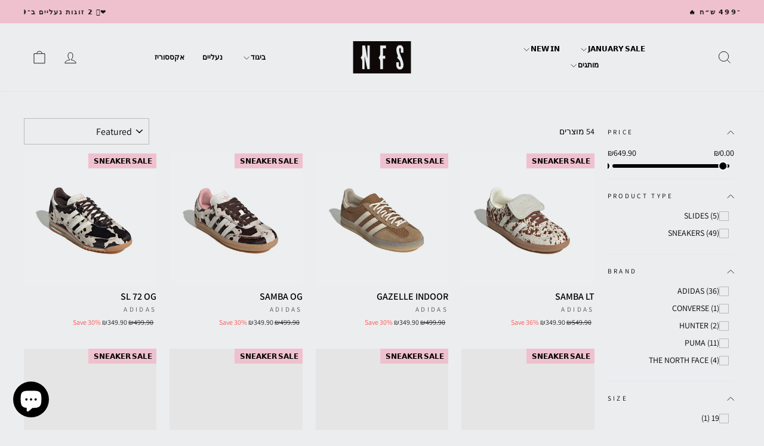

--- FILE ---
content_type: text/html; charset=utf-8
request_url: https://notforsaletlv.com/collections/sneakers
body_size: 40727
content:
<!doctype html>
<html class="no-js" lang="en" dir="rtl">
<head>
  <meta charset="utf-8">
  <meta http-equiv="X-UA-Compatible" content="IE=edge,chrome=1">
  <meta name="viewport" content="width=device-width,initial-scale=1">
  <meta name="theme-color" content="#263b73">
  <link rel="canonical" href="https://notforsaletlv.com/collections/sneakers">
  <link rel="preconnect" href="https://cdn.shopify.com" crossorigin>
  <link rel="preconnect" href="https://fonts.shopifycdn.com" crossorigin>
  <link rel="dns-prefetch" href="https://productreviews.shopifycdn.com">
  <link rel="dns-prefetch" href="https://ajax.googleapis.com">
  <link rel="dns-prefetch" href="https://maps.googleapis.com">
  <link rel="dns-prefetch" href="https://maps.gstatic.com"><link rel="shortcut icon" href="//notforsaletlv.com/cdn/shop/files/NFS-favicon2_32x32.png?v=1613775808" type="image/png" /><title>SNEAKERS
&ndash; NOT FOR SALE
</title>
<meta property="og:site_name" content="NOT FOR SALE">
  <meta property="og:url" content="https://notforsaletlv.com/collections/sneakers">
  <meta property="og:title" content="SNEAKERS">
  <meta property="og:type" content="website">
  <meta property="og:description" content="Shop bold, Tel Aviv-inspired streetwear at NOT FOR SALE TLV. Unisex, limited-edition fashion drops with attitude. Designed to turn heads. Worldwide shipping."><meta property="og:image" content="http://notforsaletlv.com/cdn/shop/files/website-cover-main_26524a1e-9135-403f-b949-0440d063c338.jpg?v=1629221147">
    <meta property="og:image:secure_url" content="https://notforsaletlv.com/cdn/shop/files/website-cover-main_26524a1e-9135-403f-b949-0440d063c338.jpg?v=1629221147">
    <meta property="og:image:width" content="1200">
    <meta property="og:image:height" content="628"><meta name="twitter:site" content="@">
  <meta name="twitter:card" content="summary_large_image">
  <meta name="twitter:title" content="SNEAKERS">
  <meta name="twitter:description" content="Shop bold, Tel Aviv-inspired streetwear at NOT FOR SALE TLV. Unisex, limited-edition fashion drops with attitude. Designed to turn heads. Worldwide shipping.">
<style data-shopify>@font-face {
  font-family: Assistant;
  font-weight: 600;
  font-style: normal;
  font-display: swap;
  src: url("//notforsaletlv.com/cdn/fonts/assistant/assistant_n6.b2cbcfa81550fc99b5d970d0ef582eebcbac24e0.woff2") format("woff2"),
       url("//notforsaletlv.com/cdn/fonts/assistant/assistant_n6.5dced1e1f897f561a8304b6ef1c533d81fd1c6e0.woff") format("woff");
}

  @font-face {
  font-family: Assistant;
  font-weight: 400;
  font-style: normal;
  font-display: swap;
  src: url("//notforsaletlv.com/cdn/fonts/assistant/assistant_n4.9120912a469cad1cc292572851508ca49d12e768.woff2") format("woff2"),
       url("//notforsaletlv.com/cdn/fonts/assistant/assistant_n4.6e9875ce64e0fefcd3f4446b7ec9036b3ddd2985.woff") format("woff");
}


  @font-face {
  font-family: Assistant;
  font-weight: 600;
  font-style: normal;
  font-display: swap;
  src: url("//notforsaletlv.com/cdn/fonts/assistant/assistant_n6.b2cbcfa81550fc99b5d970d0ef582eebcbac24e0.woff2") format("woff2"),
       url("//notforsaletlv.com/cdn/fonts/assistant/assistant_n6.5dced1e1f897f561a8304b6ef1c533d81fd1c6e0.woff") format("woff");
}

  
  
</style><link href="//notforsaletlv.com/cdn/shop/t/57/assets/theme.css?v=172535003777398672741763890127" rel="stylesheet" type="text/css" media="all" />
<style data-shopify>:root {
    --typeHeaderPrimary: Assistant;
    --typeHeaderFallback: sans-serif;
    --typeHeaderSize: 24px;
    --typeHeaderWeight: 600;
    --typeHeaderLineHeight: 1;
    --typeHeaderSpacing: 0.0em;

    --typeBasePrimary:Assistant;
    --typeBaseFallback:sans-serif;
    --typeBaseSize: 14px;
    --typeBaseWeight: 400;
    --typeBaseSpacing: 0.0em;
    --typeBaseLineHeight: 1.6;
    --typeBaselineHeightMinus01: 1.5;

    --typeCollectionTitle: 18px;

    --iconWeight: 2px;
    --iconLinecaps: miter;

    
        --buttonRadius: 0;
    

    --colorGridOverlayOpacity: 0.2;
    --colorAnnouncement: #efc1ce;
    --colorAnnouncementText: #0f0f0f;

    --colorBody: #ecedef;
    --colorBodyAlpha05: rgba(236, 237, 239, 0.05);
    --colorBodyDim: #dee0e3;
    --colorBodyLightDim: #e6e8ea;
    --colorBodyMediumDim: #e1e3e6;


    --colorBorder: #bababa;

    --colorBtnPrimary: #263b73;
    --colorBtnPrimaryLight: #334f99;
    --colorBtnPrimaryDim: #203160;
    --colorBtnPrimaryText: #ffffff;

    --colorCartDot: #ff4655;

    --colorDrawers: #000000;
    --colorDrawersDim: #000000;
    --colorDrawerBorder: #e8e8e1;
    --colorDrawerText: #ffffff;
    --colorDrawerTextDark: #d9d9d9;
    --colorDrawerButton: #000000;
    --colorDrawerButtonText: #ffffff;

    --colorFooter: #ffffff;
    --colorFooterText: #000000;
    --colorFooterTextAlpha01: #000000;

    --colorGridOverlay: #000000;
    --colorGridOverlayOpacity: 0.1;

    --colorHeaderTextAlpha01: rgba(0, 0, 0, 0.1);

    --colorHeroText: #ffffff;

    --colorSmallImageBg: #e5e5e5;
    --colorLargeImageBg: #0f0f0f;

    --colorImageOverlay: #000000;
    --colorImageOverlayOpacity: 0.0;
    --colorImageOverlayTextShadow: 0.0;

    --colorLink: #000000;

    --colorModalBg: rgba(230, 230, 230, 0.6);

    --colorNav: #ecedef;
    --colorNavText: #000000;

    --colorPrice: #1c1d1d;

    --colorSaleTag: rgba(0,0,0,0);
    --colorSaleTagText: rgba(0,0,0,0);

    --colorTextBody: #000000;
    --colorTextBodyAlpha015: rgba(0, 0, 0, 0.15);
    --colorTextBodyAlpha005: rgba(0, 0, 0, 0.05);
    --colorTextBodyAlpha008: rgba(0, 0, 0, 0.08);
    --colorTextSavings: #ff4e4e;

    --urlIcoSelect: url(//notforsaletlv.com/cdn/shop/t/57/assets/ico-select.svg);
    --urlIcoSelectFooter: url(//notforsaletlv.com/cdn/shop/t/57/assets/ico-select-footer.svg);
    --urlIcoSelectWhite: url(//notforsaletlv.com/cdn/shop/t/57/assets/ico-select-white.svg);

    --grid-gutter: 17px;
    --drawer-gutter: 20px;

    --sizeChartMargin: 25px 0;
    --sizeChartIconMargin: 5px;

    --newsletterReminderPadding: 40px;

    /*Shop Pay Installments*/
    --color-body-text: #000000;
    --color-body: #ecedef;
    --color-bg: #ecedef;
    }

    .placeholder-content {
    background-image: linear-gradient(100deg, #e5e5e5 40%, #dddddd 63%, #e5e5e5 79%);
    }</style><script>
    document.documentElement.className = document.documentElement.className.replace('no-js', 'js');

    window.theme = window.theme || {};
    theme.routes = {
      home: "/",
      cart: "/cart.js",
      cartPage: "/cart",
      cartAdd: "/cart/add.js",
      cartChange: "/cart/change.js",
      search: "/search",
      predictiveSearch: "/search/suggest"
    };
    theme.strings = {
      soldOut: "Sold Out",
      unavailable: "Unavailable",
      inStockLabel: "In stock, ready to ship",
      oneStockLabel: "Low stock - [count] item left",
      otherStockLabel: "Low stock - [count] items left",
      willNotShipUntil: "Ready to ship [date]",
      willBeInStockAfter: "Back in stock [date]",
      waitingForStock: "Backordered, shipping soon",
      savePrice: "Save [saved_amount]",
      cartEmpty: "Your cart is currently empty.",
      cartTermsConfirmation: "You must agree with the terms and conditions of sales to check out",
      searchCollections: "Collections",
      searchPages: "Pages",
      searchArticles: "Articles",
      productFrom: "from ",
      maxQuantity: "You can only have [quantity] of [title] in your cart."
    };
    theme.settings = {
      cartType: "drawer",
      isCustomerTemplate: false,
      moneyFormat: "₪{{amount}}",
      saveType: "percent",
      productImageSize: "natural",
      productImageCover: true,
      predictiveSearch: true,
      predictiveSearchType: null,
      predictiveSearchVendor: false,
      predictiveSearchPrice: false,
      quickView: false,
      themeName: 'Impulse',
      themeVersion: "7.6.1"
    };
  </script>

  <script>window.performance && window.performance.mark && window.performance.mark('shopify.content_for_header.start');</script><meta name="google-site-verification" content="gTOd0a1A4ZopSGnCVW5Fh3NCbEq25ReV6rH3n0ipiMw">
<meta id="shopify-digital-wallet" name="shopify-digital-wallet" content="/35782525061/digital_wallets/dialog">
<meta name="shopify-checkout-api-token" content="7de19180308e7f340e585b926d970a3a">
<meta id="in-context-paypal-metadata" data-shop-id="35782525061" data-venmo-supported="false" data-environment="production" data-locale="en_US" data-paypal-v4="true" data-currency="ILS">
<link rel="alternate" type="application/atom+xml" title="Feed" href="/collections/sneakers.atom" />
<link rel="next" href="/collections/sneakers?page=2">
<link rel="alternate" type="application/json+oembed" href="https://notforsaletlv.com/collections/sneakers.oembed">
<script async="async" src="/checkouts/internal/preloads.js?locale=en-IL"></script>
<script id="shopify-features" type="application/json">{"accessToken":"7de19180308e7f340e585b926d970a3a","betas":["rich-media-storefront-analytics"],"domain":"notforsaletlv.com","predictiveSearch":true,"shopId":35782525061,"locale":"en"}</script>
<script>var Shopify = Shopify || {};
Shopify.shop = "not-for-sale-tlv.myshopify.com";
Shopify.locale = "en";
Shopify.currency = {"active":"ILS","rate":"1.0"};
Shopify.country = "IL";
Shopify.theme = {"name":"Copy of NFS_23102025","id":155380941014,"schema_name":"Impulse","schema_version":"7.6.1","theme_store_id":857,"role":"main"};
Shopify.theme.handle = "null";
Shopify.theme.style = {"id":null,"handle":null};
Shopify.cdnHost = "notforsaletlv.com/cdn";
Shopify.routes = Shopify.routes || {};
Shopify.routes.root = "/";</script>
<script type="module">!function(o){(o.Shopify=o.Shopify||{}).modules=!0}(window);</script>
<script>!function(o){function n(){var o=[];function n(){o.push(Array.prototype.slice.apply(arguments))}return n.q=o,n}var t=o.Shopify=o.Shopify||{};t.loadFeatures=n(),t.autoloadFeatures=n()}(window);</script>
<script id="shop-js-analytics" type="application/json">{"pageType":"collection"}</script>
<script defer="defer" async type="module" src="//notforsaletlv.com/cdn/shopifycloud/shop-js/modules/v2/client.init-shop-cart-sync_C5BV16lS.en.esm.js"></script>
<script defer="defer" async type="module" src="//notforsaletlv.com/cdn/shopifycloud/shop-js/modules/v2/chunk.common_CygWptCX.esm.js"></script>
<script type="module">
  await import("//notforsaletlv.com/cdn/shopifycloud/shop-js/modules/v2/client.init-shop-cart-sync_C5BV16lS.en.esm.js");
await import("//notforsaletlv.com/cdn/shopifycloud/shop-js/modules/v2/chunk.common_CygWptCX.esm.js");

  window.Shopify.SignInWithShop?.initShopCartSync?.({"fedCMEnabled":true,"windoidEnabled":true});

</script>
<script>(function() {
  var isLoaded = false;
  function asyncLoad() {
    if (isLoaded) return;
    isLoaded = true;
    var urls = ["https:\/\/chimpstatic.com\/mcjs-connected\/js\/users\/dfbeb5556aa0c32f49fcb6096\/e38bb925a54a2bc6534ea158e.js?shop=not-for-sale-tlv.myshopify.com","https:\/\/apps.techdignity.com\/terms-and-conditions\/public\/js\/load-igt-app.js?shop=not-for-sale-tlv.myshopify.com","https:\/\/advanced-payment-icons.kalis.no\/shop\/not-for-sale-tlv.myshopify.com\/script\/not-for-sale-tlv.myshopify.com.js?ver=20230608084832_268412\u0026shop=not-for-sale-tlv.myshopify.com","https:\/\/cdn.shopify.com\/s\/files\/1\/0357\/8252\/5061\/t\/30\/assets\/booster_eu_cookie_35782525061.js?v=1694620260\u0026shop=not-for-sale-tlv.myshopify.com","https:\/\/www.pxucdn.com\/apps\/uso.js?shop=not-for-sale-tlv.myshopify.com","https:\/\/js.flashyapp.com\/shopify.js?account_id=8715\u0026shop=not-for-sale-tlv.myshopify.com"];
    for (var i = 0; i < urls.length; i++) {
      var s = document.createElement('script');
      s.type = 'text/javascript';
      s.async = true;
      s.src = urls[i];
      var x = document.getElementsByTagName('script')[0];
      x.parentNode.insertBefore(s, x);
    }
  };
  if(window.attachEvent) {
    window.attachEvent('onload', asyncLoad);
  } else {
    window.addEventListener('load', asyncLoad, false);
  }
})();</script>
<script id="__st">var __st={"a":35782525061,"offset":7200,"reqid":"a7a2c68b-4a81-4028-b8e1-6a02235f7a8b-1768758118","pageurl":"notforsaletlv.com\/collections\/sneakers","u":"b67baced3fb0","p":"collection","rtyp":"collection","rid":187429355653};</script>
<script>window.ShopifyPaypalV4VisibilityTracking = true;</script>
<script id="captcha-bootstrap">!function(){'use strict';const t='contact',e='account',n='new_comment',o=[[t,t],['blogs',n],['comments',n],[t,'customer']],c=[[e,'customer_login'],[e,'guest_login'],[e,'recover_customer_password'],[e,'create_customer']],r=t=>t.map((([t,e])=>`form[action*='/${t}']:not([data-nocaptcha='true']) input[name='form_type'][value='${e}']`)).join(','),a=t=>()=>t?[...document.querySelectorAll(t)].map((t=>t.form)):[];function s(){const t=[...o],e=r(t);return a(e)}const i='password',u='form_key',d=['recaptcha-v3-token','g-recaptcha-response','h-captcha-response',i],f=()=>{try{return window.sessionStorage}catch{return}},m='__shopify_v',_=t=>t.elements[u];function p(t,e,n=!1){try{const o=window.sessionStorage,c=JSON.parse(o.getItem(e)),{data:r}=function(t){const{data:e,action:n}=t;return t[m]||n?{data:e,action:n}:{data:t,action:n}}(c);for(const[e,n]of Object.entries(r))t.elements[e]&&(t.elements[e].value=n);n&&o.removeItem(e)}catch(o){console.error('form repopulation failed',{error:o})}}const l='form_type',E='cptcha';function T(t){t.dataset[E]=!0}const w=window,h=w.document,L='Shopify',v='ce_forms',y='captcha';let A=!1;((t,e)=>{const n=(g='f06e6c50-85a8-45c8-87d0-21a2b65856fe',I='https://cdn.shopify.com/shopifycloud/storefront-forms-hcaptcha/ce_storefront_forms_captcha_hcaptcha.v1.5.2.iife.js',D={infoText:'Protected by hCaptcha',privacyText:'Privacy',termsText:'Terms'},(t,e,n)=>{const o=w[L][v],c=o.bindForm;if(c)return c(t,g,e,D).then(n);var r;o.q.push([[t,g,e,D],n]),r=I,A||(h.body.append(Object.assign(h.createElement('script'),{id:'captcha-provider',async:!0,src:r})),A=!0)});var g,I,D;w[L]=w[L]||{},w[L][v]=w[L][v]||{},w[L][v].q=[],w[L][y]=w[L][y]||{},w[L][y].protect=function(t,e){n(t,void 0,e),T(t)},Object.freeze(w[L][y]),function(t,e,n,w,h,L){const[v,y,A,g]=function(t,e,n){const i=e?o:[],u=t?c:[],d=[...i,...u],f=r(d),m=r(i),_=r(d.filter((([t,e])=>n.includes(e))));return[a(f),a(m),a(_),s()]}(w,h,L),I=t=>{const e=t.target;return e instanceof HTMLFormElement?e:e&&e.form},D=t=>v().includes(t);t.addEventListener('submit',(t=>{const e=I(t);if(!e)return;const n=D(e)&&!e.dataset.hcaptchaBound&&!e.dataset.recaptchaBound,o=_(e),c=g().includes(e)&&(!o||!o.value);(n||c)&&t.preventDefault(),c&&!n&&(function(t){try{if(!f())return;!function(t){const e=f();if(!e)return;const n=_(t);if(!n)return;const o=n.value;o&&e.removeItem(o)}(t);const e=Array.from(Array(32),(()=>Math.random().toString(36)[2])).join('');!function(t,e){_(t)||t.append(Object.assign(document.createElement('input'),{type:'hidden',name:u})),t.elements[u].value=e}(t,e),function(t,e){const n=f();if(!n)return;const o=[...t.querySelectorAll(`input[type='${i}']`)].map((({name:t})=>t)),c=[...d,...o],r={};for(const[a,s]of new FormData(t).entries())c.includes(a)||(r[a]=s);n.setItem(e,JSON.stringify({[m]:1,action:t.action,data:r}))}(t,e)}catch(e){console.error('failed to persist form',e)}}(e),e.submit())}));const S=(t,e)=>{t&&!t.dataset[E]&&(n(t,e.some((e=>e===t))),T(t))};for(const o of['focusin','change'])t.addEventListener(o,(t=>{const e=I(t);D(e)&&S(e,y())}));const B=e.get('form_key'),M=e.get(l),P=B&&M;t.addEventListener('DOMContentLoaded',(()=>{const t=y();if(P)for(const e of t)e.elements[l].value===M&&p(e,B);[...new Set([...A(),...v().filter((t=>'true'===t.dataset.shopifyCaptcha))])].forEach((e=>S(e,t)))}))}(h,new URLSearchParams(w.location.search),n,t,e,['guest_login'])})(!0,!0)}();</script>
<script integrity="sha256-4kQ18oKyAcykRKYeNunJcIwy7WH5gtpwJnB7kiuLZ1E=" data-source-attribution="shopify.loadfeatures" defer="defer" src="//notforsaletlv.com/cdn/shopifycloud/storefront/assets/storefront/load_feature-a0a9edcb.js" crossorigin="anonymous"></script>
<script data-source-attribution="shopify.dynamic_checkout.dynamic.init">var Shopify=Shopify||{};Shopify.PaymentButton=Shopify.PaymentButton||{isStorefrontPortableWallets:!0,init:function(){window.Shopify.PaymentButton.init=function(){};var t=document.createElement("script");t.src="https://notforsaletlv.com/cdn/shopifycloud/portable-wallets/latest/portable-wallets.en.js",t.type="module",document.head.appendChild(t)}};
</script>
<script data-source-attribution="shopify.dynamic_checkout.buyer_consent">
  function portableWalletsHideBuyerConsent(e){var t=document.getElementById("shopify-buyer-consent"),n=document.getElementById("shopify-subscription-policy-button");t&&n&&(t.classList.add("hidden"),t.setAttribute("aria-hidden","true"),n.removeEventListener("click",e))}function portableWalletsShowBuyerConsent(e){var t=document.getElementById("shopify-buyer-consent"),n=document.getElementById("shopify-subscription-policy-button");t&&n&&(t.classList.remove("hidden"),t.removeAttribute("aria-hidden"),n.addEventListener("click",e))}window.Shopify?.PaymentButton&&(window.Shopify.PaymentButton.hideBuyerConsent=portableWalletsHideBuyerConsent,window.Shopify.PaymentButton.showBuyerConsent=portableWalletsShowBuyerConsent);
</script>
<script data-source-attribution="shopify.dynamic_checkout.cart.bootstrap">document.addEventListener("DOMContentLoaded",(function(){function t(){return document.querySelector("shopify-accelerated-checkout-cart, shopify-accelerated-checkout")}if(t())Shopify.PaymentButton.init();else{new MutationObserver((function(e,n){t()&&(Shopify.PaymentButton.init(),n.disconnect())})).observe(document.body,{childList:!0,subtree:!0})}}));
</script>
<link id="shopify-accelerated-checkout-styles" rel="stylesheet" media="screen" href="https://notforsaletlv.com/cdn/shopifycloud/portable-wallets/latest/accelerated-checkout-backwards-compat.css" crossorigin="anonymous">
<style id="shopify-accelerated-checkout-cart">
        #shopify-buyer-consent {
  margin-top: 1em;
  display: inline-block;
  width: 100%;
}

#shopify-buyer-consent.hidden {
  display: none;
}

#shopify-subscription-policy-button {
  background: none;
  border: none;
  padding: 0;
  text-decoration: underline;
  font-size: inherit;
  cursor: pointer;
}

#shopify-subscription-policy-button::before {
  box-shadow: none;
}

      </style>

<script>window.performance && window.performance.mark && window.performance.mark('shopify.content_for_header.end');</script>

  <script src="//notforsaletlv.com/cdn/shop/t/57/assets/vendor-scripts-v11.js" defer="defer"></script><script src="//notforsaletlv.com/cdn/shop/t/57/assets/theme.js?v=104180769944361832221763890127" defer="defer"></script>

<style>
.grid-product__tag.grid-product__tag--custom {
  background-color:rgb(239, 193, 206) !important;
  color:rgb(0, 0, 0) !important;
  font-weight:bold!important;

}

</style>
<!-- BEGIN app block: shopify://apps/personizely-a-b-testing-cro/blocks/code-snippet/7a76a5cf-d4ab-4e6e-a88e-14fd37e56de1 -->


  <script>
    window.Personizely = {
      market: 'il',
      moneyFormat: '₪{{amount}}',
      template: {
        directory: '',
        name: 'collection',
        suffix: ''
      },
      currency: 'ILS',
      
      product: null,
      
      
      customer: null,
      
      cart: {"note":null,"attributes":{},"original_total_price":0,"total_price":0,"total_discount":0,"total_weight":0.0,"item_count":0,"items":[],"requires_shipping":false,"currency":"ILS","items_subtotal_price":0,"cart_level_discount_applications":[],"checkout_charge_amount":0},
      cartCollections: {}
    }
  </script>
  <script src="https://static.personizely.net/540058fd3e.js" data-em-disable type="text/javascript" async></script>



<!-- END app block --><!-- BEGIN app block: shopify://apps/userway-website-accessibility/blocks/uw-widget-extension/bc2d8a34-1a37-451b-ab1a-271bc4e9daa7 -->




<script type="text/javascript" async="" src="https://cdn.userway.org/widget.js?account=DdF2xMdYAV&amp;platfAppInstalledSiteId=2194916&amp;shop=notforsaletlv.com"></script>

<!-- END app block --><script src="https://cdn.shopify.com/extensions/019b0ca3-aa13-7aa2-a0b4-6cb667a1f6f7/essential-countdown-timer-55/assets/countdown_timer_essential_apps.min.js" type="text/javascript" defer="defer"></script>
<script src="https://cdn.shopify.com/extensions/8d2c31d3-a828-4daf-820f-80b7f8e01c39/nova-eu-cookie-bar-gdpr-4/assets/nova-cookie-app-embed.js" type="text/javascript" defer="defer"></script>
<link href="https://cdn.shopify.com/extensions/8d2c31d3-a828-4daf-820f-80b7f8e01c39/nova-eu-cookie-bar-gdpr-4/assets/nova-cookie.css" rel="stylesheet" type="text/css" media="all">
<script src="https://cdn.shopify.com/extensions/7bc9bb47-adfa-4267-963e-cadee5096caf/inbox-1252/assets/inbox-chat-loader.js" type="text/javascript" defer="defer"></script>
<link href="https://monorail-edge.shopifysvc.com" rel="dns-prefetch">
<script>(function(){if ("sendBeacon" in navigator && "performance" in window) {try {var session_token_from_headers = performance.getEntriesByType('navigation')[0].serverTiming.find(x => x.name == '_s').description;} catch {var session_token_from_headers = undefined;}var session_cookie_matches = document.cookie.match(/_shopify_s=([^;]*)/);var session_token_from_cookie = session_cookie_matches && session_cookie_matches.length === 2 ? session_cookie_matches[1] : "";var session_token = session_token_from_headers || session_token_from_cookie || "";function handle_abandonment_event(e) {var entries = performance.getEntries().filter(function(entry) {return /monorail-edge.shopifysvc.com/.test(entry.name);});if (!window.abandonment_tracked && entries.length === 0) {window.abandonment_tracked = true;var currentMs = Date.now();var navigation_start = performance.timing.navigationStart;var payload = {shop_id: 35782525061,url: window.location.href,navigation_start,duration: currentMs - navigation_start,session_token,page_type: "collection"};window.navigator.sendBeacon("https://monorail-edge.shopifysvc.com/v1/produce", JSON.stringify({schema_id: "online_store_buyer_site_abandonment/1.1",payload: payload,metadata: {event_created_at_ms: currentMs,event_sent_at_ms: currentMs}}));}}window.addEventListener('pagehide', handle_abandonment_event);}}());</script>
<script id="web-pixels-manager-setup">(function e(e,d,r,n,o){if(void 0===o&&(o={}),!Boolean(null===(a=null===(i=window.Shopify)||void 0===i?void 0:i.analytics)||void 0===a?void 0:a.replayQueue)){var i,a;window.Shopify=window.Shopify||{};var t=window.Shopify;t.analytics=t.analytics||{};var s=t.analytics;s.replayQueue=[],s.publish=function(e,d,r){return s.replayQueue.push([e,d,r]),!0};try{self.performance.mark("wpm:start")}catch(e){}var l=function(){var e={modern:/Edge?\/(1{2}[4-9]|1[2-9]\d|[2-9]\d{2}|\d{4,})\.\d+(\.\d+|)|Firefox\/(1{2}[4-9]|1[2-9]\d|[2-9]\d{2}|\d{4,})\.\d+(\.\d+|)|Chrom(ium|e)\/(9{2}|\d{3,})\.\d+(\.\d+|)|(Maci|X1{2}).+ Version\/(15\.\d+|(1[6-9]|[2-9]\d|\d{3,})\.\d+)([,.]\d+|)( \(\w+\)|)( Mobile\/\w+|) Safari\/|Chrome.+OPR\/(9{2}|\d{3,})\.\d+\.\d+|(CPU[ +]OS|iPhone[ +]OS|CPU[ +]iPhone|CPU IPhone OS|CPU iPad OS)[ +]+(15[._]\d+|(1[6-9]|[2-9]\d|\d{3,})[._]\d+)([._]\d+|)|Android:?[ /-](13[3-9]|1[4-9]\d|[2-9]\d{2}|\d{4,})(\.\d+|)(\.\d+|)|Android.+Firefox\/(13[5-9]|1[4-9]\d|[2-9]\d{2}|\d{4,})\.\d+(\.\d+|)|Android.+Chrom(ium|e)\/(13[3-9]|1[4-9]\d|[2-9]\d{2}|\d{4,})\.\d+(\.\d+|)|SamsungBrowser\/([2-9]\d|\d{3,})\.\d+/,legacy:/Edge?\/(1[6-9]|[2-9]\d|\d{3,})\.\d+(\.\d+|)|Firefox\/(5[4-9]|[6-9]\d|\d{3,})\.\d+(\.\d+|)|Chrom(ium|e)\/(5[1-9]|[6-9]\d|\d{3,})\.\d+(\.\d+|)([\d.]+$|.*Safari\/(?![\d.]+ Edge\/[\d.]+$))|(Maci|X1{2}).+ Version\/(10\.\d+|(1[1-9]|[2-9]\d|\d{3,})\.\d+)([,.]\d+|)( \(\w+\)|)( Mobile\/\w+|) Safari\/|Chrome.+OPR\/(3[89]|[4-9]\d|\d{3,})\.\d+\.\d+|(CPU[ +]OS|iPhone[ +]OS|CPU[ +]iPhone|CPU IPhone OS|CPU iPad OS)[ +]+(10[._]\d+|(1[1-9]|[2-9]\d|\d{3,})[._]\d+)([._]\d+|)|Android:?[ /-](13[3-9]|1[4-9]\d|[2-9]\d{2}|\d{4,})(\.\d+|)(\.\d+|)|Mobile Safari.+OPR\/([89]\d|\d{3,})\.\d+\.\d+|Android.+Firefox\/(13[5-9]|1[4-9]\d|[2-9]\d{2}|\d{4,})\.\d+(\.\d+|)|Android.+Chrom(ium|e)\/(13[3-9]|1[4-9]\d|[2-9]\d{2}|\d{4,})\.\d+(\.\d+|)|Android.+(UC? ?Browser|UCWEB|U3)[ /]?(15\.([5-9]|\d{2,})|(1[6-9]|[2-9]\d|\d{3,})\.\d+)\.\d+|SamsungBrowser\/(5\.\d+|([6-9]|\d{2,})\.\d+)|Android.+MQ{2}Browser\/(14(\.(9|\d{2,})|)|(1[5-9]|[2-9]\d|\d{3,})(\.\d+|))(\.\d+|)|K[Aa][Ii]OS\/(3\.\d+|([4-9]|\d{2,})\.\d+)(\.\d+|)/},d=e.modern,r=e.legacy,n=navigator.userAgent;return n.match(d)?"modern":n.match(r)?"legacy":"unknown"}(),u="modern"===l?"modern":"legacy",c=(null!=n?n:{modern:"",legacy:""})[u],f=function(e){return[e.baseUrl,"/wpm","/b",e.hashVersion,"modern"===e.buildTarget?"m":"l",".js"].join("")}({baseUrl:d,hashVersion:r,buildTarget:u}),m=function(e){var d=e.version,r=e.bundleTarget,n=e.surface,o=e.pageUrl,i=e.monorailEndpoint;return{emit:function(e){var a=e.status,t=e.errorMsg,s=(new Date).getTime(),l=JSON.stringify({metadata:{event_sent_at_ms:s},events:[{schema_id:"web_pixels_manager_load/3.1",payload:{version:d,bundle_target:r,page_url:o,status:a,surface:n,error_msg:t},metadata:{event_created_at_ms:s}}]});if(!i)return console&&console.warn&&console.warn("[Web Pixels Manager] No Monorail endpoint provided, skipping logging."),!1;try{return self.navigator.sendBeacon.bind(self.navigator)(i,l)}catch(e){}var u=new XMLHttpRequest;try{return u.open("POST",i,!0),u.setRequestHeader("Content-Type","text/plain"),u.send(l),!0}catch(e){return console&&console.warn&&console.warn("[Web Pixels Manager] Got an unhandled error while logging to Monorail."),!1}}}}({version:r,bundleTarget:l,surface:e.surface,pageUrl:self.location.href,monorailEndpoint:e.monorailEndpoint});try{o.browserTarget=l,function(e){var d=e.src,r=e.async,n=void 0===r||r,o=e.onload,i=e.onerror,a=e.sri,t=e.scriptDataAttributes,s=void 0===t?{}:t,l=document.createElement("script"),u=document.querySelector("head"),c=document.querySelector("body");if(l.async=n,l.src=d,a&&(l.integrity=a,l.crossOrigin="anonymous"),s)for(var f in s)if(Object.prototype.hasOwnProperty.call(s,f))try{l.dataset[f]=s[f]}catch(e){}if(o&&l.addEventListener("load",o),i&&l.addEventListener("error",i),u)u.appendChild(l);else{if(!c)throw new Error("Did not find a head or body element to append the script");c.appendChild(l)}}({src:f,async:!0,onload:function(){if(!function(){var e,d;return Boolean(null===(d=null===(e=window.Shopify)||void 0===e?void 0:e.analytics)||void 0===d?void 0:d.initialized)}()){var d=window.webPixelsManager.init(e)||void 0;if(d){var r=window.Shopify.analytics;r.replayQueue.forEach((function(e){var r=e[0],n=e[1],o=e[2];d.publishCustomEvent(r,n,o)})),r.replayQueue=[],r.publish=d.publishCustomEvent,r.visitor=d.visitor,r.initialized=!0}}},onerror:function(){return m.emit({status:"failed",errorMsg:"".concat(f," has failed to load")})},sri:function(e){var d=/^sha384-[A-Za-z0-9+/=]+$/;return"string"==typeof e&&d.test(e)}(c)?c:"",scriptDataAttributes:o}),m.emit({status:"loading"})}catch(e){m.emit({status:"failed",errorMsg:(null==e?void 0:e.message)||"Unknown error"})}}})({shopId: 35782525061,storefrontBaseUrl: "https://notforsaletlv.com",extensionsBaseUrl: "https://extensions.shopifycdn.com/cdn/shopifycloud/web-pixels-manager",monorailEndpoint: "https://monorail-edge.shopifysvc.com/unstable/produce_batch",surface: "storefront-renderer",enabledBetaFlags: ["2dca8a86"],webPixelsConfigList: [{"id":"876118230","configuration":"{\"config\":\"{\\\"google_tag_ids\\\":[\\\"G-ZR04PV4PB9\\\",\\\"AW-17092082285\\\",\\\"GT-PH3TGMB2\\\"],\\\"target_country\\\":\\\"IL\\\",\\\"gtag_events\\\":[{\\\"type\\\":\\\"search\\\",\\\"action_label\\\":[\\\"G-ZR04PV4PB9\\\",\\\"AW-17092082285\\\/WTkJCISrm8oaEO30kdY_\\\",\\\"AW-17092082285\\\"]},{\\\"type\\\":\\\"begin_checkout\\\",\\\"action_label\\\":[\\\"G-ZR04PV4PB9\\\",\\\"AW-17092082285\\\/bvxpCPiqm8oaEO30kdY_\\\",\\\"AW-17092082285\\\"]},{\\\"type\\\":\\\"view_item\\\",\\\"action_label\\\":[\\\"G-ZR04PV4PB9\\\",\\\"AW-17092082285\\\/xd7BCIGrm8oaEO30kdY_\\\",\\\"MC-CESR4P9LBG\\\",\\\"AW-17092082285\\\"]},{\\\"type\\\":\\\"purchase\\\",\\\"action_label\\\":[\\\"G-ZR04PV4PB9\\\",\\\"AW-17092082285\\\/YCtFCPWqm8oaEO30kdY_\\\",\\\"MC-CESR4P9LBG\\\",\\\"AW-17092082285\\\"]},{\\\"type\\\":\\\"page_view\\\",\\\"action_label\\\":[\\\"G-ZR04PV4PB9\\\",\\\"AW-17092082285\\\/Lc98CP6qm8oaEO30kdY_\\\",\\\"MC-CESR4P9LBG\\\",\\\"AW-17092082285\\\"]},{\\\"type\\\":\\\"add_payment_info\\\",\\\"action_label\\\":[\\\"G-ZR04PV4PB9\\\",\\\"AW-17092082285\\\/WWqmCIerm8oaEO30kdY_\\\",\\\"AW-17092082285\\\"]},{\\\"type\\\":\\\"add_to_cart\\\",\\\"action_label\\\":[\\\"G-ZR04PV4PB9\\\",\\\"AW-17092082285\\\/tRtUCPuqm8oaEO30kdY_\\\",\\\"AW-17092082285\\\"]}],\\\"enable_monitoring_mode\\\":false}\"}","eventPayloadVersion":"v1","runtimeContext":"OPEN","scriptVersion":"b2a88bafab3e21179ed38636efcd8a93","type":"APP","apiClientId":1780363,"privacyPurposes":[],"dataSharingAdjustments":{"protectedCustomerApprovalScopes":["read_customer_address","read_customer_email","read_customer_name","read_customer_personal_data","read_customer_phone"]}},{"id":"236323030","configuration":"{\"pixel_id\":\"256590822434868\",\"pixel_type\":\"facebook_pixel\",\"metaapp_system_user_token\":\"-\"}","eventPayloadVersion":"v1","runtimeContext":"OPEN","scriptVersion":"ca16bc87fe92b6042fbaa3acc2fbdaa6","type":"APP","apiClientId":2329312,"privacyPurposes":["ANALYTICS","MARKETING","SALE_OF_DATA"],"dataSharingAdjustments":{"protectedCustomerApprovalScopes":["read_customer_address","read_customer_email","read_customer_name","read_customer_personal_data","read_customer_phone"]}},{"id":"shopify-app-pixel","configuration":"{}","eventPayloadVersion":"v1","runtimeContext":"STRICT","scriptVersion":"0450","apiClientId":"shopify-pixel","type":"APP","privacyPurposes":["ANALYTICS","MARKETING"]},{"id":"shopify-custom-pixel","eventPayloadVersion":"v1","runtimeContext":"LAX","scriptVersion":"0450","apiClientId":"shopify-pixel","type":"CUSTOM","privacyPurposes":["ANALYTICS","MARKETING"]}],isMerchantRequest: false,initData: {"shop":{"name":"NOT FOR SALE","paymentSettings":{"currencyCode":"ILS"},"myshopifyDomain":"not-for-sale-tlv.myshopify.com","countryCode":"IL","storefrontUrl":"https:\/\/notforsaletlv.com"},"customer":null,"cart":null,"checkout":null,"productVariants":[],"purchasingCompany":null},},"https://notforsaletlv.com/cdn","fcfee988w5aeb613cpc8e4bc33m6693e112",{"modern":"","legacy":""},{"shopId":"35782525061","storefrontBaseUrl":"https:\/\/notforsaletlv.com","extensionBaseUrl":"https:\/\/extensions.shopifycdn.com\/cdn\/shopifycloud\/web-pixels-manager","surface":"storefront-renderer","enabledBetaFlags":"[\"2dca8a86\"]","isMerchantRequest":"false","hashVersion":"fcfee988w5aeb613cpc8e4bc33m6693e112","publish":"custom","events":"[[\"page_viewed\",{}],[\"collection_viewed\",{\"collection\":{\"id\":\"187429355653\",\"title\":\"SNEAKERS\",\"productVariants\":[{\"price\":{\"amount\":349.9,\"currencyCode\":\"ILS\"},\"product\":{\"title\":\"SAMBA LT\",\"vendor\":\"ADIDAS\",\"id\":\"9082963919062\",\"untranslatedTitle\":\"SAMBA LT\",\"url\":\"\/products\/samba-lt-5\",\"type\":\"SNEAKERS\"},\"id\":\"47224186994902\",\"image\":{\"src\":\"\/\/notforsaletlv.com\/cdn\/shop\/files\/JS3931_6_FOOTWEAR_Photography_FrontLateralTopView_grey.jpg?v=1756754897\"},\"sku\":\"JS3931\",\"title\":\"36\",\"untranslatedTitle\":\"36\"},{\"price\":{\"amount\":349.9,\"currencyCode\":\"ILS\"},\"product\":{\"title\":\"GAZELLE INDOOR\",\"vendor\":\"ADIDAS\",\"id\":\"9058335359190\",\"untranslatedTitle\":\"GAZELLE INDOOR\",\"url\":\"\/products\/gazelle-indoor-copy\",\"type\":\"SNEAKERS\"},\"id\":\"47110926958806\",\"image\":{\"src\":\"\/\/notforsaletlv.com\/cdn\/shop\/files\/JR8851_6_FOOTWEAR_Photography_FrontLateralTopView_grey_2349b55c-67b8-447f-878e-dc9bf7d5afb5.jpg?v=1754205305\"},\"sku\":\"JR8851\",\"title\":\"36\",\"untranslatedTitle\":\"36\"},{\"price\":{\"amount\":349.9,\"currencyCode\":\"ILS\"},\"product\":{\"title\":\"SAMBA OG\",\"vendor\":\"ADIDAS\",\"id\":\"9122930589910\",\"untranslatedTitle\":\"SAMBA OG\",\"url\":\"\/products\/samba-og-15\",\"type\":\"SNEAKERS\"},\"id\":\"47373296271574\",\"image\":{\"src\":\"\/\/notforsaletlv.com\/cdn\/shop\/files\/JR1256_6_FOOTWEAR_Photography_FrontLateralTopView_grey.jpg?v=1760553766\"},\"sku\":\"JR1256\",\"title\":\"36\",\"untranslatedTitle\":\"36\"},{\"price\":{\"amount\":349.9,\"currencyCode\":\"ILS\"},\"product\":{\"title\":\"SL 72 OG\",\"vendor\":\"ADIDAS\",\"id\":\"9086257037526\",\"untranslatedTitle\":\"SL 72 OG\",\"url\":\"\/products\/sl-72-og-3\",\"type\":\"SNEAKERS\"},\"id\":\"47243732222166\",\"image\":{\"src\":\"\/\/notforsaletlv.com\/cdn\/shop\/files\/JR1255_6_FOOTWEAR_Photography_FrontLateralTopView_grey.jpg?v=1757353117\"},\"sku\":\"JR1255\",\"title\":\"36\",\"untranslatedTitle\":\"36\"},{\"price\":{\"amount\":349.9,\"currencyCode\":\"ILS\"},\"product\":{\"title\":\"HANDBALL SPEZIAL\",\"vendor\":\"ADIDAS\",\"id\":\"9116519334102\",\"untranslatedTitle\":\"HANDBALL SPEZIAL\",\"url\":\"\/products\/handball-spezial-1\",\"type\":\"SNEAKERS\"},\"id\":\"47345218060502\",\"image\":{\"src\":\"\/\/notforsaletlv.com\/cdn\/shop\/files\/JP8726_6_FOOTWEAR_Photography_Front_Lateral_Top_View_grey.jpg?v=1759676003\"},\"sku\":\"JP8726\",\"title\":\"36\",\"untranslatedTitle\":\"36\"},{\"price\":{\"amount\":349.9,\"currencyCode\":\"ILS\"},\"product\":{\"title\":\"SPEZIAL HANDBALL\",\"vendor\":\"ADIDAS\",\"id\":\"8734450483414\",\"untranslatedTitle\":\"SPEZIAL HANDBALL\",\"url\":\"\/products\/spezial-handball-2\",\"type\":\"SNEAKERS\"},\"id\":\"46169481380054\",\"image\":{\"src\":\"\/\/notforsaletlv.com\/cdn\/shop\/files\/IF6562_6_FOOTWEAR_Photography_FrontLateralTopView_grey.jpg?v=1726509067\"},\"sku\":\"IF6562\",\"title\":\"36\",\"untranslatedTitle\":\"36\"},{\"price\":{\"amount\":349.9,\"currencyCode\":\"ILS\"},\"product\":{\"title\":\"TOKYO W\",\"vendor\":\"ADIDAS\",\"id\":\"9116517892310\",\"untranslatedTitle\":\"TOKYO W\",\"url\":\"\/products\/tokyo-w\",\"type\":\"SNEAKERS\"},\"id\":\"47345206558934\",\"image\":{\"src\":\"\/\/notforsaletlv.com\/cdn\/shop\/files\/JQ0585_6_FOOTWEAR_Photography_Front_Lateral_Top_View_grey.jpg?v=1759675572\"},\"sku\":\"JQ0585\",\"title\":\"36\",\"untranslatedTitle\":\"36\"},{\"price\":{\"amount\":349.9,\"currencyCode\":\"ILS\"},\"product\":{\"title\":\"TOKYO W\",\"vendor\":\"ADIDAS\",\"id\":\"9116519006422\",\"untranslatedTitle\":\"TOKYO W\",\"url\":\"\/products\/tokyo-w-1\",\"type\":\"SNEAKERS\"},\"id\":\"47345216946390\",\"image\":{\"src\":\"\/\/notforsaletlv.com\/cdn\/shop\/files\/JQ0586_6_FOOTWEAR_Photography_FrontLateralTopView_grey.jpg?v=1759675485\"},\"sku\":\"JQ0586\",\"title\":\"36\",\"untranslatedTitle\":\"36\"},{\"price\":{\"amount\":349.9,\"currencyCode\":\"ILS\"},\"product\":{\"title\":\"JAPAN W\",\"vendor\":\"ADIDAS\",\"id\":\"9086254940374\",\"untranslatedTitle\":\"JAPAN W\",\"url\":\"\/products\/japan-w-1\",\"type\":\"SNEAKERS\"},\"id\":\"47243728584918\",\"image\":{\"src\":\"\/\/notforsaletlv.com\/cdn\/shop\/files\/JQ9062_6_FOOTWEAR_Photography_FrontLateralTopView_grey.jpg?v=1757352930\"},\"sku\":\"JQ9062\",\"title\":\"36\",\"untranslatedTitle\":\"36\"},{\"price\":{\"amount\":349.9,\"currencyCode\":\"ILS\"},\"product\":{\"title\":\"JAPAN W\",\"vendor\":\"ADIDAS\",\"id\":\"9082966311126\",\"untranslatedTitle\":\"JAPAN W\",\"url\":\"\/products\/japan-w\",\"type\":\"SNEAKERS\"},\"id\":\"47224202920150\",\"image\":{\"src\":\"\/\/notforsaletlv.com\/cdn\/shop\/files\/JS4022_6_FOOTWEAR_Photography_Front_Lateral_Top_View_grey.jpg?v=1756755421\"},\"sku\":\"JS4022\",\"title\":\"36\",\"untranslatedTitle\":\"36\"},{\"price\":{\"amount\":349.9,\"currencyCode\":\"ILS\"},\"product\":{\"title\":\"TAEKONDO\",\"vendor\":\"ADIDAS\",\"id\":\"8867250536662\",\"untranslatedTitle\":\"TAEKONDO\",\"url\":\"\/products\/taekondo\",\"type\":\"SNEAKERS\"},\"id\":\"46536930132182\",\"image\":{\"src\":\"\/\/notforsaletlv.com\/cdn\/shop\/files\/JQ8200_6_FOOTWEAR_Photography_FrontLateralTopView_grey.jpg?v=1739459813\"},\"sku\":\"JQ8200\",\"title\":\"36\",\"untranslatedTitle\":\"36\"},{\"price\":{\"amount\":349.9,\"currencyCode\":\"ILS\"},\"product\":{\"title\":\"HANDBALL SPEZIAL\",\"vendor\":\"ADIDAS\",\"id\":\"9046330015958\",\"untranslatedTitle\":\"HANDBALL SPEZIAL\",\"url\":\"\/products\/handball-spezial-n-copy\",\"type\":\"SNEAKERS\"},\"id\":\"47070653579478\",\"image\":{\"src\":\"\/\/notforsaletlv.com\/cdn\/shop\/files\/JS3865_6_FOOTWEAR_Photography_FrontLateralTopView_grey.jpg?v=1753022788\"},\"sku\":\"JS3865\",\"title\":\"36\",\"untranslatedTitle\":\"36\"},{\"price\":{\"amount\":349.9,\"currencyCode\":\"ILS\"},\"product\":{\"title\":\"HANDBALL SPEZIAL\",\"vendor\":\"ADIDAS\",\"id\":\"9074037227734\",\"untranslatedTitle\":\"HANDBALL SPEZIAL\",\"url\":\"\/products\/handball-spezialjq8411\",\"type\":\"SNEAKERS\"},\"id\":\"47186064834774\",\"image\":{\"src\":\"\/\/notforsaletlv.com\/cdn\/shop\/files\/JQ8411_6_FOOTWEAR_Photography_FrontLateralTopView_grey.jpg?v=1755786355\"},\"sku\":\"JQ8411\",\"title\":\"36\",\"untranslatedTitle\":\"36\"},{\"price\":{\"amount\":349.9,\"currencyCode\":\"ILS\"},\"product\":{\"title\":\"SL 72 OG\",\"vendor\":\"ADIDAS\",\"id\":\"9118155768022\",\"untranslatedTitle\":\"SL 72 OG\",\"url\":\"\/products\/sl-72-og-5\",\"type\":\"SNEAKERS\"},\"id\":\"47353048563926\",\"image\":{\"src\":\"\/\/notforsaletlv.com\/cdn\/shop\/files\/JQ8324_6_FOOTWEAR_Photography_Front_Lateral_Top_View_grey.jpg?v=1759946967\"},\"sku\":\"JQ8324\",\"title\":\"36\",\"untranslatedTitle\":\"36\"},{\"price\":{\"amount\":349.9,\"currencyCode\":\"ILS\"},\"product\":{\"title\":\"SL 72 OG W\",\"vendor\":\"ADIDAS\",\"id\":\"9137632084182\",\"untranslatedTitle\":\"SL 72 OG W\",\"url\":\"\/products\/sl-72-og-w\",\"type\":\"SNEAKERS\"},\"id\":\"47428633264342\",\"image\":{\"src\":\"\/\/notforsaletlv.com\/cdn\/shop\/files\/JR4229_6_FOOTWEAR_Photography_FrontLateralTopView_grey.jpg?v=1762287825\"},\"sku\":\"JR4229\",\"title\":\"36\",\"untranslatedTitle\":\"36\"},{\"price\":{\"amount\":349.9,\"currencyCode\":\"ILS\"},\"product\":{\"title\":\"SL 72 OG\",\"vendor\":\"ADIDAS\",\"id\":\"9046331261142\",\"untranslatedTitle\":\"SL 72 OG\",\"url\":\"\/products\/sl-72-rs-copy\",\"type\":\"SNEAKERS\"},\"id\":\"47070656135382\",\"image\":{\"src\":\"\/\/notforsaletlv.com\/cdn\/shop\/files\/IE3425_6_FOOTWEAR_Photography_Front_Lateral_Top_View_grey.jpg?v=1753023555\"},\"sku\":\"IE3425\",\"title\":\"36\",\"untranslatedTitle\":\"36\"},{\"price\":{\"amount\":349.9,\"currencyCode\":\"ILS\"},\"product\":{\"title\":\"CAMPUS 00S\",\"vendor\":\"ADIDAS\",\"id\":\"8056595513558\",\"untranslatedTitle\":\"CAMPUS 00S\",\"url\":\"\/products\/campus-00s-3\",\"type\":\"SNEAKERS\"},\"id\":\"44184335450326\",\"image\":{\"src\":\"\/\/notforsaletlv.com\/cdn\/shop\/files\/H03472-3.jpg?v=1683300266\"},\"sku\":\"H03472\",\"title\":\"36\",\"untranslatedTitle\":\"36\"},{\"price\":{\"amount\":349.9,\"currencyCode\":\"ILS\"},\"product\":{\"title\":\"GAZELLE INDOOR\",\"vendor\":\"ADIDAS\",\"id\":\"9118151999702\",\"untranslatedTitle\":\"GAZELLE INDOOR\",\"url\":\"\/products\/gazelle-indoor-15\",\"type\":\"SNEAKERS\"},\"id\":\"47353038405846\",\"image\":{\"src\":\"\/\/notforsaletlv.com\/cdn\/shop\/files\/JP8342_6_FOOTWEAR_Photography_FrontLateralTopView_grey.jpg?v=1759946581\"},\"sku\":\"JP8342\",\"title\":\"36\",\"untranslatedTitle\":\"36\"},{\"price\":{\"amount\":349.9,\"currencyCode\":\"ILS\"},\"product\":{\"title\":\"SPEZIAL HANDBALL\",\"vendor\":\"ADIDAS\",\"id\":\"8734441210070\",\"untranslatedTitle\":\"SPEZIAL HANDBALL\",\"url\":\"\/products\/spezial-handball-10\",\"type\":\"SNEAKERS\"},\"id\":\"46169460277462\",\"image\":{\"src\":\"\/\/notforsaletlv.com\/cdn\/shop\/files\/IG6192-1.jpg?v=1710365566\"},\"sku\":\"IG6192\",\"title\":\"36\",\"untranslatedTitle\":\"36\"},{\"price\":{\"amount\":349.9,\"currencyCode\":\"ILS\"},\"product\":{\"title\":\"אדידס ספציאל - HANDBALL SPEZIAL\",\"vendor\":\"ADIDAS\",\"id\":\"8997254529238\",\"untranslatedTitle\":\"אדידס ספציאל - HANDBALL SPEZIAL\",\"url\":\"\/products\/%D7%90%D7%93%D7%99%D7%93%D7%A1-%D7%A1%D7%A4%D7%A6%D7%99%D7%90%D7%9C-handball-spezial-1\",\"type\":\"SNEAKERS\"},\"id\":\"46908089467094\",\"image\":{\"src\":\"\/\/notforsaletlv.com\/cdn\/shop\/files\/JH5658_6_FOOTWEAR_Photography_FrontLateralTopView_grey_b90e5059-3239-49dd-b29d-10538f8994f1.jpg?v=1748199458\"},\"sku\":\"JH5658\",\"title\":\"36\",\"untranslatedTitle\":\"36\"},{\"price\":{\"amount\":499.9,\"currencyCode\":\"ILS\"},\"product\":{\"title\":\"SPEEDCAT\",\"vendor\":\"PUMA\",\"id\":\"9068705382614\",\"untranslatedTitle\":\"SPEEDCAT\",\"url\":\"\/products\/suede-xl-dark-risk-copy\",\"type\":\"SNEAKERS\"},\"id\":\"47149766148310\",\"image\":{\"src\":\"\/\/notforsaletlv.com\/cdn\/shop\/files\/403688_03_sv03.png?v=1755173316\"},\"sku\":\"403688-03\",\"title\":\"36\",\"untranslatedTitle\":\"36\"},{\"price\":{\"amount\":499.9,\"currencyCode\":\"ILS\"},\"product\":{\"title\":\"SPEEDCAT\",\"vendor\":\"PUMA\",\"id\":\"9068731793622\",\"untranslatedTitle\":\"SPEEDCAT\",\"url\":\"\/products\/speedcat-copy\",\"type\":\"SNEAKERS\"},\"id\":\"47149883621590\",\"image\":{\"src\":\"\/\/notforsaletlv.com\/cdn\/shop\/files\/403688_01_sv03.png?v=1755174040\"},\"sku\":\"403688-01\",\"title\":\"36\",\"untranslatedTitle\":\"36\"},{\"price\":{\"amount\":499.9,\"currencyCode\":\"ILS\"},\"product\":{\"title\":\"SPEEDCAT OG\",\"vendor\":\"PUMA\",\"id\":\"9092228808918\",\"untranslatedTitle\":\"SPEEDCAT OG\",\"url\":\"\/products\/speedcat-og\",\"type\":\"SNEAKERS\"},\"id\":\"47266837659862\",\"image\":{\"src\":\"\/\/notforsaletlv.com\/cdn\/shop\/files\/398846_01_sv03.png?v=1758042575\"},\"sku\":\"398846-01\",\"title\":\"36\",\"untranslatedTitle\":\"36\"},{\"price\":{\"amount\":499.9,\"currencyCode\":\"ILS\"},\"product\":{\"title\":\"SPEEDCAT OG\",\"vendor\":\"PUMA\",\"id\":\"9079602774230\",\"untranslatedTitle\":\"SPEEDCAT OG\",\"url\":\"\/products\/speedcat\",\"type\":\"SNEAKERS\"},\"id\":\"47210471325910\",\"image\":{\"src\":\"\/\/notforsaletlv.com\/cdn\/shop\/files\/398846_02_sv03.png?v=1756363733\"},\"sku\":\"398846-02\",\"title\":\"36\",\"untranslatedTitle\":\"36\"},{\"price\":{\"amount\":299.9,\"currencyCode\":\"ILS\"},\"product\":{\"title\":\"CA LUXE ELEVATED\",\"vendor\":\"PUMA\",\"id\":\"8914684412118\",\"untranslatedTitle\":\"CA LUXE ELEVATED\",\"url\":\"\/products\/401356-02\",\"type\":\"SNEAKERS\"},\"id\":\"46659061973206\",\"image\":{\"src\":\"\/\/notforsaletlv.com\/cdn\/shop\/files\/401356_02_1.jpg?v=1742399449\"},\"sku\":\"401356-02\",\"title\":\"41\",\"untranslatedTitle\":\"41\"},{\"price\":{\"amount\":299.9,\"currencyCode\":\"ILS\"},\"product\":{\"title\":\"SUEDE XL DARK RISK\",\"vendor\":\"PUMA\",\"id\":\"8914684444886\",\"untranslatedTitle\":\"SUEDE XL DARK RISK\",\"url\":\"\/products\/401348-02\",\"type\":\"SNEAKERS\"},\"id\":\"46659062202582\",\"image\":{\"src\":\"\/\/notforsaletlv.com\/cdn\/shop\/files\/401348_02_1.jpg?v=1742399295\"},\"sku\":\"401348-02\",\"title\":\"36\",\"untranslatedTitle\":\"36\"},{\"price\":{\"amount\":299.9,\"currencyCode\":\"ILS\"},\"product\":{\"title\":\"SUEDE XL DARK RISK\",\"vendor\":\"PUMA\",\"id\":\"8864800276694\",\"untranslatedTitle\":\"SUEDE XL DARK RISK\",\"url\":\"\/products\/suede-xl-dark-risk\",\"type\":\"SNEAKERS\"},\"id\":\"46531410985174\",\"image\":{\"src\":\"\/\/notforsaletlv.com\/cdn\/shop\/files\/401348_01-1.jpg?v=1739349373\"},\"sku\":\"401348-01\",\"title\":\"36\",\"untranslatedTitle\":\"36\"},{\"price\":{\"amount\":299.9,\"currencyCode\":\"ILS\"},\"product\":{\"title\":\"SUEDE XL\",\"vendor\":\"PUMA\",\"id\":\"8864795197654\",\"untranslatedTitle\":\"SUEDE XL\",\"url\":\"\/products\/suede-xl\",\"type\":\"SNEAKERS\"},\"id\":\"46531403579606\",\"image\":{\"src\":\"\/\/notforsaletlv.com\/cdn\/shop\/files\/395205_49-1.jpg?v=1739349413\"},\"sku\":\"395205-49\",\"title\":\"36\",\"untranslatedTitle\":\"36\"},{\"price\":{\"amount\":479.9,\"currencyCode\":\"ILS\"},\"product\":{\"title\":\"HEDGEHOG 06 RVST\",\"vendor\":\"THE NORTH FACE\",\"id\":\"8937665593558\",\"untranslatedTitle\":\"HEDGEHOG 06 RVST\",\"url\":\"\/products\/hedgehog-06-rvst\",\"type\":\"SNEAKERS\"},\"id\":\"46722640773334\",\"image\":{\"src\":\"\/\/notforsaletlv.com\/cdn\/shop\/files\/8AE9_KY4_1.jpg?v=1744291269\"},\"sku\":\"TA8AE9KY4\",\"title\":\"40\",\"untranslatedTitle\":\"40\"},{\"price\":{\"amount\":479.9,\"currencyCode\":\"ILS\"},\"product\":{\"title\":\"HEDGEHOG 06 RVST\",\"vendor\":\"THE NORTH FACE\",\"id\":\"8937666805974\",\"untranslatedTitle\":\"HEDGEHOG 06 RVST\",\"url\":\"\/products\/hedgehog-06-rvst-1\",\"type\":\"SNEAKERS\"},\"id\":\"46722644115670\",\"image\":{\"src\":\"\/\/notforsaletlv.com\/cdn\/shop\/files\/8AE9_6S5_1.jpg?v=1744291171\"},\"sku\":\"TA8AE96S5\",\"title\":\"40\",\"untranslatedTitle\":\"40\"},{\"price\":{\"amount\":359.9,\"currencyCode\":\"ILS\"},\"product\":{\"title\":\"HEDGEHOG 06 RVST MULES\",\"vendor\":\"THE NORTH FACE\",\"id\":\"8936845738198\",\"untranslatedTitle\":\"HEDGEHOG 06 RVST MULES\",\"url\":\"\/products\/ta8ae2ky4\",\"type\":\"SNEAKERS\"},\"id\":\"46720932937942\",\"image\":{\"src\":\"\/\/notforsaletlv.com\/cdn\/shop\/files\/8AE2_KY4_1.jpg?v=1744204099\"},\"sku\":\"TA8AE2KY4\",\"title\":\"40\",\"untranslatedTitle\":\"40\"},{\"price\":{\"amount\":359.9,\"currencyCode\":\"ILS\"},\"product\":{\"title\":\"HEDGEHOG 06 RVST MULE\",\"vendor\":\"THE NORTH FACE\",\"id\":\"9023839273174\",\"untranslatedTitle\":\"HEDGEHOG 06 RVST MULE\",\"url\":\"\/products\/hedgehog-06-rvst-mules-copy\",\"type\":\"SNEAKERS\"},\"id\":\"46990846525654\",\"image\":{\"src\":\"\/\/notforsaletlv.com\/cdn\/shop\/files\/8AE2_6S5_ALT8_ed747a99-db32-4f34-8e67-678d14af4615.webp?v=1750680205\"},\"sku\":\"TA8AE26S5\",\"title\":\"40\",\"untranslatedTitle\":\"40\"},{\"price\":{\"amount\":299.9,\"currencyCode\":\"ILS\"},\"product\":{\"title\":\"BALTIC MOULDED MULE\",\"vendor\":\"HUNTER\",\"id\":\"8921359220950\",\"untranslatedTitle\":\"BALTIC MOULDED MULE\",\"url\":\"\/products\/hfrw0004252blk\",\"type\":\"SNEAKERS\"},\"id\":\"46676516339926\",\"image\":{\"src\":\"\/\/notforsaletlv.com\/cdn\/shop\/files\/HFRW0004252_010_1.jpg?v=1742906683\"},\"sku\":\"HFRW0004252-010\",\"title\":\"36\",\"untranslatedTitle\":\"36\"},{\"price\":{\"amount\":299.9,\"currencyCode\":\"ILS\"},\"product\":{\"title\":\"BALTIC MOULDED MULE\",\"vendor\":\"HUNTER\",\"id\":\"8921359286486\",\"untranslatedTitle\":\"BALTIC MOULDED MULE\",\"url\":\"\/products\/hfrw0004252lin\",\"type\":\"SNEAKERS\"},\"id\":\"46676516667606\",\"image\":{\"src\":\"\/\/notforsaletlv.com\/cdn\/shop\/files\/HFRW0004252_062_1.jpg?v=1742906594\"},\"sku\":\"HFRW0004252-062\",\"title\":\"36\",\"untranslatedTitle\":\"36\"},{\"price\":{\"amount\":149.0,\"currencyCode\":\"ILS\"},\"product\":{\"title\":\"REPTOSSAGE\",\"vendor\":\"ADIDAS\",\"id\":\"7719301185750\",\"untranslatedTitle\":\"REPTOSSAGE\",\"url\":\"\/products\/reptossage-1\",\"type\":\"SLIDES\"},\"id\":\"43087114698966\",\"image\":{\"src\":\"\/\/notforsaletlv.com\/cdn\/shop\/products\/GX0879_6_FOOTWEAR_Photography_FrontLateralTopView_grey.jpg?v=1655632184\"},\"sku\":\"GX0879\",\"title\":\"37\",\"untranslatedTitle\":\"37\"},{\"price\":{\"amount\":149.0,\"currencyCode\":\"ILS\"},\"product\":{\"title\":\"NATIONAL PARK ADILETTE SLIDES\",\"vendor\":\"ADIDAS\",\"id\":\"6787795615910\",\"untranslatedTitle\":\"NATIONAL PARK ADILETTE SLIDES\",\"url\":\"\/products\/national-parks-adilette-slides\",\"type\":\"SLIDES\"},\"id\":\"40141640925350\",\"image\":{\"src\":\"\/\/notforsaletlv.com\/cdn\/shop\/products\/FY5174-1.jpg?v=1621808463\"},\"sku\":\"FY5174\",\"title\":\"42\",\"untranslatedTitle\":\"42\"},{\"price\":{\"amount\":149.0,\"currencyCode\":\"ILS\"},\"product\":{\"title\":\"ADILETTE SLIDES\",\"vendor\":\"ADIDAS\",\"id\":\"6729898262694\",\"untranslatedTitle\":\"ADILETTE SLIDES\",\"url\":\"\/products\/adilette-slides\",\"type\":\"SLIDES\"},\"id\":\"39935763644582\",\"image\":{\"src\":\"\/\/notforsaletlv.com\/cdn\/shop\/products\/FX5834-1.jpg?v=1619729418\"},\"sku\":\"FX5834\",\"title\":\"38\",\"untranslatedTitle\":\"38\"},{\"price\":{\"amount\":149.0,\"currencyCode\":\"ILS\"},\"product\":{\"title\":\"ADILETTE SLIDES\",\"vendor\":\"ADIDAS\",\"id\":\"6744695963814\",\"untranslatedTitle\":\"ADILETTE SLIDES\",\"url\":\"\/products\/adilette-slides-1\",\"type\":\"SLIDES\"},\"id\":\"39977858302118\",\"image\":{\"src\":\"\/\/notforsaletlv.com\/cdn\/shop\/products\/FX5860-1.jpg?v=1620155784\"},\"sku\":\"FX5860\",\"title\":\"38\",\"untranslatedTitle\":\"38\"},{\"price\":{\"amount\":199.0,\"currencyCode\":\"ILS\"},\"product\":{\"title\":\"SUPERSTAR 360 TODDLERS\",\"vendor\":\"ADIDAS\",\"id\":\"6624676708518\",\"untranslatedTitle\":\"SUPERSTAR 360 TODDLERS\",\"url\":\"\/products\/superstar-360-toddlers\",\"type\":\"SNEAKERS\"},\"id\":\"39642740261030\",\"image\":{\"src\":\"\/\/notforsaletlv.com\/cdn\/shop\/products\/FX4882-1.jpg?v=1617605528\"},\"sku\":\"FX4882\",\"title\":\"21\",\"untranslatedTitle\":\"21\"},{\"price\":{\"amount\":199.0,\"currencyCode\":\"ILS\"},\"product\":{\"title\":\"SUPERSTAR CF 1\",\"vendor\":\"ADIDAS\",\"id\":\"6857967108262\",\"untranslatedTitle\":\"SUPERSTAR CF 1\",\"url\":\"\/products\/superstar-cf-1\",\"type\":\"SNEAKERS\"},\"id\":\"40506728186022\",\"image\":{\"src\":\"\/\/notforsaletlv.com\/cdn\/shop\/products\/FZ0619-1.jpg?v=1625017610\"},\"sku\":\"FZ0619\",\"title\":\"19\",\"untranslatedTitle\":\"19\"},{\"price\":{\"amount\":199.0,\"currencyCode\":\"ILS\"},\"product\":{\"title\":\"STAN SMITH CF\",\"vendor\":\"ADIDAS\",\"id\":\"7007710642342\",\"untranslatedTitle\":\"STAN SMITH CF\",\"url\":\"\/products\/stan-smith-cf\",\"type\":\"SNEAKERS\"},\"id\":\"41137909530790\",\"image\":{\"src\":\"\/\/notforsaletlv.com\/cdn\/shop\/products\/FZ1156-1.jpg?v=1630620026\"},\"sku\":\"FZ1156\",\"title\":\"21\",\"untranslatedTitle\":\"21\"},{\"price\":{\"amount\":149.0,\"currencyCode\":\"ILS\"},\"product\":{\"title\":\"ADILETTE SLIDES\",\"vendor\":\"ADIDAS\",\"id\":\"7697348853974\",\"untranslatedTitle\":\"ADILETTE SLIDES\",\"url\":\"\/products\/adilette-1\",\"type\":\"SLIDES\"},\"id\":\"43009552253142\",\"image\":{\"src\":\"\/\/notforsaletlv.com\/cdn\/shop\/products\/32-514_c59d30ad-9c0d-4ef6-8cc0-18fa3fcc6e07.jpg?v=1653897151\"},\"sku\":\"280648\",\"title\":\"37\",\"untranslatedTitle\":\"37\"},{\"price\":{\"amount\":499.9,\"currencyCode\":\"ILS\"},\"product\":{\"title\":\"TOKYO W\",\"vendor\":\"ADIDAS\",\"id\":\"9017701564630\",\"untranslatedTitle\":\"TOKYO W\",\"url\":\"\/products\/tokyo-w-copy\",\"type\":\"SNEAKERS\"},\"id\":\"46971150565590\",\"image\":{\"src\":\"\/\/notforsaletlv.com\/cdn\/shop\/files\/JI0182_6_FOOTWEAR_Photography_FrontLateralTopView_grey.jpg?v=1750055467\"},\"sku\":\"JI0182\",\"title\":\"36\",\"untranslatedTitle\":\"36\"},{\"price\":{\"amount\":499.9,\"currencyCode\":\"ILS\"},\"product\":{\"title\":\"TOKYO W\",\"vendor\":\"ADIDAS\",\"id\":\"9017687015638\",\"untranslatedTitle\":\"TOKYO W\",\"url\":\"\/products\/taekondo-n-copy\",\"type\":\"SNEAKERS\"},\"id\":\"46971138769110\",\"image\":{\"src\":\"\/\/notforsaletlv.com\/cdn\/shop\/files\/JI0183_6_FOOTWEAR_Photography_FrontLateralTopView_grey.jpg?v=1750054839\"},\"sku\":\"JI0183\",\"title\":\"36\",\"untranslatedTitle\":\"36\"},{\"price\":{\"amount\":499.9,\"currencyCode\":\"ILS\"},\"product\":{\"title\":\"TOKYO\",\"vendor\":\"ADIDAS\",\"id\":\"9196805554390\",\"untranslatedTitle\":\"TOKYO\",\"url\":\"\/products\/tokyo\",\"type\":\"SNEAKERS\"},\"id\":\"47615481479382\",\"image\":{\"src\":\"\/\/notforsaletlv.com\/cdn\/shop\/files\/KI3584_6_FOOTWEAR_Photography_Front_Lateral_Top_View_grey.jpg?v=1766001210\"},\"sku\":\"KI3584\",\"title\":\"36\",\"untranslatedTitle\":\"36\"},{\"price\":{\"amount\":199.9,\"currencyCode\":\"ILS\"},\"product\":{\"title\":\"X A-COLD-WALL CHUCK 70\",\"vendor\":\"CONVERSE\",\"id\":\"8147351568598\",\"untranslatedTitle\":\"X A-COLD-WALL CHUCK 70\",\"url\":\"\/products\/x-a-cold-wall-chuck-70\",\"type\":\"SNEAKERS\"},\"id\":\"44440271519958\",\"image\":{\"src\":\"\/\/notforsaletlv.com\/cdn\/shop\/files\/A07145C-3.jpg?v=1693148052\"},\"sku\":\"A07145C\",\"title\":\"36\",\"untranslatedTitle\":\"36\"},{\"price\":{\"amount\":649.9,\"currencyCode\":\"ILS\"},\"product\":{\"title\":\"KING INDOOR REPRESENT\",\"vendor\":\"PUMA\",\"id\":\"9126108561622\",\"untranslatedTitle\":\"KING INDOOR REPRESENT\",\"url\":\"\/products\/king-indoor-represent\",\"type\":\"SNEAKERS\"},\"id\":\"47390777934038\",\"image\":{\"src\":\"\/\/notforsaletlv.com\/cdn\/shop\/files\/WhatsAppImage2025-10-22at23.07.07_91b546b6-593c-4de7-913f-f00aacab5ea7.jpg?v=1761199080\"},\"sku\":\"403454-01\",\"title\":\"36\",\"untranslatedTitle\":\"36\"},{\"price\":{\"amount\":649.9,\"currencyCode\":\"ILS\"},\"product\":{\"title\":\"SUPER TEAM REPRESENT\",\"vendor\":\"PUMA\",\"id\":\"9126091423958\",\"untranslatedTitle\":\"SUPER TEAM REPRESENT\",\"url\":\"\/products\/super-team-represent\",\"type\":\"SNEAKERS\"},\"id\":\"47390695260374\",\"image\":{\"src\":\"\/\/notforsaletlv.com\/cdn\/shop\/files\/WhatsAppImage2025-10-22at23.07.06_3.jpg?v=1761199065\"},\"sku\":\"403453 - 01\",\"title\":\"36\",\"untranslatedTitle\":\"36\"}]}}]]"});</script><script>
  window.ShopifyAnalytics = window.ShopifyAnalytics || {};
  window.ShopifyAnalytics.meta = window.ShopifyAnalytics.meta || {};
  window.ShopifyAnalytics.meta.currency = 'ILS';
  var meta = {"products":[{"id":9082963919062,"gid":"gid:\/\/shopify\/Product\/9082963919062","vendor":"ADIDAS","type":"SNEAKERS","handle":"samba-lt-5","variants":[{"id":47224186994902,"price":34990,"name":"SAMBA LT - 36","public_title":"36","sku":"JS3931"},{"id":47224187027670,"price":34990,"name":"SAMBA LT - 36 ⅔","public_title":"36 ⅔","sku":"JS3931"},{"id":47224187060438,"price":34990,"name":"SAMBA LT - 37 ⅓","public_title":"37 ⅓","sku":"JS3931"},{"id":47224187093206,"price":34990,"name":"SAMBA LT - 38","public_title":"38","sku":"JS3931"},{"id":47224187125974,"price":34990,"name":"SAMBA LT - 38 ⅔","public_title":"38 ⅔","sku":"JS3931"},{"id":47224187158742,"price":34990,"name":"SAMBA LT - 39 ⅓","public_title":"39 ⅓","sku":"JS3931"},{"id":47224187191510,"price":34990,"name":"SAMBA LT - 40","public_title":"40","sku":"JS3931"},{"id":47224187224278,"price":34990,"name":"SAMBA LT - 40 ⅔","public_title":"40 ⅔","sku":"JS3931"},{"id":47224187257046,"price":34990,"name":"SAMBA LT - 41 ⅓","public_title":"41 ⅓","sku":"JS3931"},{"id":47224187289814,"price":34990,"name":"SAMBA LT - 42","public_title":"42","sku":"JS3931"},{"id":47224187322582,"price":34990,"name":"SAMBA LT - 42 ⅔","public_title":"42 ⅔","sku":"JS3931"},{"id":47224187355350,"price":34990,"name":"SAMBA LT - 43 ⅓","public_title":"43 ⅓","sku":"JS3931"},{"id":47224187388118,"price":34990,"name":"SAMBA LT - 44","public_title":"44","sku":"JS3931"},{"id":47224187420886,"price":34990,"name":"SAMBA LT - 44 ⅔","public_title":"44 ⅔","sku":"JS3931"},{"id":47224187453654,"price":34990,"name":"SAMBA LT - 45 ⅓","public_title":"45 ⅓","sku":"JS3931"}],"remote":false},{"id":9058335359190,"gid":"gid:\/\/shopify\/Product\/9058335359190","vendor":"ADIDAS","type":"SNEAKERS","handle":"gazelle-indoor-copy","variants":[{"id":47110926958806,"price":34990,"name":"GAZELLE INDOOR - 36","public_title":"36","sku":"JR8851"},{"id":47110926991574,"price":34990,"name":"GAZELLE INDOOR - 36 ⅔","public_title":"36 ⅔","sku":"JR8851"},{"id":47110927024342,"price":34990,"name":"GAZELLE INDOOR - 37 ⅓","public_title":"37 ⅓","sku":"JR8851"},{"id":47110927057110,"price":34990,"name":"GAZELLE INDOOR - 38","public_title":"38","sku":"JR8851"},{"id":47110927089878,"price":34990,"name":"GAZELLE INDOOR - 38 ⅔","public_title":"38 ⅔","sku":"JR8851"},{"id":47110927122646,"price":34990,"name":"GAZELLE INDOOR - 39 ⅓","public_title":"39 ⅓","sku":"JR8851"},{"id":47110927155414,"price":34990,"name":"GAZELLE INDOOR - 40","public_title":"40","sku":"JR8851"},{"id":47110927188182,"price":34990,"name":"GAZELLE INDOOR - 40 ⅔","public_title":"40 ⅔","sku":"JR8851"},{"id":47110927220950,"price":34990,"name":"GAZELLE INDOOR - 41 ⅓","public_title":"41 ⅓","sku":"JR8851"},{"id":47110927253718,"price":34990,"name":"GAZELLE INDOOR - 42","public_title":"42","sku":"JR8851"},{"id":47110927286486,"price":34990,"name":"GAZELLE INDOOR - 42 ⅔","public_title":"42 ⅔","sku":"JR8851"},{"id":47110927319254,"price":34990,"name":"GAZELLE INDOOR - 43 ⅓","public_title":"43 ⅓","sku":"JR8851"},{"id":47110927352022,"price":34990,"name":"GAZELLE INDOOR - 44","public_title":"44","sku":"JR8851"},{"id":47110927384790,"price":34990,"name":"GAZELLE INDOOR - 44 ⅔","public_title":"44 ⅔","sku":"JR8851"},{"id":47110927417558,"price":34990,"name":"GAZELLE INDOOR - 45 ⅓","public_title":"45 ⅓","sku":"JR8851"}],"remote":false},{"id":9122930589910,"gid":"gid:\/\/shopify\/Product\/9122930589910","vendor":"ADIDAS","type":"SNEAKERS","handle":"samba-og-15","variants":[{"id":47373296271574,"price":34990,"name":"SAMBA OG - 36","public_title":"36","sku":"JR1256"},{"id":47373296304342,"price":34990,"name":"SAMBA OG - 36 ⅔","public_title":"36 ⅔","sku":"JR1256"},{"id":47373296337110,"price":34990,"name":"SAMBA OG - 37 ⅓","public_title":"37 ⅓","sku":"JR1256"},{"id":47373296369878,"price":34990,"name":"SAMBA OG - 38","public_title":"38","sku":"JR1256"},{"id":47373296402646,"price":34990,"name":"SAMBA OG - 38 ⅔","public_title":"38 ⅔","sku":"JR1256"},{"id":47373296435414,"price":34990,"name":"SAMBA OG - 39 ⅓","public_title":"39 ⅓","sku":"JR1256"},{"id":47373296468182,"price":34990,"name":"SAMBA OG - 40","public_title":"40","sku":"JR1256"},{"id":47373296500950,"price":34990,"name":"SAMBA OG - 40 ⅔","public_title":"40 ⅔","sku":"JR1256"},{"id":47373296533718,"price":34990,"name":"SAMBA OG - 41 ⅓","public_title":"41 ⅓","sku":"JR1256"},{"id":47373296566486,"price":34990,"name":"SAMBA OG - 42","public_title":"42","sku":"JR1256"},{"id":47373296599254,"price":34990,"name":"SAMBA OG - 42 ⅔","public_title":"42 ⅔","sku":"JR1256"},{"id":47373296632022,"price":34990,"name":"SAMBA OG - 43 ⅓","public_title":"43 ⅓","sku":"JR1256"},{"id":47373296664790,"price":34990,"name":"SAMBA OG - 44","public_title":"44","sku":"JR1256"},{"id":47373296697558,"price":34990,"name":"SAMBA OG - 44 ⅔","public_title":"44 ⅔","sku":"JR1256"},{"id":47373296730326,"price":34990,"name":"SAMBA OG - 45 ⅓","public_title":"45 ⅓","sku":"JR1256"}],"remote":false},{"id":9086257037526,"gid":"gid:\/\/shopify\/Product\/9086257037526","vendor":"ADIDAS","type":"SNEAKERS","handle":"sl-72-og-3","variants":[{"id":47243732222166,"price":34990,"name":"SL 72 OG - 36","public_title":"36","sku":"JR1255"},{"id":47243732254934,"price":34990,"name":"SL 72 OG - 36 ⅔","public_title":"36 ⅔","sku":"JR1255"},{"id":47243732287702,"price":34990,"name":"SL 72 OG - 37 ⅓","public_title":"37 ⅓","sku":"JR1255"},{"id":47243732320470,"price":34990,"name":"SL 72 OG - 38","public_title":"38","sku":"JR1255"},{"id":47243732353238,"price":34990,"name":"SL 72 OG - 38 ⅔","public_title":"38 ⅔","sku":"JR1255"},{"id":47243732386006,"price":34990,"name":"SL 72 OG - 39 ⅓","public_title":"39 ⅓","sku":"JR1255"},{"id":47243732418774,"price":34990,"name":"SL 72 OG - 40","public_title":"40","sku":"JR1255"},{"id":47243732451542,"price":34990,"name":"SL 72 OG - 40 ⅔","public_title":"40 ⅔","sku":"JR1255"},{"id":47243732484310,"price":34990,"name":"SL 72 OG - 41 ⅓","public_title":"41 ⅓","sku":"JR1255"},{"id":47243732517078,"price":34990,"name":"SL 72 OG - 42","public_title":"42","sku":"JR1255"},{"id":47243732549846,"price":34990,"name":"SL 72 OG - 42 ⅔","public_title":"42 ⅔","sku":"JR1255"},{"id":47243732582614,"price":34990,"name":"SL 72 OG - 43 ⅓","public_title":"43 ⅓","sku":"JR1255"},{"id":47243732615382,"price":34990,"name":"SL 72 OG - 44","public_title":"44","sku":"JR1255"},{"id":47243732648150,"price":34990,"name":"SL 72 OG - 44 ⅔","public_title":"44 ⅔","sku":"JR1255"},{"id":47243732680918,"price":34990,"name":"SL 72 OG - 45 ⅓","public_title":"45 ⅓","sku":"JR1255"}],"remote":false},{"id":9116519334102,"gid":"gid:\/\/shopify\/Product\/9116519334102","vendor":"ADIDAS","type":"SNEAKERS","handle":"handball-spezial-1","variants":[{"id":47345218060502,"price":34990,"name":"HANDBALL SPEZIAL - 36","public_title":"36","sku":"JP8726"},{"id":47345218093270,"price":34990,"name":"HANDBALL SPEZIAL - 36 ⅔","public_title":"36 ⅔","sku":"JP8726"},{"id":47345218126038,"price":34990,"name":"HANDBALL SPEZIAL - 37 ⅓","public_title":"37 ⅓","sku":"JP8726"},{"id":47345218158806,"price":34990,"name":"HANDBALL SPEZIAL - 38","public_title":"38","sku":"JP8726"},{"id":47345218191574,"price":34990,"name":"HANDBALL SPEZIAL - 38 ⅔","public_title":"38 ⅔","sku":"JP8726"},{"id":47345218224342,"price":34990,"name":"HANDBALL SPEZIAL - 39 ⅓","public_title":"39 ⅓","sku":"JP8726"},{"id":47345218257110,"price":34990,"name":"HANDBALL SPEZIAL - 40","public_title":"40","sku":"JP8726"},{"id":47345218289878,"price":34990,"name":"HANDBALL SPEZIAL - 40 ⅔","public_title":"40 ⅔","sku":"JP8726"},{"id":47345218322646,"price":34990,"name":"HANDBALL SPEZIAL - 41 ⅓","public_title":"41 ⅓","sku":"JP8726"},{"id":47345218355414,"price":34990,"name":"HANDBALL SPEZIAL - 42","public_title":"42","sku":"JP8726"},{"id":47345218388182,"price":34990,"name":"HANDBALL SPEZIAL - 42 ⅔","public_title":"42 ⅔","sku":"JP8726"},{"id":47345218420950,"price":34990,"name":"HANDBALL SPEZIAL - 43 ⅓","public_title":"43 ⅓","sku":"JP8726"},{"id":47345218453718,"price":34990,"name":"HANDBALL SPEZIAL - 44","public_title":"44","sku":"JP8726"},{"id":47345218486486,"price":34990,"name":"HANDBALL SPEZIAL - 44 ⅔","public_title":"44 ⅔","sku":"JP8726"},{"id":47345218519254,"price":34990,"name":"HANDBALL SPEZIAL - 45 ⅓","public_title":"45 ⅓","sku":"JP8726"}],"remote":false},{"id":8734450483414,"gid":"gid:\/\/shopify\/Product\/8734450483414","vendor":"ADIDAS","type":"SNEAKERS","handle":"spezial-handball-2","variants":[{"id":46169481380054,"price":34990,"name":"SPEZIAL HANDBALL - 36","public_title":"36","sku":"IF6562"},{"id":46169481412822,"price":34990,"name":"SPEZIAL HANDBALL - 36⅔","public_title":"36⅔","sku":"IF6562"},{"id":46169481478358,"price":34990,"name":"SPEZIAL HANDBALL - 37⅓","public_title":"37⅓","sku":"IF6562"},{"id":46169481511126,"price":34990,"name":"SPEZIAL HANDBALL - 38","public_title":"38","sku":"IF6562"},{"id":46169481576662,"price":34990,"name":"SPEZIAL HANDBALL - 38⅔","public_title":"38⅔","sku":"IF6562"},{"id":46169481642198,"price":34990,"name":"SPEZIAL HANDBALL - 39⅓","public_title":"39⅓","sku":"IF6562"},{"id":46169481707734,"price":34990,"name":"SPEZIAL HANDBALL - 40","public_title":"40","sku":"IF6562"},{"id":46169481773270,"price":34990,"name":"SPEZIAL HANDBALL - 40⅔","public_title":"40⅔","sku":"IF6562"},{"id":46169481806038,"price":34990,"name":"SPEZIAL HANDBALL - 41⅓","public_title":"41⅓","sku":"IF6562"},{"id":46169481838806,"price":34990,"name":"SPEZIAL HANDBALL - 42","public_title":"42","sku":"IF6562"},{"id":46169481871574,"price":34990,"name":"SPEZIAL HANDBALL - 42⅔","public_title":"42⅔","sku":"IF6562"},{"id":46169481904342,"price":34990,"name":"SPEZIAL HANDBALL - 43⅓","public_title":"43⅓","sku":"IF6562"},{"id":46169481937110,"price":34990,"name":"SPEZIAL HANDBALL - 44","public_title":"44","sku":"IF6562"},{"id":46169481969878,"price":34990,"name":"SPEZIAL HANDBALL - 44⅔","public_title":"44⅔","sku":"IF6562"},{"id":46169482002646,"price":34990,"name":"SPEZIAL HANDBALL - 45⅓","public_title":"45⅓","sku":"IF6562"}],"remote":false},{"id":9116517892310,"gid":"gid:\/\/shopify\/Product\/9116517892310","vendor":"ADIDAS","type":"SNEAKERS","handle":"tokyo-w","variants":[{"id":47345206558934,"price":34990,"name":"TOKYO W - 36","public_title":"36","sku":"JQ0585"},{"id":47345206591702,"price":34990,"name":"TOKYO W - 36 ⅔","public_title":"36 ⅔","sku":"JQ0585"},{"id":47345206624470,"price":34990,"name":"TOKYO W - 37 ⅓","public_title":"37 ⅓","sku":"JQ0585"},{"id":47345206657238,"price":34990,"name":"TOKYO W - 38","public_title":"38","sku":"JQ0585"},{"id":47345206690006,"price":34990,"name":"TOKYO W - 38 ⅔","public_title":"38 ⅔","sku":"JQ0585"},{"id":47345206722774,"price":34990,"name":"TOKYO W - 39 ⅓","public_title":"39 ⅓","sku":"JQ0585"},{"id":47345206755542,"price":34990,"name":"TOKYO W - 40","public_title":"40","sku":"JQ0585"},{"id":47345206788310,"price":34990,"name":"TOKYO W - 40 ⅔","public_title":"40 ⅔","sku":"JQ0585"},{"id":47345206821078,"price":34990,"name":"TOKYO W - 41 ⅓","public_title":"41 ⅓","sku":"JQ0585"},{"id":47345206853846,"price":34990,"name":"TOKYO W - 42","public_title":"42","sku":"JQ0585"},{"id":47345206886614,"price":34990,"name":"TOKYO W - 42 ⅔","public_title":"42 ⅔","sku":"JQ0585"},{"id":47345206919382,"price":34990,"name":"TOKYO W - 43 ⅓","public_title":"43 ⅓","sku":"JQ0585"},{"id":47345206952150,"price":34990,"name":"TOKYO W - 44","public_title":"44","sku":"JQ0585"},{"id":47345206984918,"price":34990,"name":"TOKYO W - 44 ⅔","public_title":"44 ⅔","sku":"JQ0585"},{"id":47345207017686,"price":34990,"name":"TOKYO W - 45 ⅓","public_title":"45 ⅓","sku":"JQ0585"}],"remote":false},{"id":9116519006422,"gid":"gid:\/\/shopify\/Product\/9116519006422","vendor":"ADIDAS","type":"SNEAKERS","handle":"tokyo-w-1","variants":[{"id":47345216946390,"price":34990,"name":"TOKYO W - 36","public_title":"36","sku":"JQ0586"},{"id":47345216979158,"price":34990,"name":"TOKYO W - 36 ⅔","public_title":"36 ⅔","sku":"JQ0586"},{"id":47345217011926,"price":34990,"name":"TOKYO W - 37 ⅓","public_title":"37 ⅓","sku":"JQ0586"},{"id":47345217044694,"price":34990,"name":"TOKYO W - 38","public_title":"38","sku":"JQ0586"},{"id":47345217077462,"price":34990,"name":"TOKYO W - 38 ⅔","public_title":"38 ⅔","sku":"JQ0586"},{"id":47345217110230,"price":34990,"name":"TOKYO W - 39 ⅓","public_title":"39 ⅓","sku":"JQ0586"},{"id":47345217142998,"price":34990,"name":"TOKYO W - 40","public_title":"40","sku":"JQ0586"},{"id":47345217175766,"price":34990,"name":"TOKYO W - 40 ⅔","public_title":"40 ⅔","sku":"JQ0586"},{"id":47345217208534,"price":34990,"name":"TOKYO W - 41 ⅓","public_title":"41 ⅓","sku":"JQ0586"},{"id":47345217241302,"price":34990,"name":"TOKYO W - 42","public_title":"42","sku":"JQ0586"},{"id":47345217274070,"price":34990,"name":"TOKYO W - 42 ⅔","public_title":"42 ⅔","sku":"JQ0586"},{"id":47345217306838,"price":34990,"name":"TOKYO W - 43 ⅓","public_title":"43 ⅓","sku":"JQ0586"},{"id":47345217339606,"price":34990,"name":"TOKYO W - 44","public_title":"44","sku":"JQ0586"},{"id":47345217372374,"price":34990,"name":"TOKYO W - 44 ⅔","public_title":"44 ⅔","sku":"JQ0586"},{"id":47345217405142,"price":34990,"name":"TOKYO W - 45 ⅓","public_title":"45 ⅓","sku":"JQ0586"}],"remote":false},{"id":9086254940374,"gid":"gid:\/\/shopify\/Product\/9086254940374","vendor":"ADIDAS","type":"SNEAKERS","handle":"japan-w-1","variants":[{"id":47243728584918,"price":34990,"name":"JAPAN W - 36","public_title":"36","sku":"JQ9062"},{"id":47243728617686,"price":34990,"name":"JAPAN W - 36 ⅔","public_title":"36 ⅔","sku":"JQ9062"},{"id":47243728650454,"price":34990,"name":"JAPAN W - 37 ⅓","public_title":"37 ⅓","sku":"JQ9062"},{"id":47243728683222,"price":34990,"name":"JAPAN W - 38","public_title":"38","sku":"JQ9062"},{"id":47243728715990,"price":34990,"name":"JAPAN W - 38 ⅔","public_title":"38 ⅔","sku":"JQ9062"},{"id":47243728748758,"price":34990,"name":"JAPAN W - 39 ⅓","public_title":"39 ⅓","sku":"JQ9062"},{"id":47243728781526,"price":34990,"name":"JAPAN W - 40","public_title":"40","sku":"JQ9062"},{"id":47243728814294,"price":34990,"name":"JAPAN W - 40 ⅔","public_title":"40 ⅔","sku":"JQ9062"},{"id":47243728847062,"price":34990,"name":"JAPAN W - 41 ⅓","public_title":"41 ⅓","sku":"JQ9062"},{"id":47243728879830,"price":34990,"name":"JAPAN W - 42","public_title":"42","sku":"JQ9062"},{"id":47243728912598,"price":34990,"name":"JAPAN W - 42 ⅔","public_title":"42 ⅔","sku":"JQ9062"},{"id":47243728945366,"price":34990,"name":"JAPAN W - 43 ⅓","public_title":"43 ⅓","sku":"JQ9062"},{"id":47243728978134,"price":34990,"name":"JAPAN W - 44","public_title":"44","sku":"JQ9062"},{"id":47243729010902,"price":34990,"name":"JAPAN W - 44 ⅔","public_title":"44 ⅔","sku":"JQ9062"},{"id":47243729043670,"price":34990,"name":"JAPAN W - 45 ⅓","public_title":"45 ⅓","sku":"JQ9062"}],"remote":false},{"id":9082966311126,"gid":"gid:\/\/shopify\/Product\/9082966311126","vendor":"ADIDAS","type":"SNEAKERS","handle":"japan-w","variants":[{"id":47224202920150,"price":34990,"name":"JAPAN W - 36","public_title":"36","sku":"JS4022"},{"id":47224202952918,"price":34990,"name":"JAPAN W - 36 ⅔","public_title":"36 ⅔","sku":"JS4022"},{"id":47224202985686,"price":34990,"name":"JAPAN W - 37 ⅓","public_title":"37 ⅓","sku":"JS4022"},{"id":47224203018454,"price":34990,"name":"JAPAN W - 38","public_title":"38","sku":"JS4022"},{"id":47224203051222,"price":34990,"name":"JAPAN W - 38 ⅔","public_title":"38 ⅔","sku":"JS4022"},{"id":47224203083990,"price":34990,"name":"JAPAN W - 39 ⅓","public_title":"39 ⅓","sku":"JS4022"},{"id":47224203116758,"price":34990,"name":"JAPAN W - 40","public_title":"40","sku":"JS4022"},{"id":47224203149526,"price":34990,"name":"JAPAN W - 40 ⅔","public_title":"40 ⅔","sku":"JS4022"},{"id":47224203182294,"price":34990,"name":"JAPAN W - 41 ⅓","public_title":"41 ⅓","sku":"JS4022"},{"id":47224203215062,"price":34990,"name":"JAPAN W - 42","public_title":"42","sku":"JS4022"},{"id":47224203247830,"price":34990,"name":"JAPAN W - 42 ⅔","public_title":"42 ⅔","sku":"JS4022"},{"id":47224203280598,"price":34990,"name":"JAPAN W - 43 ⅓","public_title":"43 ⅓","sku":"JS4022"},{"id":47224203313366,"price":34990,"name":"JAPAN W - 44","public_title":"44","sku":"JS4022"},{"id":47224203346134,"price":34990,"name":"JAPAN W - 44 ⅔","public_title":"44 ⅔","sku":"JS4022"},{"id":47224203378902,"price":34990,"name":"JAPAN W - 45 ⅓","public_title":"45 ⅓","sku":"JS4022"}],"remote":false},{"id":8867250536662,"gid":"gid:\/\/shopify\/Product\/8867250536662","vendor":"ADIDAS","type":"SNEAKERS","handle":"taekondo","variants":[{"id":46536930132182,"price":34990,"name":"TAEKONDO - 36","public_title":"36","sku":"JQ8200"},{"id":46536930164950,"price":34990,"name":"TAEKONDO - 36⅔","public_title":"36⅔","sku":"JQ8200"},{"id":46536930197718,"price":34990,"name":"TAEKONDO - 37⅓","public_title":"37⅓","sku":"JQ8200"},{"id":46536930230486,"price":34990,"name":"TAEKONDO - 38","public_title":"38","sku":"JQ8200"},{"id":46536930263254,"price":34990,"name":"TAEKONDO - 38⅔","public_title":"38⅔","sku":"JQ8200"},{"id":46536930296022,"price":34990,"name":"TAEKONDO - 39⅓","public_title":"39⅓","sku":"JQ8200"},{"id":46536930328790,"price":34990,"name":"TAEKONDO - 40","public_title":"40","sku":"JQ8200"},{"id":46536930361558,"price":34990,"name":"TAEKONDO - 40⅔","public_title":"40⅔","sku":"JQ8200"},{"id":46536930394326,"price":34990,"name":"TAEKONDO - 41⅓","public_title":"41⅓","sku":"JQ8200"},{"id":46536930427094,"price":34990,"name":"TAEKONDO - 42","public_title":"42","sku":"JQ8200"}],"remote":false},{"id":9046330015958,"gid":"gid:\/\/shopify\/Product\/9046330015958","vendor":"ADIDAS","type":"SNEAKERS","handle":"handball-spezial-n-copy","variants":[{"id":47070653579478,"price":34990,"name":"HANDBALL SPEZIAL - 36","public_title":"36","sku":"JS3865"},{"id":47070653612246,"price":34990,"name":"HANDBALL SPEZIAL - 36 ⅔","public_title":"36 ⅔","sku":"JS3865"},{"id":47070653645014,"price":34990,"name":"HANDBALL SPEZIAL - 37 ⅓","public_title":"37 ⅓","sku":"JS3865"},{"id":47070653677782,"price":34990,"name":"HANDBALL SPEZIAL - 38","public_title":"38","sku":"JS3865"},{"id":47070653710550,"price":34990,"name":"HANDBALL SPEZIAL - 38 ⅔","public_title":"38 ⅔","sku":"JS3865"},{"id":47070653743318,"price":34990,"name":"HANDBALL SPEZIAL - 39 ⅓","public_title":"39 ⅓","sku":"JS3865"},{"id":47070653776086,"price":34990,"name":"HANDBALL SPEZIAL - 40","public_title":"40","sku":"JS3865"},{"id":47070653808854,"price":34990,"name":"HANDBALL SPEZIAL - 40 ⅔","public_title":"40 ⅔","sku":"JS3865"},{"id":47070653841622,"price":34990,"name":"HANDBALL SPEZIAL - 41 ⅓","public_title":"41 ⅓","sku":"JS3865"},{"id":47070653874390,"price":34990,"name":"HANDBALL SPEZIAL - 42","public_title":"42","sku":"JS3865"},{"id":47070653907158,"price":34990,"name":"HANDBALL SPEZIAL - 42 ⅔","public_title":"42 ⅔","sku":"JS3865"},{"id":47070653939926,"price":34990,"name":"HANDBALL SPEZIAL - 43 ⅓","public_title":"43 ⅓","sku":"JS3865"},{"id":47070653972694,"price":34990,"name":"HANDBALL SPEZIAL - 44","public_title":"44","sku":"JS3865"},{"id":47070654005462,"price":34990,"name":"HANDBALL SPEZIAL - 44 ⅔","public_title":"44 ⅔","sku":"JS3865"},{"id":47070654038230,"price":34990,"name":"HANDBALL SPEZIAL - 45 ⅓","public_title":"45 ⅓","sku":"JS3865"}],"remote":false},{"id":9074037227734,"gid":"gid:\/\/shopify\/Product\/9074037227734","vendor":"ADIDAS","type":"SNEAKERS","handle":"handball-spezialjq8411","variants":[{"id":47186064834774,"price":34990,"name":"HANDBALL SPEZIAL - 36","public_title":"36","sku":"JQ8411"},{"id":47186064867542,"price":34990,"name":"HANDBALL SPEZIAL - 36 ⅔","public_title":"36 ⅔","sku":"JQ8411"},{"id":47186064900310,"price":34990,"name":"HANDBALL SPEZIAL - 37 ⅓","public_title":"37 ⅓","sku":"JQ8411"},{"id":47186064933078,"price":34990,"name":"HANDBALL SPEZIAL - 38","public_title":"38","sku":"JQ8411"},{"id":47186064965846,"price":34990,"name":"HANDBALL SPEZIAL - 38 ⅔","public_title":"38 ⅔","sku":"JQ8411"},{"id":47186064998614,"price":34990,"name":"HANDBALL SPEZIAL - 39 ⅓","public_title":"39 ⅓","sku":"JQ8411"},{"id":47186065031382,"price":34990,"name":"HANDBALL SPEZIAL - 40","public_title":"40","sku":"JQ8411"},{"id":47186065064150,"price":34990,"name":"HANDBALL SPEZIAL - 40 ⅔","public_title":"40 ⅔","sku":"JQ8411"},{"id":47186065096918,"price":34990,"name":"HANDBALL SPEZIAL - 41 ⅓","public_title":"41 ⅓","sku":"JQ8411"},{"id":47186065129686,"price":34990,"name":"HANDBALL SPEZIAL - 42","public_title":"42","sku":"JQ8411"},{"id":47186065162454,"price":34990,"name":"HANDBALL SPEZIAL - 42 ⅔","public_title":"42 ⅔","sku":"JQ8411"},{"id":47186065195222,"price":34990,"name":"HANDBALL SPEZIAL - 43 ⅓","public_title":"43 ⅓","sku":"JQ8411"},{"id":47186065227990,"price":34990,"name":"HANDBALL SPEZIAL - 44","public_title":"44","sku":"JQ8411"},{"id":47186065260758,"price":34990,"name":"HANDBALL SPEZIAL - 44 ⅔","public_title":"44 ⅔","sku":"JQ8411"},{"id":47186065293526,"price":34990,"name":"HANDBALL SPEZIAL - 45 ⅓","public_title":"45 ⅓","sku":"JQ8411"}],"remote":false},{"id":9118155768022,"gid":"gid:\/\/shopify\/Product\/9118155768022","vendor":"ADIDAS","type":"SNEAKERS","handle":"sl-72-og-5","variants":[{"id":47353048563926,"price":34990,"name":"SL 72 OG - 36","public_title":"36","sku":"JQ8324"},{"id":47353048596694,"price":34990,"name":"SL 72 OG - 36 ⅔","public_title":"36 ⅔","sku":"JQ8324"},{"id":47353048629462,"price":34990,"name":"SL 72 OG - 37 ⅓","public_title":"37 ⅓","sku":"JQ8324"},{"id":47353048662230,"price":34990,"name":"SL 72 OG - 38","public_title":"38","sku":"JQ8324"},{"id":47353048694998,"price":34990,"name":"SL 72 OG - 38 ⅔","public_title":"38 ⅔","sku":"JQ8324"},{"id":47353048727766,"price":34990,"name":"SL 72 OG - 39 ⅓","public_title":"39 ⅓","sku":"JQ8324"},{"id":47353048760534,"price":34990,"name":"SL 72 OG - 40","public_title":"40","sku":"JQ8324"},{"id":47353048793302,"price":34990,"name":"SL 72 OG - 40 ⅔","public_title":"40 ⅔","sku":"JQ8324"},{"id":47353048826070,"price":34990,"name":"SL 72 OG - 41 ⅓","public_title":"41 ⅓","sku":"JQ8324"},{"id":47353048858838,"price":34990,"name":"SL 72 OG - 42","public_title":"42","sku":"JQ8324"},{"id":47353048891606,"price":34990,"name":"SL 72 OG - 42 ⅔","public_title":"42 ⅔","sku":"JQ8324"},{"id":47353048924374,"price":34990,"name":"SL 72 OG - 43 ⅓","public_title":"43 ⅓","sku":"JQ8324"},{"id":47353048957142,"price":34990,"name":"SL 72 OG - 44","public_title":"44","sku":"JQ8324"},{"id":47353048989910,"price":34990,"name":"SL 72 OG - 44 ⅔","public_title":"44 ⅔","sku":"JQ8324"},{"id":47353049022678,"price":34990,"name":"SL 72 OG - 45 ⅓","public_title":"45 ⅓","sku":"JQ8324"}],"remote":false},{"id":9137632084182,"gid":"gid:\/\/shopify\/Product\/9137632084182","vendor":"ADIDAS","type":"SNEAKERS","handle":"sl-72-og-w","variants":[{"id":47428633264342,"price":34990,"name":"SL 72 OG W - 36","public_title":"36","sku":"JR4229"},{"id":47428633297110,"price":34990,"name":"SL 72 OG W - 36 ⅔","public_title":"36 ⅔","sku":"JR4229"},{"id":47428633329878,"price":34990,"name":"SL 72 OG W - 37 ⅓","public_title":"37 ⅓","sku":"JR4229"},{"id":47428633362646,"price":34990,"name":"SL 72 OG W - 38","public_title":"38","sku":"JR4229"},{"id":47428633395414,"price":34990,"name":"SL 72 OG W - 38 ⅔","public_title":"38 ⅔","sku":"JR4229"},{"id":47428633428182,"price":34990,"name":"SL 72 OG W - 39 ⅓","public_title":"39 ⅓","sku":"JR4229"},{"id":47428633460950,"price":34990,"name":"SL 72 OG W - 40","public_title":"40","sku":"JR4229"},{"id":47428633493718,"price":34990,"name":"SL 72 OG W - 40 ⅔","public_title":"40 ⅔","sku":"JR4229"},{"id":47428633526486,"price":34990,"name":"SL 72 OG W - 41 ⅓","public_title":"41 ⅓","sku":"JR4229"},{"id":47428633559254,"price":34990,"name":"SL 72 OG W - 42","public_title":"42","sku":"JR4229"},{"id":47428633592022,"price":34990,"name":"SL 72 OG W - 42 ⅔","public_title":"42 ⅔","sku":"JR4229"},{"id":47428633624790,"price":34990,"name":"SL 72 OG W - 43 ⅓","public_title":"43 ⅓","sku":"JR4229"},{"id":47428633657558,"price":34990,"name":"SL 72 OG W - 44","public_title":"44","sku":"JR4229"},{"id":47428633690326,"price":34990,"name":"SL 72 OG W - 44 ⅔","public_title":"44 ⅔","sku":"JR4229"},{"id":47428633723094,"price":34990,"name":"SL 72 OG W - 45 ⅓","public_title":"45 ⅓","sku":"JR4229"}],"remote":false},{"id":9046331261142,"gid":"gid:\/\/shopify\/Product\/9046331261142","vendor":"ADIDAS","type":"SNEAKERS","handle":"sl-72-rs-copy","variants":[{"id":47070656135382,"price":34990,"name":"SL 72 OG - 36","public_title":"36","sku":"IE3425"},{"id":47070656168150,"price":34990,"name":"SL 72 OG - 36⅔","public_title":"36⅔","sku":"IE3425"},{"id":47070656200918,"price":34990,"name":"SL 72 OG - 37⅓","public_title":"37⅓","sku":"IE3425"},{"id":47070656233686,"price":34990,"name":"SL 72 OG - 38","public_title":"38","sku":"IE3425"},{"id":47070656266454,"price":34990,"name":"SL 72 OG - 38⅔","public_title":"38⅔","sku":"IE3425"},{"id":47070656299222,"price":34990,"name":"SL 72 OG - 39⅓","public_title":"39⅓","sku":"IE3425"},{"id":47070656331990,"price":34990,"name":"SL 72 OG - 40","public_title":"40","sku":"IE3425"},{"id":47070656364758,"price":34990,"name":"SL 72 OG - 40⅔","public_title":"40⅔","sku":"IE3425"},{"id":47070656397526,"price":34990,"name":"SL 72 OG - 41⅓","public_title":"41⅓","sku":"IE3425"},{"id":47070656430294,"price":34990,"name":"SL 72 OG - 42","public_title":"42","sku":"IE3425"},{"id":47070656463062,"price":34990,"name":"SL 72 OG - 42⅔","public_title":"42⅔","sku":"IE3425"},{"id":47070656495830,"price":34990,"name":"SL 72 OG - 43⅓","public_title":"43⅓","sku":"IE3425"},{"id":47070656528598,"price":34990,"name":"SL 72 OG - 44","public_title":"44","sku":"IE3425"},{"id":47070656561366,"price":34990,"name":"SL 72 OG - 44⅔","public_title":"44⅔","sku":"IE3425"},{"id":47070656594134,"price":34990,"name":"SL 72 OG - 45⅓","public_title":"45⅓","sku":"IE3425"}],"remote":false},{"id":8056595513558,"gid":"gid:\/\/shopify\/Product\/8056595513558","vendor":"ADIDAS","type":"SNEAKERS","handle":"campus-00s-3","variants":[{"id":44184335450326,"price":34990,"name":"CAMPUS 00S - 36","public_title":"36","sku":"H03472"},{"id":46175664275670,"price":34990,"name":"CAMPUS 00S - 36⅔","public_title":"36⅔","sku":"H03472"},{"id":44184335483094,"price":34990,"name":"CAMPUS 00S - 37⅓","public_title":"37⅓","sku":"H03472"},{"id":44184335515862,"price":34990,"name":"CAMPUS 00S - 38","public_title":"38","sku":"H03472"},{"id":44184335548630,"price":34990,"name":"CAMPUS 00S - 38⅔","public_title":"38⅔","sku":"H03472"},{"id":44184335581398,"price":34990,"name":"CAMPUS 00S - 39⅓","public_title":"39⅓","sku":"H03472"},{"id":44184335614166,"price":34990,"name":"CAMPUS 00S - 40","public_title":"40","sku":"H03472"},{"id":44184335646934,"price":34990,"name":"CAMPUS 00S - 40⅔","public_title":"40⅔","sku":"H03472"},{"id":44184335679702,"price":34990,"name":"CAMPUS 00S - 41⅓","public_title":"41⅓","sku":"H03472"},{"id":44184335712470,"price":34990,"name":"CAMPUS 00S - 42","public_title":"42","sku":"H03472"},{"id":44184335745238,"price":34990,"name":"CAMPUS 00S - 42⅔","public_title":"42⅔","sku":"H03472"},{"id":44184335778006,"price":34990,"name":"CAMPUS 00S - 43⅓","public_title":"43⅓","sku":"H03472"},{"id":44184335810774,"price":34990,"name":"CAMPUS 00S - 44","public_title":"44","sku":"H03472"},{"id":44184335843542,"price":34990,"name":"CAMPUS 00S - 44⅔","public_title":"44⅔","sku":"H03472"},{"id":44184335876310,"price":34990,"name":"CAMPUS 00S - 45⅓","public_title":"45⅓","sku":"H03472"},{"id":44184335909078,"price":34990,"name":"CAMPUS 00S - 46","public_title":"46","sku":"H03472"}],"remote":false},{"id":9118151999702,"gid":"gid:\/\/shopify\/Product\/9118151999702","vendor":"ADIDAS","type":"SNEAKERS","handle":"gazelle-indoor-15","variants":[{"id":47353038405846,"price":34990,"name":"GAZELLE INDOOR - 36","public_title":"36","sku":"JP8342"},{"id":47353038438614,"price":34990,"name":"GAZELLE INDOOR - 36 ⅔","public_title":"36 ⅔","sku":"JP8342"},{"id":47353038471382,"price":34990,"name":"GAZELLE INDOOR - 37 ⅓","public_title":"37 ⅓","sku":"JP8342"},{"id":47353038504150,"price":34990,"name":"GAZELLE INDOOR - 38","public_title":"38","sku":"JP8342"},{"id":47353038536918,"price":34990,"name":"GAZELLE INDOOR - 38 ⅔","public_title":"38 ⅔","sku":"JP8342"},{"id":47353038569686,"price":34990,"name":"GAZELLE INDOOR - 39 ⅓","public_title":"39 ⅓","sku":"JP8342"},{"id":47353038602454,"price":34990,"name":"GAZELLE INDOOR - 40","public_title":"40","sku":"JP8342"},{"id":47353038635222,"price":34990,"name":"GAZELLE INDOOR - 40 ⅔","public_title":"40 ⅔","sku":"JP8342"},{"id":47353038667990,"price":34990,"name":"GAZELLE INDOOR - 41 ⅓","public_title":"41 ⅓","sku":"JP8342"},{"id":47353038700758,"price":34990,"name":"GAZELLE INDOOR - 42","public_title":"42","sku":"JP8342"},{"id":47353038733526,"price":34990,"name":"GAZELLE INDOOR - 42 ⅔","public_title":"42 ⅔","sku":"JP8342"},{"id":47353038766294,"price":34990,"name":"GAZELLE INDOOR - 43 ⅓","public_title":"43 ⅓","sku":"JP8342"},{"id":47353038799062,"price":34990,"name":"GAZELLE INDOOR - 44","public_title":"44","sku":"JP8342"},{"id":47353038831830,"price":34990,"name":"GAZELLE INDOOR - 44 ⅔","public_title":"44 ⅔","sku":"JP8342"},{"id":47353038864598,"price":34990,"name":"GAZELLE INDOOR - 45 ⅓","public_title":"45 ⅓","sku":"JP8342"}],"remote":false},{"id":8734441210070,"gid":"gid:\/\/shopify\/Product\/8734441210070","vendor":"ADIDAS","type":"SNEAKERS","handle":"spezial-handball-10","variants":[{"id":46169460277462,"price":34990,"name":"SPEZIAL HANDBALL - 36","public_title":"36","sku":"IG6192"},{"id":46169460310230,"price":34990,"name":"SPEZIAL HANDBALL - 36⅔","public_title":"36⅔","sku":"IG6192"},{"id":46169460342998,"price":34990,"name":"SPEZIAL HANDBALL - 37⅓","public_title":"37⅓","sku":"IG6192"},{"id":46169460375766,"price":34990,"name":"SPEZIAL HANDBALL - 38","public_title":"38","sku":"IG6192"},{"id":46169460408534,"price":34990,"name":"SPEZIAL HANDBALL - 38⅔","public_title":"38⅔","sku":"IG6192"},{"id":46169460441302,"price":34990,"name":"SPEZIAL HANDBALL - 39⅓","public_title":"39⅓","sku":"IG6192"},{"id":46169460474070,"price":34990,"name":"SPEZIAL HANDBALL - 40","public_title":"40","sku":"IG6192"},{"id":46169460506838,"price":34990,"name":"SPEZIAL HANDBALL - 40⅔","public_title":"40⅔","sku":"IG6192"},{"id":46169460539606,"price":34990,"name":"SPEZIAL HANDBALL - 41⅓","public_title":"41⅓","sku":"IG6192"},{"id":46169460572374,"price":34990,"name":"SPEZIAL HANDBALL - 42","public_title":"42","sku":"IG6192"},{"id":46169460605142,"price":34990,"name":"SPEZIAL HANDBALL - 42⅔","public_title":"42⅔","sku":"IG6192"},{"id":46169460637910,"price":34990,"name":"SPEZIAL HANDBALL - 43⅓","public_title":"43⅓","sku":"IG6192"},{"id":46169460670678,"price":34990,"name":"SPEZIAL HANDBALL - 44","public_title":"44","sku":"IG6192"},{"id":46169460703446,"price":34990,"name":"SPEZIAL HANDBALL - 44⅔","public_title":"44⅔","sku":"IG6192"},{"id":46169460736214,"price":34990,"name":"SPEZIAL HANDBALL - 45⅓","public_title":"45⅓","sku":"IG6192"}],"remote":false},{"id":8997254529238,"gid":"gid:\/\/shopify\/Product\/8997254529238","vendor":"ADIDAS","type":"SNEAKERS","handle":"אדידס-ספציאל-handball-spezial-1","variants":[{"id":46908089467094,"price":34990,"name":"אדידס ספציאל - HANDBALL SPEZIAL - 36","public_title":"36","sku":"JH5658"},{"id":46908089499862,"price":34990,"name":"אדידס ספציאל - HANDBALL SPEZIAL - 36⅔","public_title":"36⅔","sku":"JH5658"},{"id":46908089532630,"price":34990,"name":"אדידס ספציאל - HANDBALL SPEZIAL - 37⅓","public_title":"37⅓","sku":"JH5658"},{"id":46908089565398,"price":34990,"name":"אדידס ספציאל - HANDBALL SPEZIAL - 38","public_title":"38","sku":"JH5658"},{"id":46908089598166,"price":34990,"name":"אדידס ספציאל - HANDBALL SPEZIAL - 38⅔","public_title":"38⅔","sku":"JH5658"},{"id":46908089630934,"price":34990,"name":"אדידס ספציאל - HANDBALL SPEZIAL - 39⅓","public_title":"39⅓","sku":"JH5658"},{"id":46908089663702,"price":34990,"name":"אדידס ספציאל - HANDBALL SPEZIAL - 40","public_title":"40","sku":"JH5658"},{"id":46908118663382,"price":34990,"name":"אדידס ספציאל - HANDBALL SPEZIAL - 40⅔","public_title":"40⅔","sku":"JH5658"}],"remote":false},{"id":9068705382614,"gid":"gid:\/\/shopify\/Product\/9068705382614","vendor":"PUMA","type":"SNEAKERS","handle":"suede-xl-dark-risk-copy","variants":[{"id":47149766148310,"price":49990,"name":"SPEEDCAT - 36","public_title":"36","sku":"403688-03"},{"id":47149766181078,"price":49990,"name":"SPEEDCAT - 37","public_title":"37","sku":"403688-03"},{"id":47149766213846,"price":49990,"name":"SPEEDCAT - 37 ½","public_title":"37 ½","sku":"403688-03"},{"id":47149766246614,"price":49990,"name":"SPEEDCAT - 38","public_title":"38","sku":"403688-03"},{"id":47149766279382,"price":49990,"name":"SPEEDCAT - 38 ½","public_title":"38 ½","sku":"403688-03"},{"id":47149766312150,"price":49990,"name":"SPEEDCAT - 39","public_title":"39","sku":"403688-03"},{"id":47149766344918,"price":49990,"name":"SPEEDCAT - 40","public_title":"40","sku":"403688-03"},{"id":47149766377686,"price":49990,"name":"SPEEDCAT - 40 ½","public_title":"40 ½","sku":"403688-03"},{"id":47149766410454,"price":49990,"name":"SPEEDCAT - 41","public_title":"41","sku":"403688-03"},{"id":47149766443222,"price":49990,"name":"SPEEDCAT - 42","public_title":"42","sku":"403688-03"},{"id":47149766475990,"price":49990,"name":"SPEEDCAT - 42 ½","public_title":"42 ½","sku":"403688-03"},{"id":47149766508758,"price":49990,"name":"SPEEDCAT - 43","public_title":"43","sku":"403688-03"},{"id":47149766541526,"price":49990,"name":"SPEEDCAT - 44","public_title":"44","sku":"403688-03"},{"id":47149766574294,"price":49990,"name":"SPEEDCAT - 44 ½","public_title":"44 ½","sku":"403688-03"},{"id":47149766607062,"price":49990,"name":"SPEEDCAT - 45","public_title":"45","sku":"403688-03"}],"remote":false},{"id":9068731793622,"gid":"gid:\/\/shopify\/Product\/9068731793622","vendor":"PUMA","type":"SNEAKERS","handle":"speedcat-copy","variants":[{"id":47149883621590,"price":49990,"name":"SPEEDCAT - 36","public_title":"36","sku":"403688-01"},{"id":47149883654358,"price":49990,"name":"SPEEDCAT - 37","public_title":"37","sku":"403688-01"},{"id":47149883687126,"price":49990,"name":"SPEEDCAT - 37 ½","public_title":"37 ½","sku":"403688-01"},{"id":47149883719894,"price":49990,"name":"SPEEDCAT - 38","public_title":"38","sku":"403688-01"},{"id":47149883752662,"price":49990,"name":"SPEEDCAT - 38 ½","public_title":"38 ½","sku":"403688-01"},{"id":47149883785430,"price":49990,"name":"SPEEDCAT - 39","public_title":"39","sku":"403688-01"},{"id":47149883818198,"price":49990,"name":"SPEEDCAT - 40","public_title":"40","sku":"403688-01"},{"id":47149883850966,"price":49990,"name":"SPEEDCAT - 40 ½","public_title":"40 ½","sku":"403688-01"},{"id":47149883883734,"price":49990,"name":"SPEEDCAT - 41","public_title":"41","sku":"403688-01"},{"id":47149883916502,"price":49990,"name":"SPEEDCAT - 42","public_title":"42","sku":"403688-01"},{"id":47149883949270,"price":49990,"name":"SPEEDCAT - 42 ½","public_title":"42 ½","sku":"403688-01"},{"id":47149883982038,"price":49990,"name":"SPEEDCAT - 43","public_title":"43","sku":"403688-01"},{"id":47149884014806,"price":49990,"name":"SPEEDCAT - 44","public_title":"44","sku":"403688-01"},{"id":47149884047574,"price":49990,"name":"SPEEDCAT - 44 ½","public_title":"44 ½","sku":"403688-01"},{"id":47149884080342,"price":49990,"name":"SPEEDCAT - 45","public_title":"45","sku":"403688-01"}],"remote":false},{"id":9092228808918,"gid":"gid:\/\/shopify\/Product\/9092228808918","vendor":"PUMA","type":"SNEAKERS","handle":"speedcat-og","variants":[{"id":47266837659862,"price":49990,"name":"SPEEDCAT OG - 36","public_title":"36","sku":"398846-01"},{"id":47266837692630,"price":49990,"name":"SPEEDCAT OG - 37","public_title":"37","sku":"398846-01"},{"id":47266837725398,"price":49990,"name":"SPEEDCAT OG - 37 ½","public_title":"37 ½","sku":"398846-01"},{"id":47266837758166,"price":49990,"name":"SPEEDCAT OG - 38","public_title":"38","sku":"398846-01"},{"id":47266837790934,"price":49990,"name":"SPEEDCAT OG - 38 ½","public_title":"38 ½","sku":"398846-01"},{"id":47266837823702,"price":49990,"name":"SPEEDCAT OG - 39","public_title":"39","sku":"398846-01"},{"id":47266837856470,"price":49990,"name":"SPEEDCAT OG - 40","public_title":"40","sku":"398846-01"},{"id":47266837889238,"price":49990,"name":"SPEEDCAT OG - 40 ½","public_title":"40 ½","sku":"398846-01"},{"id":47266837922006,"price":49990,"name":"SPEEDCAT OG - 41","public_title":"41","sku":"398846-01"},{"id":47266837954774,"price":49990,"name":"SPEEDCAT OG - 42","public_title":"42","sku":"398846-01"},{"id":47266837987542,"price":49990,"name":"SPEEDCAT OG - 42 ½","public_title":"42 ½","sku":"398846-01"},{"id":47266838020310,"price":49990,"name":"SPEEDCAT OG - 43","public_title":"43","sku":"398846-01"},{"id":47266838053078,"price":49990,"name":"SPEEDCAT OG - 44","public_title":"44","sku":"398846-01"},{"id":47266838085846,"price":49990,"name":"SPEEDCAT OG - 44 ½","public_title":"44 ½","sku":"398846-01"},{"id":47266838118614,"price":49990,"name":"SPEEDCAT OG - 45","public_title":"45","sku":"398846-01"}],"remote":false},{"id":9079602774230,"gid":"gid:\/\/shopify\/Product\/9079602774230","vendor":"PUMA","type":"SNEAKERS","handle":"speedcat","variants":[{"id":47210471325910,"price":49990,"name":"SPEEDCAT OG - 36","public_title":"36","sku":"398846-02"},{"id":47210471358678,"price":49990,"name":"SPEEDCAT OG - 37","public_title":"37","sku":"398846-02"},{"id":47210471391446,"price":49990,"name":"SPEEDCAT OG - 37 ½","public_title":"37 ½","sku":"398846-02"},{"id":47210471424214,"price":49990,"name":"SPEEDCAT OG - 38","public_title":"38","sku":"398846-02"},{"id":47210471456982,"price":49990,"name":"SPEEDCAT OG - 38 ½","public_title":"38 ½","sku":"398846-02"},{"id":47210471489750,"price":49990,"name":"SPEEDCAT OG - 39","public_title":"39","sku":"398846-02"},{"id":47210471522518,"price":49990,"name":"SPEEDCAT OG - 40","public_title":"40","sku":"398846-02"},{"id":47210471555286,"price":49990,"name":"SPEEDCAT OG - 40 ½","public_title":"40 ½","sku":"398846-02"},{"id":47210471588054,"price":49990,"name":"SPEEDCAT OG - 41","public_title":"41","sku":"398846-02"},{"id":47210471620822,"price":49990,"name":"SPEEDCAT OG - 42","public_title":"42","sku":"398846-02"},{"id":47210471653590,"price":49990,"name":"SPEEDCAT OG - 42 ½","public_title":"42 ½","sku":"398846-02"},{"id":47210471686358,"price":49990,"name":"SPEEDCAT OG - 43","public_title":"43","sku":"398846-02"},{"id":47210471719126,"price":49990,"name":"SPEEDCAT OG - 44","public_title":"44","sku":"398846-02"},{"id":47210471751894,"price":49990,"name":"SPEEDCAT OG - 44 ½","public_title":"44 ½","sku":"398846-02"},{"id":47210471784662,"price":49990,"name":"SPEEDCAT OG - 45","public_title":"45","sku":"398846-02"}],"remote":false},{"id":8914684412118,"gid":"gid:\/\/shopify\/Product\/8914684412118","vendor":"PUMA","type":"SNEAKERS","handle":"401356-02","variants":[{"id":46659061973206,"price":29990,"name":"CA LUXE ELEVATED - 41","public_title":"41","sku":"401356-02"},{"id":46659062005974,"price":29990,"name":"CA LUXE ELEVATED - 42","public_title":"42","sku":"401356-02"},{"id":46659062038742,"price":29990,"name":"CA LUXE ELEVATED - 42 ½","public_title":"42 ½","sku":"401356-02"},{"id":46659062071510,"price":29990,"name":"CA LUXE ELEVATED - 43","public_title":"43","sku":"401356-02"},{"id":46659062104278,"price":29990,"name":"CA LUXE ELEVATED - 44","public_title":"44","sku":"401356-02"},{"id":46659062137046,"price":29990,"name":"CA LUXE ELEVATED - 44 ½","public_title":"44 ½","sku":"401356-02"},{"id":46659062169814,"price":29990,"name":"CA LUXE ELEVATED - 45","public_title":"45","sku":"401356-02"}],"remote":false},{"id":8914684444886,"gid":"gid:\/\/shopify\/Product\/8914684444886","vendor":"PUMA","type":"SNEAKERS","handle":"401348-02","variants":[{"id":46659062202582,"price":29990,"name":"SUEDE XL DARK RISK - 36","public_title":"36","sku":"401348-02"},{"id":46659062235350,"price":29990,"name":"SUEDE XL DARK RISK - 37","public_title":"37","sku":"401348-02"},{"id":46659062268118,"price":29990,"name":"SUEDE XL DARK RISK - 37 ½","public_title":"37 ½","sku":"401348-02"},{"id":46659062300886,"price":29990,"name":"SUEDE XL DARK RISK - 38","public_title":"38","sku":"401348-02"},{"id":46659062333654,"price":29990,"name":"SUEDE XL DARK RISK - 38 ½","public_title":"38 ½","sku":"401348-02"},{"id":46659062366422,"price":29990,"name":"SUEDE XL DARK RISK - 39","public_title":"39","sku":"401348-02"},{"id":46659062399190,"price":29990,"name":"SUEDE XL DARK RISK - 40","public_title":"40","sku":"401348-02"},{"id":46659062431958,"price":29990,"name":"SUEDE XL DARK RISK - 40 ½","public_title":"40 ½","sku":"401348-02"},{"id":46659062464726,"price":29990,"name":"SUEDE XL DARK RISK - 41","public_title":"41","sku":"401348-02"},{"id":46659062497494,"price":29990,"name":"SUEDE XL DARK RISK - 42","public_title":"42","sku":"401348-02"},{"id":46659062530262,"price":29990,"name":"SUEDE XL DARK RISK - 42 ½","public_title":"42 ½","sku":"401348-02"},{"id":46659062563030,"price":29990,"name":"SUEDE XL DARK RISK - 43","public_title":"43","sku":"401348-02"},{"id":46659062595798,"price":29990,"name":"SUEDE XL DARK RISK - 44","public_title":"44","sku":"401348-02"},{"id":46659062628566,"price":29990,"name":"SUEDE XL DARK RISK - 44 ½","public_title":"44 ½","sku":"401348-02"},{"id":46659062661334,"price":29990,"name":"SUEDE XL DARK RISK - 45","public_title":"45","sku":"401348-02"}],"remote":false},{"id":8864800276694,"gid":"gid:\/\/shopify\/Product\/8864800276694","vendor":"PUMA","type":"SNEAKERS","handle":"suede-xl-dark-risk","variants":[{"id":46531410985174,"price":29990,"name":"SUEDE XL DARK RISK - 36","public_title":"36","sku":"401348-01"},{"id":46531411017942,"price":29990,"name":"SUEDE XL DARK RISK - 37","public_title":"37","sku":"401348-01"},{"id":46531411050710,"price":29990,"name":"SUEDE XL DARK RISK - 37 ½","public_title":"37 ½","sku":"401348-01"},{"id":46531411083478,"price":29990,"name":"SUEDE XL DARK RISK - 38","public_title":"38","sku":"401348-01"},{"id":46531411116246,"price":29990,"name":"SUEDE XL DARK RISK - 38 ½","public_title":"38 ½","sku":"401348-01"},{"id":46531411149014,"price":29990,"name":"SUEDE XL DARK RISK - 39","public_title":"39","sku":"401348-01"},{"id":46531411181782,"price":29990,"name":"SUEDE XL DARK RISK - 40","public_title":"40","sku":"401348-01"},{"id":46531411214550,"price":29990,"name":"SUEDE XL DARK RISK - 40 ½","public_title":"40 ½","sku":"401348-01"},{"id":46531411247318,"price":29990,"name":"SUEDE XL DARK RISK - 41","public_title":"41","sku":"401348-01"},{"id":46531411280086,"price":29990,"name":"SUEDE XL DARK RISK - 42","public_title":"42","sku":"401348-01"},{"id":46531411312854,"price":29990,"name":"SUEDE XL DARK RISK - 42 ½","public_title":"42 ½","sku":"401348-01"},{"id":46531411345622,"price":29990,"name":"SUEDE XL DARK RISK - 43","public_title":"43","sku":"401348-01"},{"id":46531411378390,"price":29990,"name":"SUEDE XL DARK RISK - 44","public_title":"44","sku":"401348-01"},{"id":46531411411158,"price":29990,"name":"SUEDE XL DARK RISK - 44 ½","public_title":"44 ½","sku":"401348-01"},{"id":46531411443926,"price":29990,"name":"SUEDE XL DARK RISK - 45","public_title":"45","sku":"401348-01"}],"remote":false},{"id":8864795197654,"gid":"gid:\/\/shopify\/Product\/8864795197654","vendor":"PUMA","type":"SNEAKERS","handle":"suede-xl","variants":[{"id":46531403579606,"price":29990,"name":"SUEDE XL - 36","public_title":"36","sku":"395205-49"},{"id":46531403612374,"price":29990,"name":"SUEDE XL - 37","public_title":"37","sku":"395205-49"},{"id":46531403645142,"price":29990,"name":"SUEDE XL - 37 ½","public_title":"37 ½","sku":"395205-49"},{"id":46531403677910,"price":29990,"name":"SUEDE XL - 38","public_title":"38","sku":"395205-49"},{"id":46531403710678,"price":29990,"name":"SUEDE XL - 38 ½","public_title":"38 ½","sku":"395205-49"},{"id":46531403743446,"price":29990,"name":"SUEDE XL - 39","public_title":"39","sku":"395205-49"},{"id":46531403776214,"price":29990,"name":"SUEDE XL - 40","public_title":"40","sku":"395205-49"},{"id":46531403808982,"price":29990,"name":"SUEDE XL - 40 ½","public_title":"40 ½","sku":"395205-49"},{"id":46531403841750,"price":29990,"name":"SUEDE XL - 41","public_title":"41","sku":"395205-49"},{"id":46531403874518,"price":29990,"name":"SUEDE XL - 42","public_title":"42","sku":"395205-49"},{"id":46531406987478,"price":29990,"name":"SUEDE XL - 42 ½","public_title":"42 ½","sku":"395205-49"},{"id":46531407020246,"price":29990,"name":"SUEDE XL - 43","public_title":"43","sku":"395205-49"},{"id":46531407053014,"price":29990,"name":"SUEDE XL - 44","public_title":"44","sku":"395205-49"},{"id":46531407085782,"price":29990,"name":"SUEDE XL - 44 ½","public_title":"44 ½","sku":"395205-49"},{"id":46531407118550,"price":29990,"name":"SUEDE XL - 45","public_title":"45","sku":"395205-49"}],"remote":false},{"id":8937665593558,"gid":"gid:\/\/shopify\/Product\/8937665593558","vendor":"THE NORTH FACE","type":"SNEAKERS","handle":"hedgehog-06-rvst","variants":[{"id":46722640773334,"price":47990,"name":"HEDGEHOG 06 RVST - 40","public_title":"40","sku":"TA8AE9KY4"},{"id":46722640806102,"price":47990,"name":"HEDGEHOG 06 RVST - 40 ⅔","public_title":"40 ⅔","sku":"TA8AE9KY4"},{"id":46722640838870,"price":47990,"name":"HEDGEHOG 06 RVST - 42","public_title":"42","sku":"TA8AE9KY4"},{"id":46722640871638,"price":47990,"name":"HEDGEHOG 06 RVST - 42 ⅔","public_title":"42 ⅔","sku":"TA8AE9KY4"},{"id":46722640904406,"price":47990,"name":"HEDGEHOG 06 RVST - 43 ⅓","public_title":"43 ⅓","sku":"TA8AE9KY4"},{"id":46722640937174,"price":47990,"name":"HEDGEHOG 06 RVST - 44","public_title":"44","sku":"TA8AE9KY4"},{"id":46722640969942,"price":47990,"name":"HEDGEHOG 06 RVST - 44 ⅔","public_title":"44 ⅔","sku":"TA8AE9KY4"},{"id":46722641002710,"price":47990,"name":"HEDGEHOG 06 RVST - 45 ⅓","public_title":"45 ⅓","sku":"TA8AE9KY4"},{"id":46722641035478,"price":47990,"name":"HEDGEHOG 06 RVST - 46","public_title":"46","sku":"TA8AE9KY4"}],"remote":false},{"id":8937666805974,"gid":"gid:\/\/shopify\/Product\/8937666805974","vendor":"THE NORTH FACE","type":"SNEAKERS","handle":"hedgehog-06-rvst-1","variants":[{"id":46722644115670,"price":47990,"name":"HEDGEHOG 06 RVST - 40","public_title":"40","sku":"TA8AE96S5"},{"id":46722644148438,"price":47990,"name":"HEDGEHOG 06 RVST - 40 ⅔","public_title":"40 ⅔","sku":"TA8AE96S5"},{"id":46722644181206,"price":47990,"name":"HEDGEHOG 06 RVST - 42","public_title":"42","sku":"TA8AE96S5"},{"id":46722644213974,"price":47990,"name":"HEDGEHOG 06 RVST - 42 ⅔","public_title":"42 ⅔","sku":"TA8AE96S5"},{"id":46722644246742,"price":47990,"name":"HEDGEHOG 06 RVST - 43 ⅓","public_title":"43 ⅓","sku":"TA8AE96S5"},{"id":46722644279510,"price":47990,"name":"HEDGEHOG 06 RVST - 44","public_title":"44","sku":"TA8AE96S5"},{"id":46722644312278,"price":47990,"name":"HEDGEHOG 06 RVST - 44 ⅔","public_title":"44 ⅔","sku":"TA8AE96S5"},{"id":46722644345046,"price":47990,"name":"HEDGEHOG 06 RVST - 45 ⅓","public_title":"45 ⅓","sku":"TA8AE96S5"},{"id":46722644377814,"price":47990,"name":"HEDGEHOG 06 RVST - 46","public_title":"46","sku":"TA8AE96S5"}],"remote":false},{"id":8936845738198,"gid":"gid:\/\/shopify\/Product\/8936845738198","vendor":"THE NORTH FACE","type":"SNEAKERS","handle":"ta8ae2ky4","variants":[{"id":46720932937942,"price":35990,"name":"HEDGEHOG 06 RVST MULES - 40","public_title":"40","sku":"TA8AE2KY4"},{"id":46719875711190,"price":35990,"name":"HEDGEHOG 06 RVST MULES - 40 ⅔","public_title":"40 ⅔","sku":"TA8AE2KY4"},{"id":46719875678422,"price":35990,"name":"HEDGEHOG 06 RVST MULES - 42","public_title":"42","sku":"TA8AE2KY4"},{"id":46719875645654,"price":35990,"name":"HEDGEHOG 06 RVST MULES - 42 ⅔","public_title":"42 ⅔","sku":"TA8AE2KY4"},{"id":46719875612886,"price":35990,"name":"HEDGEHOG 06 RVST MULES - 43 ⅓","public_title":"43 ⅓","sku":"TA8AE2KY4"},{"id":46719875743958,"price":35990,"name":"HEDGEHOG 06 RVST MULES - 44","public_title":"44","sku":"TA8AE2KY4"},{"id":46719875580118,"price":35990,"name":"HEDGEHOG 06 RVST MULES - 44 ⅔","public_title":"44 ⅔","sku":"TA8AE2KY4"},{"id":46720718602454,"price":35990,"name":"HEDGEHOG 06 RVST MULES - 45 ⅓","public_title":"45 ⅓","sku":"TA8AE2KY4"},{"id":46720718635222,"price":35990,"name":"HEDGEHOG 06 RVST MULES - 46","public_title":"46","sku":"TA8AE2KY4"}],"remote":false},{"id":9023839273174,"gid":"gid:\/\/shopify\/Product\/9023839273174","vendor":"THE NORTH FACE","type":"SNEAKERS","handle":"hedgehog-06-rvst-mules-copy","variants":[{"id":46990846525654,"price":35990,"name":"HEDGEHOG 06 RVST MULE - 40","public_title":"40","sku":"TA8AE26S5"},{"id":46990846558422,"price":35990,"name":"HEDGEHOG 06 RVST MULE - 40 ⅔","public_title":"40 ⅔","sku":"TA8AE26S5"},{"id":46990846591190,"price":35990,"name":"HEDGEHOG 06 RVST MULE - 42","public_title":"42","sku":"TA8AE26S5"},{"id":46990846623958,"price":35990,"name":"HEDGEHOG 06 RVST MULE - 42 ⅔","public_title":"42 ⅔","sku":"TA8AE26S5"},{"id":46990846656726,"price":35990,"name":"HEDGEHOG 06 RVST MULE - 43 ⅓","public_title":"43 ⅓","sku":"TA8AE26S5"},{"id":46990846689494,"price":35990,"name":"HEDGEHOG 06 RVST MULE - 44","public_title":"44","sku":"TA8AE26S5"},{"id":46990846722262,"price":35990,"name":"HEDGEHOG 06 RVST MULE - 44 ⅔","public_title":"44 ⅔","sku":"TA8AE26S5"},{"id":46990846755030,"price":35990,"name":"HEDGEHOG 06 RVST MULE - 45 ⅓","public_title":"45 ⅓","sku":"TA8AE26S5"},{"id":46990846787798,"price":35990,"name":"HEDGEHOG 06 RVST MULE - 46","public_title":"46","sku":"TA8AE26S5"}],"remote":false},{"id":8921359220950,"gid":"gid:\/\/shopify\/Product\/8921359220950","vendor":"HUNTER","type":"SNEAKERS","handle":"hfrw0004252blk","variants":[{"id":46676516339926,"price":29990,"name":"BALTIC MOULDED MULE - 36","public_title":"36","sku":"HFRW0004252-010"},{"id":46676516372694,"price":29990,"name":"BALTIC MOULDED MULE - 37","public_title":"37","sku":"HFRW0004252-010"},{"id":46676516405462,"price":29990,"name":"BALTIC MOULDED MULE - 38","public_title":"38","sku":"HFRW0004252-010"},{"id":46676516438230,"price":29990,"name":"BALTIC MOULDED MULE - 39","public_title":"39","sku":"HFRW0004252-010"},{"id":46676516470998,"price":29990,"name":"BALTIC MOULDED MULE - 41","public_title":"41","sku":"HFRW0004252-010"}],"remote":false},{"id":8921359286486,"gid":"gid:\/\/shopify\/Product\/8921359286486","vendor":"HUNTER","type":"SNEAKERS","handle":"hfrw0004252lin","variants":[{"id":46676516667606,"price":29990,"name":"BALTIC MOULDED MULE - 36","public_title":"36","sku":"HFRW0004252-062"},{"id":46676516700374,"price":29990,"name":"BALTIC MOULDED MULE - 37","public_title":"37","sku":"HFRW0004252-062"},{"id":46676516733142,"price":29990,"name":"BALTIC MOULDED MULE - 38","public_title":"38","sku":"HFRW0004252-062"},{"id":46676516765910,"price":29990,"name":"BALTIC MOULDED MULE - 39","public_title":"39","sku":"HFRW0004252-062"},{"id":46676516798678,"price":29990,"name":"BALTIC MOULDED MULE - 41","public_title":"41","sku":"HFRW0004252-062"}],"remote":false},{"id":7719301185750,"gid":"gid:\/\/shopify\/Product\/7719301185750","vendor":"ADIDAS","type":"SLIDES","handle":"reptossage-1","variants":[{"id":43087114698966,"price":14900,"name":"REPTOSSAGE - 37","public_title":"37","sku":"GX0879"},{"id":43087114731734,"price":14900,"name":"REPTOSSAGE - 38","public_title":"38","sku":"GX0879"},{"id":43087114764502,"price":14900,"name":"REPTOSSAGE - 39","public_title":"39","sku":"GX0879"},{"id":43087114797270,"price":14900,"name":"REPTOSSAGE - 40½","public_title":"40½","sku":"GX0879"},{"id":43087114830038,"price":14900,"name":"REPTOSSAGE - 42","public_title":"42","sku":"GX0879"},{"id":43087114862806,"price":14900,"name":"REPTOSSAGE - 43","public_title":"43","sku":"GX0879"},{"id":43087114895574,"price":14900,"name":"REPTOSSAGE - 44½","public_title":"44½","sku":"GX0879"},{"id":43087114928342,"price":14900,"name":"REPTOSSAGE - 46","public_title":"46","sku":"GX0879"},{"id":43087114961110,"price":14900,"name":"REPTOSSAGE - 47","public_title":"47","sku":"GX0879"}],"remote":false},{"id":6787795615910,"gid":"gid:\/\/shopify\/Product\/6787795615910","vendor":"ADIDAS","type":"SLIDES","handle":"national-parks-adilette-slides","variants":[{"id":40141640925350,"price":14900,"name":"NATIONAL PARK ADILETTE SLIDES - 42","public_title":"42","sku":"FY5174"},{"id":40141640958118,"price":14900,"name":"NATIONAL PARK ADILETTE SLIDES - 43⅓","public_title":"43⅓","sku":"FY5174"},{"id":40141640990886,"price":14900,"name":"NATIONAL PARK ADILETTE SLIDES - 44⅔","public_title":"44⅔","sku":"FY5174"},{"id":40141641023654,"price":14900,"name":"NATIONAL PARK ADILETTE SLIDES - 46","public_title":"46","sku":"FY5174"},{"id":40141641056422,"price":14900,"name":"NATIONAL PARK ADILETTE SLIDES - 47⅓","public_title":"47⅓","sku":"FY5174"}],"remote":false},{"id":6729898262694,"gid":"gid:\/\/shopify\/Product\/6729898262694","vendor":"ADIDAS","type":"SLIDES","handle":"adilette-slides","variants":[{"id":39935763644582,"price":14900,"name":"ADILETTE SLIDES - 38","public_title":"38","sku":"FX5834"},{"id":39935763677350,"price":14900,"name":"ADILETTE SLIDES - 39⅓","public_title":"39⅓","sku":"FX5834"},{"id":39935763710118,"price":14900,"name":"ADILETTE SLIDES - 40⅔","public_title":"40⅔","sku":"FX5834"},{"id":39935763742886,"price":14900,"name":"ADILETTE SLIDES - 42","public_title":"42","sku":"FX5834"},{"id":39935763775654,"price":14900,"name":"ADILETTE SLIDES - 43⅓","public_title":"43⅓","sku":"FX5834"},{"id":39935763808422,"price":14900,"name":"ADILETTE SLIDES - 44⅔","public_title":"44⅔","sku":"FX5834"},{"id":39935763841190,"price":14900,"name":"ADILETTE SLIDES - 46","public_title":"46","sku":"FX5834"},{"id":39935763873958,"price":14900,"name":"ADILETTE SLIDES - 47⅓","public_title":"47⅓","sku":"FX5834"}],"remote":false},{"id":6744695963814,"gid":"gid:\/\/shopify\/Product\/6744695963814","vendor":"ADIDAS","type":"SLIDES","handle":"adilette-slides-1","variants":[{"id":39977858302118,"price":14900,"name":"ADILETTE SLIDES - 38","public_title":"38","sku":"FX5860"},{"id":39977858367654,"price":14900,"name":"ADILETTE SLIDES - 39⅓","public_title":"39⅓","sku":"FX5860"},{"id":39977858433190,"price":14900,"name":"ADILETTE SLIDES - 40⅔","public_title":"40⅔","sku":"FX5860"},{"id":39977858498726,"price":14900,"name":"ADILETTE SLIDES - 42","public_title":"42","sku":"FX5860"},{"id":39977858564262,"price":14900,"name":"ADILETTE SLIDES - 43⅓","public_title":"43⅓","sku":"FX5860"},{"id":39977858629798,"price":14900,"name":"ADILETTE SLIDES - 44⅔","public_title":"44⅔","sku":"FX5860"},{"id":39977858695334,"price":14900,"name":"ADILETTE SLIDES - 46","public_title":"46","sku":"FX5860"},{"id":39977858793638,"price":14900,"name":"ADILETTE SLIDES - 47⅓","public_title":"47⅓","sku":"FX5860"}],"remote":false},{"id":6624676708518,"gid":"gid:\/\/shopify\/Product\/6624676708518","vendor":"ADIDAS","type":"SNEAKERS","handle":"superstar-360-toddlers","variants":[{"id":39642740261030,"price":19900,"name":"SUPERSTAR 360 TODDLERS - 21","public_title":"21","sku":"FX4882"},{"id":39642740293798,"price":19900,"name":"SUPERSTAR 360 TODDLERS - 22","public_title":"22","sku":"FX4882"},{"id":39642740326566,"price":19900,"name":"SUPERSTAR 360 TODDLERS - 23","public_title":"23","sku":"FX4882"},{"id":39642740359334,"price":19900,"name":"SUPERSTAR 360 TODDLERS - 24","public_title":"24","sku":"FX4882"},{"id":39642740392102,"price":19900,"name":"SUPERSTAR 360 TODDLERS - 25","public_title":"25","sku":"FX4882"},{"id":39642740424870,"price":19900,"name":"SUPERSTAR 360 TODDLERS - 26","public_title":"26","sku":"FX4882"},{"id":39642740457638,"price":19900,"name":"SUPERSTAR 360 TODDLERS - 27","public_title":"27","sku":"FX4882"}],"remote":false},{"id":6857967108262,"gid":"gid:\/\/shopify\/Product\/6857967108262","vendor":"ADIDAS","type":"SNEAKERS","handle":"superstar-cf-1","variants":[{"id":40506728186022,"price":19900,"name":"SUPERSTAR CF 1 - 19","public_title":"19","sku":"FZ0619"},{"id":40506728218790,"price":19900,"name":"SUPERSTAR CF 1 - 20","public_title":"20","sku":"FZ0619"},{"id":40506728251558,"price":19900,"name":"SUPERSTAR CF 1 - 21","public_title":"21","sku":"FZ0619"},{"id":40506728284326,"price":19900,"name":"SUPERSTAR CF 1 - 22","public_title":"22","sku":"FZ0619"},{"id":40506728317094,"price":19900,"name":"SUPERSTAR CF 1 - 23","public_title":"23","sku":"FZ0619"},{"id":40506728349862,"price":19900,"name":"SUPERSTAR CF 1 - 23½","public_title":"23½","sku":"FZ0619"},{"id":40506728382630,"price":19900,"name":"SUPERSTAR CF 1 - 24","public_title":"24","sku":"FZ0619"},{"id":40506728415398,"price":19900,"name":"SUPERSTAR CF 1 - 25","public_title":"25","sku":"FZ0619"},{"id":40506728448166,"price":19900,"name":"SUPERSTAR CF 1 - 25½","public_title":"25½","sku":"FZ0619"},{"id":40506728480934,"price":19900,"name":"SUPERSTAR CF 1 - 26","public_title":"26","sku":"FZ0619"},{"id":40506728546470,"price":19900,"name":"SUPERSTAR CF 1 - 26½","public_title":"26½","sku":"FZ0619"},{"id":40506728579238,"price":19900,"name":"SUPERSTAR CF 1 - 27","public_title":"27","sku":"FZ0619"}],"remote":false},{"id":7007710642342,"gid":"gid:\/\/shopify\/Product\/7007710642342","vendor":"ADIDAS","type":"SNEAKERS","handle":"stan-smith-cf","variants":[{"id":41137909530790,"price":19900,"name":"STAN SMITH CF - 21","public_title":"21","sku":"FZ1156"},{"id":41137909596326,"price":19900,"name":"STAN SMITH CF - 22","public_title":"22","sku":"FZ1156"},{"id":41137909629094,"price":19900,"name":"STAN SMITH CF - 23","public_title":"23","sku":"FZ1156"},{"id":41137909661862,"price":19900,"name":"STAN SMITH CF - 24","public_title":"24","sku":"FZ1156"},{"id":41137909694630,"price":19900,"name":"STAN SMITH CF - 25","public_title":"25","sku":"FZ1156"},{"id":41137909727398,"price":19900,"name":"STAN SMITH CF - 26","public_title":"26","sku":"FZ1156"},{"id":41137909760166,"price":19900,"name":"STAN SMITH CF - 27","public_title":"27","sku":"FZ1156"}],"remote":false},{"id":7697348853974,"gid":"gid:\/\/shopify\/Product\/7697348853974","vendor":"ADIDAS","type":"SLIDES","handle":"adilette-1","variants":[{"id":43009552253142,"price":14900,"name":"ADILETTE SLIDES - 37","public_title":"37","sku":"280648"},{"id":43009552285910,"price":14900,"name":"ADILETTE SLIDES - 38","public_title":"38","sku":"280648"},{"id":43009552318678,"price":14900,"name":"ADILETTE SLIDES - 39","public_title":"39","sku":"280648"},{"id":43009552351446,"price":14900,"name":"ADILETTE SLIDES - 40½","public_title":"40½","sku":"280648"},{"id":43009552384214,"price":14900,"name":"ADILETTE SLIDES - 42","public_title":"42","sku":"280648"},{"id":43009552416982,"price":14900,"name":"ADILETTE SLIDES - 43","public_title":"43","sku":"280648"},{"id":43009552449750,"price":14900,"name":"ADILETTE SLIDES - 44½","public_title":"44½","sku":"280648"},{"id":43009552482518,"price":14900,"name":"ADILETTE SLIDES - 46","public_title":"46","sku":"280648"},{"id":43009552515286,"price":14900,"name":"ADILETTE SLIDES - 47","public_title":"47","sku":"280648"}],"remote":false},{"id":9017701564630,"gid":"gid:\/\/shopify\/Product\/9017701564630","vendor":"ADIDAS","type":"SNEAKERS","handle":"tokyo-w-copy","variants":[{"id":46971150565590,"price":49990,"name":"TOKYO W - 36","public_title":"36","sku":"JI0182"},{"id":46971150598358,"price":49990,"name":"TOKYO W - 36⅔","public_title":"36⅔","sku":"JI0182"},{"id":46971150631126,"price":49990,"name":"TOKYO W - 37⅓","public_title":"37⅓","sku":"JI0182"},{"id":46971150663894,"price":49990,"name":"TOKYO W - 38","public_title":"38","sku":"JI0182"},{"id":46971150696662,"price":49990,"name":"TOKYO W - 38⅔","public_title":"38⅔","sku":"JI0182"},{"id":46971150729430,"price":49990,"name":"TOKYO W - 39⅓","public_title":"39⅓","sku":"JI0182"},{"id":46971150762198,"price":49990,"name":"TOKYO W - 40","public_title":"40","sku":"JI0182"},{"id":46971150794966,"price":49990,"name":"TOKYO W - 40⅔","public_title":"40⅔","sku":"JI0182"},{"id":46971150827734,"price":49990,"name":"TOKYO W - 41⅓","public_title":"41⅓","sku":"JI0182"},{"id":46971150860502,"price":49990,"name":"TOKYO W - 42","public_title":"42","sku":"JI0182"}],"remote":false},{"id":9017687015638,"gid":"gid:\/\/shopify\/Product\/9017687015638","vendor":"ADIDAS","type":"SNEAKERS","handle":"taekondo-n-copy","variants":[{"id":46971138769110,"price":49990,"name":"TOKYO W - 36","public_title":"36","sku":"JI0183"},{"id":46971138801878,"price":49990,"name":"TOKYO W - 36⅔","public_title":"36⅔","sku":"JI0183"},{"id":46971138834646,"price":49990,"name":"TOKYO W - 37⅓","public_title":"37⅓","sku":"JI0183"},{"id":46971138867414,"price":49990,"name":"TOKYO W - 38","public_title":"38","sku":"JI0183"},{"id":46971138900182,"price":49990,"name":"TOKYO W - 38⅔","public_title":"38⅔","sku":"JI0183"},{"id":46971138932950,"price":49990,"name":"TOKYO W - 39⅓","public_title":"39⅓","sku":"JI0183"},{"id":46971138965718,"price":49990,"name":"TOKYO W - 40","public_title":"40","sku":"JI0183"},{"id":46971138998486,"price":49990,"name":"TOKYO W - 40⅔","public_title":"40⅔","sku":"JI0183"},{"id":46971139031254,"price":49990,"name":"TOKYO W - 41⅓","public_title":"41⅓","sku":"JI0183"},{"id":46971139064022,"price":49990,"name":"TOKYO W - 42","public_title":"42","sku":"JI0183"}],"remote":false},{"id":9196805554390,"gid":"gid:\/\/shopify\/Product\/9196805554390","vendor":"ADIDAS","type":"SNEAKERS","handle":"tokyo","variants":[{"id":47615481479382,"price":49990,"name":"TOKYO - 36","public_title":"36","sku":"KI3584"},{"id":47615481512150,"price":49990,"name":"TOKYO - 36 ⅔","public_title":"36 ⅔","sku":"KI3584"},{"id":47615481544918,"price":49990,"name":"TOKYO - 37 ⅓","public_title":"37 ⅓","sku":"KI3584"},{"id":47615481577686,"price":49990,"name":"TOKYO - 38","public_title":"38","sku":"KI3584"},{"id":47615481610454,"price":49990,"name":"TOKYO - 38 ⅔","public_title":"38 ⅔","sku":"KI3584"},{"id":47615481643222,"price":49990,"name":"TOKYO - 39 ⅓","public_title":"39 ⅓","sku":"KI3584"},{"id":47615481675990,"price":49990,"name":"TOKYO - 40","public_title":"40","sku":"KI3584"},{"id":47615481708758,"price":49990,"name":"TOKYO - 40 ⅔","public_title":"40 ⅔","sku":"KI3584"},{"id":47615481741526,"price":49990,"name":"TOKYO - 41 ⅓","public_title":"41 ⅓","sku":"KI3584"},{"id":47615481774294,"price":49990,"name":"TOKYO - 42","public_title":"42","sku":"KI3584"},{"id":47615481807062,"price":49990,"name":"TOKYO - 42 ⅔","public_title":"42 ⅔","sku":"KI3584"},{"id":47615481839830,"price":49990,"name":"TOKYO - 43 ⅓","public_title":"43 ⅓","sku":"KI3584"},{"id":47615481872598,"price":49990,"name":"TOKYO - 44","public_title":"44","sku":"KI3584"},{"id":47615481905366,"price":49990,"name":"TOKYO - 44 ⅔","public_title":"44 ⅔","sku":"KI3584"},{"id":47615481938134,"price":49990,"name":"TOKYO - 45 ⅓","public_title":"45 ⅓","sku":"KI3584"}],"remote":false},{"id":8147351568598,"gid":"gid:\/\/shopify\/Product\/8147351568598","vendor":"CONVERSE","type":"SNEAKERS","handle":"x-a-cold-wall-chuck-70","variants":[{"id":44440271519958,"price":19990,"name":"X A-COLD-WALL CHUCK 70 - 36","public_title":"36","sku":"A07145C"},{"id":44440271585494,"price":19990,"name":"X A-COLD-WALL CHUCK 70 - 36½","public_title":"36½","sku":"A07145C"},{"id":44440271618262,"price":19990,"name":"X A-COLD-WALL CHUCK 70 - 37","public_title":"37","sku":"A07145C"},{"id":44440271651030,"price":19990,"name":"X A-COLD-WALL CHUCK 70 - 37½","public_title":"37½","sku":"A07145C"},{"id":44440271683798,"price":19990,"name":"X A-COLD-WALL CHUCK 70 - 38","public_title":"38","sku":"A07145C"},{"id":44440271716566,"price":19990,"name":"X A-COLD-WALL CHUCK 70 - 39","public_title":"39","sku":"A07145C"},{"id":44440271749334,"price":19990,"name":"X A-COLD-WALL CHUCK 70 - 40","public_title":"40","sku":"A07145C"},{"id":44440271782102,"price":19990,"name":"X A-COLD-WALL CHUCK 70 - 41","public_title":"41","sku":"A07145C"},{"id":44440271814870,"price":19990,"name":"X A-COLD-WALL CHUCK 70 - 41½","public_title":"41½","sku":"A07145C"},{"id":44440271847638,"price":19990,"name":"X A-COLD-WALL CHUCK 70 - 42","public_title":"42","sku":"A07145C"},{"id":44440271880406,"price":19990,"name":"X A-COLD-WALL CHUCK 70 - 42½","public_title":"42½","sku":"A07145C"},{"id":44440271913174,"price":19990,"name":"X A-COLD-WALL CHUCK 70 - 43","public_title":"43","sku":"A07145C"},{"id":44440271945942,"price":19990,"name":"X A-COLD-WALL CHUCK 70 - 44","public_title":"44","sku":"A07145C"},{"id":44440271978710,"price":19990,"name":"X A-COLD-WALL CHUCK 70 - 44½","public_title":"44½","sku":"A07145C"},{"id":44440272011478,"price":19990,"name":"X A-COLD-WALL CHUCK 70 - 45","public_title":"45","sku":"A07145C"},{"id":44440272044246,"price":19990,"name":"X A-COLD-WALL CHUCK 70 - 46","public_title":"46","sku":"A07145C"}],"remote":false},{"id":9126108561622,"gid":"gid:\/\/shopify\/Product\/9126108561622","vendor":"PUMA","type":"SNEAKERS","handle":"king-indoor-represent","variants":[{"id":47390777934038,"price":64990,"name":"KING INDOOR REPRESENT - 36","public_title":"36","sku":"403454-01"},{"id":47390777966806,"price":64990,"name":"KING INDOOR REPRESENT - 37","public_title":"37","sku":"403454-01"},{"id":47390777999574,"price":64990,"name":"KING INDOOR REPRESENT - 37 ½","public_title":"37 ½","sku":"403454-01"},{"id":47390778032342,"price":64990,"name":"KING INDOOR REPRESENT - 38","public_title":"38","sku":"403454-01"},{"id":47390778065110,"price":64990,"name":"KING INDOOR REPRESENT - 38 ½","public_title":"38 ½","sku":"403454-01"},{"id":47390778097878,"price":64990,"name":"KING INDOOR REPRESENT - 39","public_title":"39","sku":"403454-01"},{"id":47390778130646,"price":64990,"name":"KING INDOOR REPRESENT - 40","public_title":"40","sku":"403454-01"},{"id":47390778163414,"price":64990,"name":"KING INDOOR REPRESENT - 40 ½","public_title":"40 ½","sku":"403454-01"},{"id":47390778196182,"price":64990,"name":"KING INDOOR REPRESENT - 41","public_title":"41","sku":"403454-01"},{"id":47390778228950,"price":64990,"name":"KING INDOOR REPRESENT - 42","public_title":"42","sku":"403454-01"},{"id":47390778261718,"price":64990,"name":"KING INDOOR REPRESENT - 42 ½","public_title":"42 ½","sku":"403454-01"},{"id":47390778294486,"price":64990,"name":"KING INDOOR REPRESENT - 43","public_title":"43","sku":"403454-01"},{"id":47390778327254,"price":64990,"name":"KING INDOOR REPRESENT - 44","public_title":"44","sku":"403454-01"},{"id":47390778360022,"price":64990,"name":"KING INDOOR REPRESENT - 44 ½","public_title":"44 ½","sku":"403454-01"},{"id":47390778392790,"price":64990,"name":"KING INDOOR REPRESENT - 45","public_title":"45","sku":"403454-01"}],"remote":false},{"id":9126091423958,"gid":"gid:\/\/shopify\/Product\/9126091423958","vendor":"PUMA","type":"SNEAKERS","handle":"super-team-represent","variants":[{"id":47390695260374,"price":64990,"name":"SUPER TEAM REPRESENT - 36","public_title":"36","sku":"403453 - 01"},{"id":47390695293142,"price":64990,"name":"SUPER TEAM REPRESENT - 37","public_title":"37","sku":"403453 - 01"},{"id":47390695325910,"price":64990,"name":"SUPER TEAM REPRESENT - 37 ½","public_title":"37 ½","sku":"403453 - 01"},{"id":47390695358678,"price":64990,"name":"SUPER TEAM REPRESENT - 38","public_title":"38","sku":"403453 - 01"},{"id":47390695391446,"price":64990,"name":"SUPER TEAM REPRESENT - 38 ½","public_title":"38 ½","sku":"403453 - 01"},{"id":47390695424214,"price":64990,"name":"SUPER TEAM REPRESENT - 39","public_title":"39","sku":"403453 - 01"},{"id":47390695456982,"price":64990,"name":"SUPER TEAM REPRESENT - 40","public_title":"40","sku":"403453 - 01"},{"id":47390695489750,"price":64990,"name":"SUPER TEAM REPRESENT - 40 ½","public_title":"40 ½","sku":"403453 - 01"},{"id":47390695522518,"price":64990,"name":"SUPER TEAM REPRESENT - 41","public_title":"41","sku":"403453 - 01"},{"id":47390695555286,"price":64990,"name":"SUPER TEAM REPRESENT - 42","public_title":"42","sku":"403453 - 01"},{"id":47390695588054,"price":64990,"name":"SUPER TEAM REPRESENT - 42 ½","public_title":"42 ½","sku":"403453 - 01"},{"id":47390695620822,"price":64990,"name":"SUPER TEAM REPRESENT - 43","public_title":"43","sku":"403453 - 01"},{"id":47390695653590,"price":64990,"name":"SUPER TEAM REPRESENT - 44","public_title":"44","sku":"403453 - 01"},{"id":47390695686358,"price":64990,"name":"SUPER TEAM REPRESENT - 44 ½","public_title":"44 ½","sku":"403453 - 01"},{"id":47390695719126,"price":64990,"name":"SUPER TEAM REPRESENT - 45","public_title":"45","sku":"403453 - 01"}],"remote":false}],"page":{"pageType":"collection","resourceType":"collection","resourceId":187429355653,"requestId":"a7a2c68b-4a81-4028-b8e1-6a02235f7a8b-1768758118"}};
  for (var attr in meta) {
    window.ShopifyAnalytics.meta[attr] = meta[attr];
  }
</script>
<script class="analytics">
  (function () {
    var customDocumentWrite = function(content) {
      var jquery = null;

      if (window.jQuery) {
        jquery = window.jQuery;
      } else if (window.Checkout && window.Checkout.$) {
        jquery = window.Checkout.$;
      }

      if (jquery) {
        jquery('body').append(content);
      }
    };

    var hasLoggedConversion = function(token) {
      if (token) {
        return document.cookie.indexOf('loggedConversion=' + token) !== -1;
      }
      return false;
    }

    var setCookieIfConversion = function(token) {
      if (token) {
        var twoMonthsFromNow = new Date(Date.now());
        twoMonthsFromNow.setMonth(twoMonthsFromNow.getMonth() + 2);

        document.cookie = 'loggedConversion=' + token + '; expires=' + twoMonthsFromNow;
      }
    }

    var trekkie = window.ShopifyAnalytics.lib = window.trekkie = window.trekkie || [];
    if (trekkie.integrations) {
      return;
    }
    trekkie.methods = [
      'identify',
      'page',
      'ready',
      'track',
      'trackForm',
      'trackLink'
    ];
    trekkie.factory = function(method) {
      return function() {
        var args = Array.prototype.slice.call(arguments);
        args.unshift(method);
        trekkie.push(args);
        return trekkie;
      };
    };
    for (var i = 0; i < trekkie.methods.length; i++) {
      var key = trekkie.methods[i];
      trekkie[key] = trekkie.factory(key);
    }
    trekkie.load = function(config) {
      trekkie.config = config || {};
      trekkie.config.initialDocumentCookie = document.cookie;
      var first = document.getElementsByTagName('script')[0];
      var script = document.createElement('script');
      script.type = 'text/javascript';
      script.onerror = function(e) {
        var scriptFallback = document.createElement('script');
        scriptFallback.type = 'text/javascript';
        scriptFallback.onerror = function(error) {
                var Monorail = {
      produce: function produce(monorailDomain, schemaId, payload) {
        var currentMs = new Date().getTime();
        var event = {
          schema_id: schemaId,
          payload: payload,
          metadata: {
            event_created_at_ms: currentMs,
            event_sent_at_ms: currentMs
          }
        };
        return Monorail.sendRequest("https://" + monorailDomain + "/v1/produce", JSON.stringify(event));
      },
      sendRequest: function sendRequest(endpointUrl, payload) {
        // Try the sendBeacon API
        if (window && window.navigator && typeof window.navigator.sendBeacon === 'function' && typeof window.Blob === 'function' && !Monorail.isIos12()) {
          var blobData = new window.Blob([payload], {
            type: 'text/plain'
          });

          if (window.navigator.sendBeacon(endpointUrl, blobData)) {
            return true;
          } // sendBeacon was not successful

        } // XHR beacon

        var xhr = new XMLHttpRequest();

        try {
          xhr.open('POST', endpointUrl);
          xhr.setRequestHeader('Content-Type', 'text/plain');
          xhr.send(payload);
        } catch (e) {
          console.log(e);
        }

        return false;
      },
      isIos12: function isIos12() {
        return window.navigator.userAgent.lastIndexOf('iPhone; CPU iPhone OS 12_') !== -1 || window.navigator.userAgent.lastIndexOf('iPad; CPU OS 12_') !== -1;
      }
    };
    Monorail.produce('monorail-edge.shopifysvc.com',
      'trekkie_storefront_load_errors/1.1',
      {shop_id: 35782525061,
      theme_id: 155380941014,
      app_name: "storefront",
      context_url: window.location.href,
      source_url: "//notforsaletlv.com/cdn/s/trekkie.storefront.cd680fe47e6c39ca5d5df5f0a32d569bc48c0f27.min.js"});

        };
        scriptFallback.async = true;
        scriptFallback.src = '//notforsaletlv.com/cdn/s/trekkie.storefront.cd680fe47e6c39ca5d5df5f0a32d569bc48c0f27.min.js';
        first.parentNode.insertBefore(scriptFallback, first);
      };
      script.async = true;
      script.src = '//notforsaletlv.com/cdn/s/trekkie.storefront.cd680fe47e6c39ca5d5df5f0a32d569bc48c0f27.min.js';
      first.parentNode.insertBefore(script, first);
    };
    trekkie.load(
      {"Trekkie":{"appName":"storefront","development":false,"defaultAttributes":{"shopId":35782525061,"isMerchantRequest":null,"themeId":155380941014,"themeCityHash":"14291745270913578766","contentLanguage":"en","currency":"ILS","eventMetadataId":"ccef53b6-a885-41d1-b0be-b906f4c28a3b"},"isServerSideCookieWritingEnabled":true,"monorailRegion":"shop_domain","enabledBetaFlags":["65f19447"]},"Session Attribution":{},"S2S":{"facebookCapiEnabled":true,"source":"trekkie-storefront-renderer","apiClientId":580111}}
    );

    var loaded = false;
    trekkie.ready(function() {
      if (loaded) return;
      loaded = true;

      window.ShopifyAnalytics.lib = window.trekkie;

      var originalDocumentWrite = document.write;
      document.write = customDocumentWrite;
      try { window.ShopifyAnalytics.merchantGoogleAnalytics.call(this); } catch(error) {};
      document.write = originalDocumentWrite;

      window.ShopifyAnalytics.lib.page(null,{"pageType":"collection","resourceType":"collection","resourceId":187429355653,"requestId":"a7a2c68b-4a81-4028-b8e1-6a02235f7a8b-1768758118","shopifyEmitted":true});

      var match = window.location.pathname.match(/checkouts\/(.+)\/(thank_you|post_purchase)/)
      var token = match? match[1]: undefined;
      if (!hasLoggedConversion(token)) {
        setCookieIfConversion(token);
        window.ShopifyAnalytics.lib.track("Viewed Product Category",{"currency":"ILS","category":"Collection: sneakers","collectionName":"sneakers","collectionId":187429355653,"nonInteraction":true},undefined,undefined,{"shopifyEmitted":true});
      }
    });


        var eventsListenerScript = document.createElement('script');
        eventsListenerScript.async = true;
        eventsListenerScript.src = "//notforsaletlv.com/cdn/shopifycloud/storefront/assets/shop_events_listener-3da45d37.js";
        document.getElementsByTagName('head')[0].appendChild(eventsListenerScript);

})();</script>
  <script>
  if (!window.ga || (window.ga && typeof window.ga !== 'function')) {
    window.ga = function ga() {
      (window.ga.q = window.ga.q || []).push(arguments);
      if (window.Shopify && window.Shopify.analytics && typeof window.Shopify.analytics.publish === 'function') {
        window.Shopify.analytics.publish("ga_stub_called", {}, {sendTo: "google_osp_migration"});
      }
      console.error("Shopify's Google Analytics stub called with:", Array.from(arguments), "\nSee https://help.shopify.com/manual/promoting-marketing/pixels/pixel-migration#google for more information.");
    };
    if (window.Shopify && window.Shopify.analytics && typeof window.Shopify.analytics.publish === 'function') {
      window.Shopify.analytics.publish("ga_stub_initialized", {}, {sendTo: "google_osp_migration"});
    }
  }
</script>
<script
  defer
  src="https://notforsaletlv.com/cdn/shopifycloud/perf-kit/shopify-perf-kit-3.0.4.min.js"
  data-application="storefront-renderer"
  data-shop-id="35782525061"
  data-render-region="gcp-us-central1"
  data-page-type="collection"
  data-theme-instance-id="155380941014"
  data-theme-name="Impulse"
  data-theme-version="7.6.1"
  data-monorail-region="shop_domain"
  data-resource-timing-sampling-rate="10"
  data-shs="true"
  data-shs-beacon="true"
  data-shs-export-with-fetch="true"
  data-shs-logs-sample-rate="1"
  data-shs-beacon-endpoint="https://notforsaletlv.com/api/collect"
></script>
</head>

<body class="template-collection" data-center-text="false" data-button_style="square" data-type_header_capitalize="false" data-type_headers_align_text="false" data-type_product_capitalize="false" data-swatch_style="round" data-disable-animations="true">

  <a class="in-page-link visually-hidden skip-link" href="#MainContent">Skip to content</a>

  <div id="PageContainer" class="page-container">
    <div class="transition-body"><!-- BEGIN sections: header-group -->
<div id="shopify-section-sections--20562316099798__announcement" class="shopify-section shopify-section-group-header-group"><style></style>
  <div class="announcement-bar">
    <div class="page-width">
      <div class="slideshow-wrapper">
        <button type="button" class="visually-hidden slideshow__pause" data-id="sections--20562316099798__announcement" aria-live="polite">
          <span class="slideshow__pause-stop">
            <svg aria-hidden="true" focusable="false" role="presentation" class="icon icon-pause" viewBox="0 0 10 13"><path d="M0 0h3v13H0zm7 0h3v13H7z" fill-rule="evenodd"/></svg>
            <span class="icon__fallback-text">Pause slideshow</span>
          </span>
          <span class="slideshow__pause-play">
            <svg aria-hidden="true" focusable="false" role="presentation" class="icon icon-play" viewBox="18.24 17.35 24.52 28.3"><path fill="#323232" d="M22.1 19.151v25.5l20.4-13.489-20.4-12.011z"/></svg>
            <span class="icon__fallback-text">Play slideshow</span>
          </span>
        </button>

        <div
          id="AnnouncementSlider"
          class="announcement-slider"
          data-compact="true"
          data-block-count="3"><div
                id="AnnouncementSlide-announcement-0"
                class="announcement-slider__slide"
                data-index="0"
                
              ><span class="announcement-text">🔥 𝟮 ב־𝟮𝟵𝟵 ש״ח | 𝟮 ב־𝟰𝟵𝟵 ש״ח 🔥</span></div><div
                id="AnnouncementSlide-announcement_UNt8bG"
                class="announcement-slider__slide"
                data-index="1"
                
              ><a class="announcement-link" href="https://notforsaletlv.com/collections"><span class="announcement-text">❤️‍🔥 𝟮 זוגות נעליים ב־𝟱𝟵𝟵 ש״ח ❤️‍🔥</span></a></div><div
                id="AnnouncementSlide-announcement_T3Wi4N"
                class="announcement-slider__slide"
                data-index="2"
                
              ><a class="announcement-link" href="https://notforsaletlv.com/collections"><span class="announcement-text">🆓 משלוחים חינם בכל קנייה ב־𝟯𝟵𝟵 ש״ח 🆓</span></a></div></div>
      </div>
    </div>
  </div>




</div><div id="shopify-section-sections--20562316099798__header" class="shopify-section shopify-section-group-header-group">

<div id="NavDrawer" class="drawer drawer--left">
  <div class="drawer__contents">
    <div class="drawer__fixed-header">
      <div class="drawer__header appear-animation appear-delay-1">
        <div class="h2 drawer__title"></div>
        <div class="drawer__close">
          <button type="button" class="drawer__close-button js-drawer-close">
            <svg aria-hidden="true" focusable="false" role="presentation" class="icon icon-close" viewBox="0 0 64 64"><title>icon-X</title><path d="m19 17.61 27.12 27.13m0-27.12L19 44.74"/></svg>
            <span class="icon__fallback-text">Close menu</span>
          </button>
        </div>
      </div>
    </div>
    <div class="drawer__scrollable">
      <ul class="mobile-nav mobile-nav--heading-style" role="navigation" aria-label="Primary"><li class="mobile-nav__item appear-animation appear-delay-2"><div class="mobile-nav__has-sublist"><a href="https://notforsaletlv.com/collections/january-sale"
                    class="mobile-nav__link mobile-nav__link--top-level"
                    id="Label-https-notforsaletlv-com-collections-january-sale1"
                    >
                     𝗝𝗔𝗡𝗨𝗔𝗥𝗬 𝗦𝗔𝗟𝗘
                  </a>
                  <div class="mobile-nav__toggle">
                    <button type="button"
                      aria-controls="Linklist-https-notforsaletlv-com-collections-january-sale1"
                      aria-labelledby="Label-https-notforsaletlv-com-collections-january-sale1"
                      class="collapsible-trigger collapsible--auto-height"><span class="collapsible-trigger__icon collapsible-trigger__icon--open" role="presentation">
  <svg aria-hidden="true" focusable="false" role="presentation" class="icon icon--wide icon-chevron-down" viewBox="0 0 28 16"><path d="m1.57 1.59 12.76 12.77L27.1 1.59" stroke-width="2" stroke="#000" fill="none"/></svg>
</span>
</button>
                  </div></div><div id="Linklist-https-notforsaletlv-com-collections-january-sale1"
                class="mobile-nav__sublist collapsible-content collapsible-content--all"
                >
                <div class="collapsible-content__inner">
                  <ul class="mobile-nav__sublist"><li class="mobile-nav__item">
                        <div class="mobile-nav__child-item"><a href="/collections/2-for-299"
                              class="mobile-nav__link"
                              id="Sublabel-collections-2-for-2991"
                              >
                              𝟮 פריטים ב־𝟮𝟵𝟵
                            </a></div></li><li class="mobile-nav__item">
                        <div class="mobile-nav__child-item"><a href="/collections/2-for-499"
                              class="mobile-nav__link"
                              id="Sublabel-collections-2-for-4992"
                              >
                              𝟮 פריטים ב־𝟰𝟵𝟵
                            </a></div></li><li class="mobile-nav__item">
                        <div class="mobile-nav__child-item"><a href="/collections/2-snkrs-for-599"
                              class="mobile-nav__link"
                              id="Sublabel-collections-2-snkrs-for-5993"
                              >
                              𝟮 זוגות נעליים ב־𝟱𝟵𝟵
                            </a></div></li></ul>
                </div>
              </div></li><li class="mobile-nav__item appear-animation appear-delay-3"><div class="mobile-nav__has-sublist"><a href="/collections/new2026"
                    class="mobile-nav__link mobile-nav__link--top-level"
                    id="Label-collections-new20262"
                    >
                    𝗡𝗘𝗪 𝗜𝗡
                  </a>
                  <div class="mobile-nav__toggle">
                    <button type="button"
                      aria-controls="Linklist-collections-new20262"
                      aria-labelledby="Label-collections-new20262"
                      class="collapsible-trigger collapsible--auto-height"><span class="collapsible-trigger__icon collapsible-trigger__icon--open" role="presentation">
  <svg aria-hidden="true" focusable="false" role="presentation" class="icon icon--wide icon-chevron-down" viewBox="0 0 28 16"><path d="m1.57 1.59 12.76 12.77L27.1 1.59" stroke-width="2" stroke="#000" fill="none"/></svg>
</span>
</button>
                  </div></div><div id="Linklist-collections-new20262"
                class="mobile-nav__sublist collapsible-content collapsible-content--all"
                >
                <div class="collapsible-content__inner">
                  <ul class="mobile-nav__sublist"><li class="mobile-nav__item">
                        <div class="mobile-nav__child-item"><a href="/collections/ss26-latest-apparel-2"
                              class="mobile-nav__link"
                              id="Sublabel-collections-ss26-latest-apparel-21"
                              >
                              Latest Clothing
                            </a></div></li><li class="mobile-nav__item">
                        <div class="mobile-nav__child-item"><a href="/collections/ss26-latsnkrs"
                              class="mobile-nav__link"
                              id="Sublabel-collections-ss26-latsnkrs2"
                              >
                              Latest Sneakers
                            </a></div></li><li class="mobile-nav__item">
                        <div class="mobile-nav__child-item"><a href="/collections/ss26-acctop"
                              class="mobile-nav__link"
                              id="Sublabel-collections-ss26-acctop3"
                              >
                              Latest Lifestyle
                            </a></div></li></ul>
                </div>
              </div></li><li class="mobile-nav__item appear-animation appear-delay-4"><div class="mobile-nav__has-sublist"><button type="button"
                    aria-controls="Linklist-3"
                    class="mobile-nav__link--button mobile-nav__link--top-level collapsible-trigger collapsible--auto-height">
                    <span class="mobile-nav__faux-link">
                      מותגים
                    </span>
                    <div class="mobile-nav__toggle">
                      <span class="faux-button"><span class="collapsible-trigger__icon collapsible-trigger__icon--open" role="presentation">
  <svg aria-hidden="true" focusable="false" role="presentation" class="icon icon--wide icon-chevron-down" viewBox="0 0 28 16"><path d="m1.57 1.59 12.76 12.77L27.1 1.59" stroke-width="2" stroke="#000" fill="none"/></svg>
</span>
</span>
                    </div>
                  </button></div><div id="Linklist-3"
                class="mobile-nav__sublist collapsible-content collapsible-content--all"
                >
                <div class="collapsible-content__inner">
                  <ul class="mobile-nav__sublist"><li class="mobile-nav__item">
                        <div class="mobile-nav__child-item"><a href="/collections/allsaints"
                              class="mobile-nav__link"
                              id="Sublabel-collections-allsaints1"
                              >
                              Allsaints
                            </a></div></li><li class="mobile-nav__item">
                        <div class="mobile-nav__child-item"><a href="/collections/adidas-1-old-693291"
                              class="mobile-nav__link"
                              id="Sublabel-collections-adidas-1-old-6932912"
                              >
                              adidas
                            </a></div></li><li class="mobile-nav__item">
                        <div class="mobile-nav__child-item"><a href="/collections/alpha-industries"
                              class="mobile-nav__link"
                              id="Sublabel-collections-alpha-industries3"
                              >
                              Alpha Industries
                            </a></div></li><li class="mobile-nav__item">
                        <div class="mobile-nav__child-item"><a href="/collections/asics"
                              class="mobile-nav__link"
                              id="Sublabel-collections-asics4"
                              >
                              Asics
                            </a></div></li><li class="mobile-nav__item">
                        <div class="mobile-nav__child-item"><a href="/collections/champion-1"
                              class="mobile-nav__link"
                              id="Sublabel-collections-champion-15"
                              >
                              Champion
                            </a></div></li><li class="mobile-nav__item">
                        <div class="mobile-nav__child-item"><a href="/collections/converse-1"
                              class="mobile-nav__link"
                              id="Sublabel-collections-converse-16"
                              >
                              Converse
                            </a></div></li><li class="mobile-nav__item">
                        <div class="mobile-nav__child-item"><a href="/collections/dickies-1"
                              class="mobile-nav__link"
                              id="Sublabel-collections-dickies-17"
                              >
                              Dickies
                            </a></div></li><li class="mobile-nav__item">
                        <div class="mobile-nav__child-item"><a href="/collections/flowers-for-society"
                              class="mobile-nav__link"
                              id="Sublabel-collections-flowers-for-society8"
                              >
                              Flowers For Society
                            </a></div></li><li class="mobile-nav__item">
                        <div class="mobile-nav__child-item"><a href="/collections/lee-1"
                              class="mobile-nav__link"
                              id="Sublabel-collections-lee-19"
                              >
                              Lee
                            </a></div></li><li class="mobile-nav__item">
                        <div class="mobile-nav__child-item"><a href="/collections/napapijri"
                              class="mobile-nav__link"
                              id="Sublabel-collections-napapijri10"
                              >
                              Napapijri
                            </a></div></li><li class="mobile-nav__item">
                        <div class="mobile-nav__child-item"><a href="/collections/new-era"
                              class="mobile-nav__link"
                              id="Sublabel-collections-new-era11"
                              >
                              New Era
                            </a></div></li><li class="mobile-nav__item">
                        <div class="mobile-nav__child-item"><a href="/collections/nfs"
                              class="mobile-nav__link"
                              id="Sublabel-collections-nfs12"
                              >
                              NFS
                            </a></div></li><li class="mobile-nav__item">
                        <div class="mobile-nav__child-item"><a href="/collections/obey"
                              class="mobile-nav__link"
                              id="Sublabel-collections-obey13"
                              >
                              OBEY
                            </a></div></li><li class="mobile-nav__item">
                        <div class="mobile-nav__child-item"><a href="/collections/pleasures-1"
                              class="mobile-nav__link"
                              id="Sublabel-collections-pleasures-114"
                              >
                              Pleasures
                            </a></div></li><li class="mobile-nav__item">
                        <div class="mobile-nav__child-item"><a href="/collections/puma-1"
                              class="mobile-nav__link"
                              id="Sublabel-collections-puma-115"
                              >
                              Puma
                            </a></div></li><li class="mobile-nav__item">
                        <div class="mobile-nav__child-item"><a href="/collections/reebok-1"
                              class="mobile-nav__link"
                              id="Sublabel-collections-reebok-116"
                              >
                              Reebok
                            </a></div></li><li class="mobile-nav__item">
                        <div class="mobile-nav__child-item"><a href="/collections/taikan-1"
                              class="mobile-nav__link"
                              id="Sublabel-collections-taikan-117"
                              >
                              TAIKAN
                            </a></div></li><li class="mobile-nav__item">
                        <div class="mobile-nav__child-item"><a href="/collections/the-north-face-1"
                              class="mobile-nav__link"
                              id="Sublabel-collections-the-north-face-118"
                              >
                              The North Face
                            </a></div></li><li class="mobile-nav__item">
                        <div class="mobile-nav__child-item"><a href="/collections/thirty-degrees"
                              class="mobile-nav__link"
                              id="Sublabel-collections-thirty-degrees19"
                              >
                              Thirty Degrees
                            </a></div></li><li class="mobile-nav__item">
                        <div class="mobile-nav__child-item"><a href="/collections/wrangler"
                              class="mobile-nav__link"
                              id="Sublabel-collections-wrangler20"
                              >
                              Wrangler
                            </a></div></li><li class="mobile-nav__item">
                        <div class="mobile-nav__child-item"><a href="/collections/vans-1"
                              class="mobile-nav__link"
                              id="Sublabel-collections-vans-121"
                              >
                              Vans
                            </a></div></li><li class="mobile-nav__item">
                        <div class="mobile-nav__child-item"><a href="/collections/vandy-the-pink"
                              class="mobile-nav__link"
                              id="Sublabel-collections-vandy-the-pink22"
                              >
                              VANDY THE PINK
                            </a></div></li></ul>
                </div>
              </div></li><li class="mobile-nav__item appear-animation appear-delay-5"><div class="mobile-nav__has-sublist"><a href="/collections/clothing"
                    class="mobile-nav__link mobile-nav__link--top-level"
                    id="Label-collections-clothing4"
                    >
                    ביגוד
                  </a>
                  <div class="mobile-nav__toggle">
                    <button type="button"
                      aria-controls="Linklist-collections-clothing4"
                      aria-labelledby="Label-collections-clothing4"
                      class="collapsible-trigger collapsible--auto-height"><span class="collapsible-trigger__icon collapsible-trigger__icon--open" role="presentation">
  <svg aria-hidden="true" focusable="false" role="presentation" class="icon icon--wide icon-chevron-down" viewBox="0 0 28 16"><path d="m1.57 1.59 12.76 12.77L27.1 1.59" stroke-width="2" stroke="#000" fill="none"/></svg>
</span>
</button>
                  </div></div><div id="Linklist-collections-clothing4"
                class="mobile-nav__sublist collapsible-content collapsible-content--all"
                >
                <div class="collapsible-content__inner">
                  <ul class="mobile-nav__sublist"><li class="mobile-nav__item">
                        <div class="mobile-nav__child-item"><a href="/collections/clothing-t-shirts"
                              class="mobile-nav__link"
                              id="Sublabel-collections-clothing-t-shirts1"
                              >
                              T-Shirts
                            </a></div></li><li class="mobile-nav__item">
                        <div class="mobile-nav__child-item"><a href="/collections/clothing-hoodies"
                              class="mobile-nav__link"
                              id="Sublabel-collections-clothing-hoodies2"
                              >
                              Hoodies
                            </a></div></li><li class="mobile-nav__item">
                        <div class="mobile-nav__child-item"><a href="/collections/clothing-jackets"
                              class="mobile-nav__link"
                              id="Sublabel-collections-clothing-jackets3"
                              >
                              Jackets
                            </a></div></li><li class="mobile-nav__item">
                        <div class="mobile-nav__child-item"><a href="/collections/clothing-pants"
                              class="mobile-nav__link"
                              id="Sublabel-collections-clothing-pants4"
                              >
                              Pants
                            </a></div></li><li class="mobile-nav__item">
                        <div class="mobile-nav__child-item"><a href="/collections/clothing-sweatshirts"
                              class="mobile-nav__link"
                              id="Sublabel-collections-clothing-sweatshirts5"
                              >
                              Sweatshirts
                            </a></div></li><li class="mobile-nav__item">
                        <div class="mobile-nav__child-item"><a href="/collections/clothing-shirts"
                              class="mobile-nav__link"
                              id="Sublabel-collections-clothing-shirts6"
                              >
                              Shirts
                            </a></div></li><li class="mobile-nav__item">
                        <div class="mobile-nav__child-item"><a href="/collections/clothing-shorts"
                              class="mobile-nav__link"
                              id="Sublabel-collections-clothing-shorts7"
                              >
                              Shorts
                            </a></div></li></ul>
                </div>
              </div></li><li class="mobile-nav__item appear-animation appear-delay-6"><a href="https://notforsaletlv.com/collections/sneakers" class="mobile-nav__link mobile-nav__link--top-level">נעליים</a></li><li class="mobile-nav__item appear-animation appear-delay-7"><a href="/collections/accessories-1" class="mobile-nav__link mobile-nav__link--top-level">אקססוריז</a></li><li class="mobile-nav__item mobile-nav__item--secondary">
            <div class="grid"><div class="grid__item one-half appear-animation appear-delay-8">
                  <a href="/account" class="mobile-nav__link">כניסה
</a>
                </div></div>
          </li></ul><ul class="mobile-nav__social appear-animation appear-delay-9"><li class="mobile-nav__social-item">
            <a target="_blank" rel="noopener" href="https://www.instagram.com/notforsale_tlv/" title="NOT FOR SALE on Instagram">
              <svg aria-hidden="true" focusable="false" role="presentation" class="icon icon-instagram" viewBox="0 0 32 32"><title>instagram</title><path fill="#444" d="M16 3.094c4.206 0 4.7.019 6.363.094 1.538.069 2.369.325 2.925.544.738.287 1.262.625 1.813 1.175s.894 1.075 1.175 1.813c.212.556.475 1.387.544 2.925.075 1.662.094 2.156.094 6.363s-.019 4.7-.094 6.363c-.069 1.538-.325 2.369-.544 2.925-.288.738-.625 1.262-1.175 1.813s-1.075.894-1.813 1.175c-.556.212-1.387.475-2.925.544-1.663.075-2.156.094-6.363.094s-4.7-.019-6.363-.094c-1.537-.069-2.369-.325-2.925-.544-.737-.288-1.263-.625-1.813-1.175s-.894-1.075-1.175-1.813c-.212-.556-.475-1.387-.544-2.925-.075-1.663-.094-2.156-.094-6.363s.019-4.7.094-6.363c.069-1.537.325-2.369.544-2.925.287-.737.625-1.263 1.175-1.813s1.075-.894 1.813-1.175c.556-.212 1.388-.475 2.925-.544 1.662-.081 2.156-.094 6.363-.094zm0-2.838c-4.275 0-4.813.019-6.494.094-1.675.075-2.819.344-3.819.731-1.037.4-1.913.944-2.788 1.819S1.486 4.656 1.08 5.688c-.387 1-.656 2.144-.731 3.825-.075 1.675-.094 2.213-.094 6.488s.019 4.813.094 6.494c.075 1.675.344 2.819.731 3.825.4 1.038.944 1.913 1.819 2.788s1.756 1.413 2.788 1.819c1 .387 2.144.656 3.825.731s2.213.094 6.494.094 4.813-.019 6.494-.094c1.675-.075 2.819-.344 3.825-.731 1.038-.4 1.913-.944 2.788-1.819s1.413-1.756 1.819-2.788c.387-1 .656-2.144.731-3.825s.094-2.212.094-6.494-.019-4.813-.094-6.494c-.075-1.675-.344-2.819-.731-3.825-.4-1.038-.944-1.913-1.819-2.788s-1.756-1.413-2.788-1.819c-1-.387-2.144-.656-3.825-.731C20.812.275 20.275.256 16 .256z"/><path fill="#444" d="M16 7.912a8.088 8.088 0 0 0 0 16.175c4.463 0 8.087-3.625 8.087-8.088s-3.625-8.088-8.088-8.088zm0 13.338a5.25 5.25 0 1 1 0-10.5 5.25 5.25 0 1 1 0 10.5zM26.294 7.594a1.887 1.887 0 1 1-3.774.002 1.887 1.887 0 0 1 3.774-.003z"/></svg>
              <span class="icon__fallback-text">Instagram</span>
            </a>
          </li><li class="mobile-nav__social-item">
            <a target="_blank" rel="noopener" href="https://he-il.facebook.com/NotForSaleTLV/" title="NOT FOR SALE on Facebook">
              <svg aria-hidden="true" focusable="false" role="presentation" class="icon icon-facebook" viewBox="0 0 14222 14222"><path d="M14222 7112c0 3549.352-2600.418 6491.344-6000 7024.72V9168h1657l315-2056H8222V5778c0-562 275-1111 1159-1111h897V2917s-814-139-1592-139c-1624 0-2686 984-2686 2767v1567H4194v2056h1806v4968.72C2600.418 13603.344 0 10661.352 0 7112 0 3184.703 3183.703 1 7111 1s7111 3183.703 7111 7111Zm-8222 7025c362 57 733 86 1111 86-377.945 0-749.003-29.485-1111-86.28Zm2222 0v-.28a7107.458 7107.458 0 0 1-167.717 24.267A7407.158 7407.158 0 0 0 8222 14137Zm-167.717 23.987C7745.664 14201.89 7430.797 14223 7111 14223c319.843 0 634.675-21.479 943.283-62.013Z"/></svg>
              <span class="icon__fallback-text">Facebook</span>
            </a>
          </li></ul>
    </div>
  </div>
</div>
<div id="CartDrawer" class="drawer drawer--right">
    <form id="CartDrawerForm" action="/cart" method="post" novalidate class="drawer__contents" data-location="cart-drawer">
      <div class="drawer__fixed-header">
        <div class="drawer__header appear-animation appear-delay-1">
          <div class="h2 drawer__title">Cart</div>
          <div class="drawer__close">
            <button type="button" class="drawer__close-button js-drawer-close">
              <svg aria-hidden="true" focusable="false" role="presentation" class="icon icon-close" viewBox="0 0 64 64"><title>icon-X</title><path d="m19 17.61 27.12 27.13m0-27.12L19 44.74"/></svg>
              <span class="icon__fallback-text">Close cart</span>
            </button>
          </div>
        </div>
      </div>

      <div class="drawer__inner">
        <div class="drawer__scrollable">
          <div data-products class="appear-animation appear-delay-2"></div>

          
        </div>

        <div class="drawer__footer appear-animation appear-delay-4">
          <div data-discounts>
            
          </div>

          <div class="cart__item-sub cart__item-row">
            <div class="ajaxcart__subtotal">Subtotal</div>
            <div data-subtotal>₪0.00</div>
          </div>

          <div class="cart__item-row text-center">
            <small>
              Shipping, taxes, and discount codes calculated at checkout.<br />
            </small>
          </div>

          
            <div class="cart__item-row cart__terms">
              <input type="checkbox" id="CartTermsDrawer" class="cart__terms-checkbox">
              <label for="CartTermsDrawer">
                
                  I agree with the <a href='/policies/terms-of-service' target='_blank'>terms & conditions</a> and <a href='https://notforsaletlv.com/pages/privacy-policy1' target='_blank'>Privacy Policy</a>
                
              </label>
            </div>
          

          <div class="cart__checkout-wrapper">
            <button type="submit" name="checkout" data-terms-required="true" class="btn cart__checkout">
              Check out
            </button>

            
          </div>
        </div>
      </div>

      <div class="drawer__cart-empty appear-animation appear-delay-2">
        <div class="drawer__scrollable">
          Your cart is currently empty.
        </div>
      </div>
    </form>
  </div><style>
  .site-nav__link,
  .site-nav__dropdown-link:not(.site-nav__dropdown-link--top-level) {
    font-size: 12px;
  }
  
    .site-nav__link, .mobile-nav__link--top-level {
      text-transform: uppercase;
      letter-spacing: 0.2em;
    }
    .mobile-nav__link--top-level {
      font-size: 1.1em;
    }
  

  

  
.site-header {
      box-shadow: 0 0 1px rgba(0,0,0,0.2);
    }

    .toolbar + .header-sticky-wrapper .site-header {
      border-top: 0;
    }</style>

<div data-section-id="sections--20562316099798__header" data-section-type="header"><div class="header-sticky-wrapper">
    <div id="HeaderWrapper" class="header-wrapper"><header
        id="SiteHeader"
        class="site-header site-header--heading-style"
        data-sticky="true"
        data-overlay="false">
        <div class="page-width">
          <div
            class="header-layout header-layout--center-split"
            data-logo-align="center"><div class="header-item header-item--left header-item--navigation"><div class="site-nav small--hide">
                      <a href="/search" class="site-nav__link site-nav__link--icon js-search-header">
                        <svg aria-hidden="true" focusable="false" role="presentation" class="icon icon-search" viewBox="0 0 64 64"><title>icon-search</title><path d="M47.16 28.58A18.58 18.58 0 1 1 28.58 10a18.58 18.58 0 0 1 18.58 18.58ZM54 54 41.94 42"/></svg>
                        <span class="icon__fallback-text">Search</span>
                      </a>
                    </div><div class="site-nav medium-up--hide">
                  <button
                    type="button"
                    class="site-nav__link site-nav__link--icon js-drawer-open-nav"
                    aria-controls="NavDrawer">
                    <svg aria-hidden="true" focusable="false" role="presentation" class="icon icon-hamburger" viewBox="0 0 64 64"><title>icon-hamburger</title><path d="M7 15h51M7 32h43M7 49h51"/></svg>
                    <span class="icon__fallback-text">Site navigation</span>
                  </button>
                </div>
              </div><div class="header-item header-item--logo-split" role="navigation" aria-label="Primary">
  <div class="header-item header-item--split-left"><ul
  class="site-nav site-navigation small--hide"
><li class="site-nav__item site-nav__expanded-item site-nav--has-dropdown">
      
        <details
          data-hover="true"
          id="site-nav-item--1"
          class="site-nav__details"
        >
          <summary
            data-link="https://notforsaletlv.com/collections/january-sale"
            aria-expanded="false"
            aria-controls="site-nav-item--1"
            class="site-nav__link site-nav__link--underline site-nav__link--has-dropdown"
          >
             𝗝𝗔𝗡𝗨𝗔𝗥𝗬 𝗦𝗔𝗟𝗘 <svg aria-hidden="true" focusable="false" role="presentation" class="icon icon--wide icon-chevron-down" viewBox="0 0 28 16"><path d="m1.57 1.59 12.76 12.77L27.1 1.59" stroke-width="2" stroke="#000" fill="none"/></svg>
          </summary>
      
<ul class="site-nav__dropdown text-left"><li class="">
                <a href="/collections/2-for-299" class="site-nav__dropdown-link site-nav__dropdown-link--second-level">
                  𝟮 פריטים ב־𝟮𝟵𝟵
</a></li><li class="">
                <a href="/collections/2-for-499" class="site-nav__dropdown-link site-nav__dropdown-link--second-level">
                  𝟮 פריטים ב־𝟰𝟵𝟵
</a></li><li class="">
                <a href="/collections/2-snkrs-for-599" class="site-nav__dropdown-link site-nav__dropdown-link--second-level">
                  𝟮 זוגות נעליים ב־𝟱𝟵𝟵
</a></li></ul>
        </details>
      
    </li><li class="site-nav__item site-nav__expanded-item site-nav--has-dropdown">
      
        <details
          data-hover="true"
          id="site-nav-item--2"
          class="site-nav__details"
        >
          <summary
            data-link="/collections/new2026"
            aria-expanded="false"
            aria-controls="site-nav-item--2"
            class="site-nav__link site-nav__link--underline site-nav__link--has-dropdown"
          >
            𝗡𝗘𝗪 𝗜𝗡 <svg aria-hidden="true" focusable="false" role="presentation" class="icon icon--wide icon-chevron-down" viewBox="0 0 28 16"><path d="m1.57 1.59 12.76 12.77L27.1 1.59" stroke-width="2" stroke="#000" fill="none"/></svg>
          </summary>
      
<ul class="site-nav__dropdown text-left"><li class="">
                <a href="/collections/ss26-latest-apparel-2" class="site-nav__dropdown-link site-nav__dropdown-link--second-level">
                  Latest Clothing
</a></li><li class="">
                <a href="/collections/ss26-latsnkrs" class="site-nav__dropdown-link site-nav__dropdown-link--second-level">
                  Latest Sneakers
</a></li><li class="">
                <a href="/collections/ss26-acctop" class="site-nav__dropdown-link site-nav__dropdown-link--second-level">
                  Latest Lifestyle
</a></li></ul>
        </details>
      
    </li><li class="site-nav__item site-nav__expanded-item site-nav--has-dropdown">
      
        <details
          data-hover="true"
          id="site-nav-item--3"
          class="site-nav__details"
        >
          <summary
            data-link="#"
            aria-expanded="false"
            aria-controls="site-nav-item--3"
            class="site-nav__link site-nav__link--underline site-nav__link--has-dropdown"
          >
            מותגים <svg aria-hidden="true" focusable="false" role="presentation" class="icon icon--wide icon-chevron-down" viewBox="0 0 28 16"><path d="m1.57 1.59 12.76 12.77L27.1 1.59" stroke-width="2" stroke="#000" fill="none"/></svg>
          </summary>
      
<ul class="site-nav__dropdown text-left"><li class="">
                <a href="/collections/allsaints" class="site-nav__dropdown-link site-nav__dropdown-link--second-level">
                  Allsaints
</a></li><li class="">
                <a href="/collections/adidas-1-old-693291" class="site-nav__dropdown-link site-nav__dropdown-link--second-level">
                  adidas
</a></li><li class="">
                <a href="/collections/alpha-industries" class="site-nav__dropdown-link site-nav__dropdown-link--second-level">
                  Alpha Industries
</a></li><li class="">
                <a href="/collections/asics" class="site-nav__dropdown-link site-nav__dropdown-link--second-level">
                  Asics
</a></li><li class="">
                <a href="/collections/champion-1" class="site-nav__dropdown-link site-nav__dropdown-link--second-level">
                  Champion
</a></li><li class="">
                <a href="/collections/converse-1" class="site-nav__dropdown-link site-nav__dropdown-link--second-level">
                  Converse
</a></li><li class="">
                <a href="/collections/dickies-1" class="site-nav__dropdown-link site-nav__dropdown-link--second-level">
                  Dickies
</a></li><li class="">
                <a href="/collections/flowers-for-society" class="site-nav__dropdown-link site-nav__dropdown-link--second-level">
                  Flowers For Society
</a></li><li class="">
                <a href="/collections/lee-1" class="site-nav__dropdown-link site-nav__dropdown-link--second-level">
                  Lee
</a></li><li class="">
                <a href="/collections/napapijri" class="site-nav__dropdown-link site-nav__dropdown-link--second-level">
                  Napapijri
</a></li><li class="">
                <a href="/collections/new-era" class="site-nav__dropdown-link site-nav__dropdown-link--second-level">
                  New Era
</a></li><li class="">
                <a href="/collections/nfs" class="site-nav__dropdown-link site-nav__dropdown-link--second-level">
                  NFS
</a></li><li class="">
                <a href="/collections/obey" class="site-nav__dropdown-link site-nav__dropdown-link--second-level">
                  OBEY
</a></li><li class="">
                <a href="/collections/pleasures-1" class="site-nav__dropdown-link site-nav__dropdown-link--second-level">
                  Pleasures
</a></li><li class="">
                <a href="/collections/puma-1" class="site-nav__dropdown-link site-nav__dropdown-link--second-level">
                  Puma
</a></li><li class="">
                <a href="/collections/reebok-1" class="site-nav__dropdown-link site-nav__dropdown-link--second-level">
                  Reebok
</a></li><li class="">
                <a href="/collections/taikan-1" class="site-nav__dropdown-link site-nav__dropdown-link--second-level">
                  TAIKAN
</a></li><li class="">
                <a href="/collections/the-north-face-1" class="site-nav__dropdown-link site-nav__dropdown-link--second-level">
                  The North Face
</a></li><li class="">
                <a href="/collections/thirty-degrees" class="site-nav__dropdown-link site-nav__dropdown-link--second-level">
                  Thirty Degrees
</a></li><li class="">
                <a href="/collections/wrangler" class="site-nav__dropdown-link site-nav__dropdown-link--second-level">
                  Wrangler
</a></li><li class="">
                <a href="/collections/vans-1" class="site-nav__dropdown-link site-nav__dropdown-link--second-level">
                  Vans
</a></li><li class="">
                <a href="/collections/vandy-the-pink" class="site-nav__dropdown-link site-nav__dropdown-link--second-level">
                  VANDY THE PINK
</a></li></ul>
        </details>
      
    </li></ul>
</div>
  <div class="header-item header-item--logo"><style data-shopify>.header-item--logo,
    .header-layout--left-center .header-item--logo,
    .header-layout--left-center .header-item--icons {
      -webkit-box-flex: 0 1 130px;
      -ms-flex: 0 1 130px;
      flex: 0 1 130px;
    }

    @media only screen and (min-width: 769px) {
      .header-item--logo,
      .header-layout--left-center .header-item--logo,
      .header-layout--left-center .header-item--icons {
        -webkit-box-flex: 0 0 300px;
        -ms-flex: 0 0 300px;
        flex: 0 0 300px;
      }
    }

    .site-header__logo a {
      width: 130px;
    }
    .is-light .site-header__logo .logo--inverted {
      width: 130px;
    }
    @media only screen and (min-width: 769px) {
      .site-header__logo a {
        width: 300px;
      }

      .is-light .site-header__logo .logo--inverted {
        width: 300px;
      }
    }</style><div class="h1 site-header__logo" itemscope itemtype="http://schema.org/Organization" >
      <a
        href="/"
        itemprop="url"
        class="site-header__logo-link logo--has-inverted"
        style="padding-top: 17.930204572803852%">

        





<image-element data-aos="image-fade-in" data-aos-offset="150">


  
<img src="//notforsaletlv.com/cdn/shop/files/NFS-BADGE-BLACK.png?v=1714595310&amp;width=600" alt="" srcset="//notforsaletlv.com/cdn/shop/files/NFS-BADGE-BLACK.png?v=1714595310&amp;width=300 300w, //notforsaletlv.com/cdn/shop/files/NFS-BADGE-BLACK.png?v=1714595310&amp;width=600 600w" width="300" height="53.79061371841156" loading="eager" class="small--hide image-element" sizes="300px" itemprop="logo">
  


</image-element>




<image-element data-aos="image-fade-in" data-aos-offset="150">


  
<img src="//notforsaletlv.com/cdn/shop/files/NFS-BADGE-BLACK.png?v=1714595310&amp;width=260" alt="" srcset="//notforsaletlv.com/cdn/shop/files/NFS-BADGE-BLACK.png?v=1714595310&amp;width=130 130w, //notforsaletlv.com/cdn/shop/files/NFS-BADGE-BLACK.png?v=1714595310&amp;width=260 260w" width="130" height="23.309265944645006" loading="eager" class="medium-up--hide image-element" sizes="130px">
  


</image-element>
</a><a
          href="/"
          itemprop="url"
          class="site-header__logo-link logo--inverted"
          style="padding-top: 17.930204572803852%">

          





<image-element data-aos="image-fade-in" data-aos-offset="150">


  
<img src="//notforsaletlv.com/cdn/shop/files/NFS-BADGE-WHITE.png?v=1714595310&amp;width=600" alt="" srcset="//notforsaletlv.com/cdn/shop/files/NFS-BADGE-WHITE.png?v=1714595310&amp;width=300 300w, //notforsaletlv.com/cdn/shop/files/NFS-BADGE-WHITE.png?v=1714595310&amp;width=600 600w" width="300" height="53.79061371841156" loading="eager" class="small--hide image-element" sizes="300px" itemprop="logo">
  


</image-element>




<image-element data-aos="image-fade-in" data-aos-offset="150">


  
<img src="//notforsaletlv.com/cdn/shop/files/NFS-BADGE-WHITE.png?v=1714595310&amp;width=260" alt="" srcset="//notforsaletlv.com/cdn/shop/files/NFS-BADGE-WHITE.png?v=1714595310&amp;width=130 130w, //notforsaletlv.com/cdn/shop/files/NFS-BADGE-WHITE.png?v=1714595310&amp;width=260 260w" width="130" height="23.309265944645006" loading="eager" class="medium-up--hide image-element" sizes="130px">
  


</image-element>
</a></div></div>
  <div class="header-item header-item--split-right"><ul
  class="site-nav site-navigation small--hide"
><li class="site-nav__item site-nav__expanded-item site-nav--has-dropdown">
      
        <details
          data-hover="true"
          id="site-nav-item--1"
          class="site-nav__details"
        >
          <summary
            data-link="/collections/clothing"
            aria-expanded="false"
            aria-controls="site-nav-item--1"
            class="site-nav__link site-nav__link--underline site-nav__link--has-dropdown"
          >
            ביגוד <svg aria-hidden="true" focusable="false" role="presentation" class="icon icon--wide icon-chevron-down" viewBox="0 0 28 16"><path d="m1.57 1.59 12.76 12.77L27.1 1.59" stroke-width="2" stroke="#000" fill="none"/></svg>
          </summary>
      
<ul class="site-nav__dropdown text-left"><li class="">
                <a href="/collections/clothing-t-shirts" class="site-nav__dropdown-link site-nav__dropdown-link--second-level">
                  T-Shirts
</a></li><li class="">
                <a href="/collections/clothing-hoodies" class="site-nav__dropdown-link site-nav__dropdown-link--second-level">
                  Hoodies
</a></li><li class="">
                <a href="/collections/clothing-jackets" class="site-nav__dropdown-link site-nav__dropdown-link--second-level">
                  Jackets
</a></li><li class="">
                <a href="/collections/clothing-pants" class="site-nav__dropdown-link site-nav__dropdown-link--second-level">
                  Pants
</a></li><li class="">
                <a href="/collections/clothing-sweatshirts" class="site-nav__dropdown-link site-nav__dropdown-link--second-level">
                  Sweatshirts
</a></li><li class="">
                <a href="/collections/clothing-shirts" class="site-nav__dropdown-link site-nav__dropdown-link--second-level">
                  Shirts
</a></li><li class="">
                <a href="/collections/clothing-shorts" class="site-nav__dropdown-link site-nav__dropdown-link--second-level">
                  Shorts
</a></li></ul>
        </details>
      
    </li><li class="site-nav__item site-nav__expanded-item">
      
        <a
          href="https://notforsaletlv.com/collections/sneakers"
          class="site-nav__link site-nav__link--underline"
        >
          נעליים
        </a>
      

    </li><li class="site-nav__item site-nav__expanded-item">
      
        <a
          href="/collections/accessories-1"
          class="site-nav__link site-nav__link--underline"
        >
          אקססוריז
        </a>
      

    </li></ul>
</div>
</div>
<div class="header-item header-item--icons"><div class="site-nav">
  <div class="site-nav__icons"><a class="site-nav__link site-nav__link--icon small--hide" href="/account">
        <svg aria-hidden="true" focusable="false" role="presentation" class="icon icon-user" viewBox="0 0 64 64"><title>account</title><path d="M35 39.84v-2.53c3.3-1.91 6-6.66 6-11.41 0-7.63 0-13.82-9-13.82s-9 6.19-9 13.82c0 4.75 2.7 9.51 6 11.41v2.53c-10.18.85-18 6-18 12.16h42c0-6.19-7.82-11.31-18-12.16Z"/></svg>
        <span class="icon__fallback-text">כניסה
</span>
      </a><a href="/search" class="site-nav__link site-nav__link--icon js-search-header medium-up--hide">
        <svg aria-hidden="true" focusable="false" role="presentation" class="icon icon-search" viewBox="0 0 64 64"><title>icon-search</title><path d="M47.16 28.58A18.58 18.58 0 1 1 28.58 10a18.58 18.58 0 0 1 18.58 18.58ZM54 54 41.94 42"/></svg>
        <span class="icon__fallback-text">Search</span>
      </a><a href="/cart" class="site-nav__link site-nav__link--icon js-drawer-open-cart" aria-controls="CartDrawer" data-icon="bag-minimal">
      <span class="cart-link"><svg aria-hidden="true" focusable="false" role="presentation" class="icon icon-bag-minimal" viewBox="0 0 64 64"><title>icon-bag-minimal</title><path stroke="null" fill-opacity="null" stroke-opacity="null" fill="null" d="M11.375 17.863h41.25v36.75h-41.25z"/><path stroke="null" d="M22.25 18c0-7.105 4.35-9 9.75-9s9.75 1.895 9.75 9"/></svg><span class="icon__fallback-text">סל</span>
        <span class="cart-link__bubble"></span>
      </span>
    </a>
  </div>
</div>
</div>
          </div></div>
        <div class="site-header__search-container">
          <div class="site-header__search">
            <div class="page-width">
              <predictive-search data-context="header" data-enabled="true" data-dark="false">
  <div class="predictive__screen" data-screen></div>
  <form action="/search" method="get" role="search">
    <label for="Search" class="hidden-label">Search</label>
    <div class="search__input-wrap">
      <input
        class="search__input"
        id="Search"
        type="search"
        name="q"
        value=""
        role="combobox"
        aria-expanded="false"
        aria-owns="predictive-search-results"
        aria-controls="predictive-search-results"
        aria-haspopup="listbox"
        aria-autocomplete="list"
        autocorrect="off"
        autocomplete="off"
        autocapitalize="off"
        spellcheck="false"
        placeholder="Search"
        tabindex="0"
      >
      <input name="options[prefix]" type="hidden" value="last">
      <button class="btn--search" type="submit">
        <svg aria-hidden="true" focusable="false" role="presentation" class="icon icon-search" viewBox="0 0 64 64"><defs><style>.cls-1{fill:none;stroke:#000;stroke-miterlimit:10;stroke-width:2px}</style></defs><path class="cls-1" d="M47.16 28.58A18.58 18.58 0 1 1 28.58 10a18.58 18.58 0 0 1 18.58 18.58zM54 54L41.94 42"/></svg>
        <span class="icon__fallback-text">Search</span>
      </button>
    </div>

    <button class="btn--close-search">
      <svg aria-hidden="true" focusable="false" role="presentation" class="icon icon-close" viewBox="0 0 64 64"><defs><style>.cls-1{fill:none;stroke:#000;stroke-miterlimit:10;stroke-width:2px}</style></defs><path class="cls-1" d="M19 17.61l27.12 27.13m0-27.13L19 44.74"/></svg>
    </button>
    <div id="predictive-search" class="search__results" tabindex="-1"></div>
  </form>
</predictive-search>

            </div>
          </div>
        </div>
      </header>
    </div>
  </div>
</div>


</div>
<!-- END sections: header-group --><!-- BEGIN sections: popup-group -->

<!-- END sections: popup-group --><main class="main-content" id="MainContent">
        <div id="shopify-section-template--20562319900886__main-collection" class="shopify-section"><div
  class="collection-content"
  data-section-id="template--20562319900886__main-collection"
  data-section-type="collection-grid"
>
  <div id="CollectionAjaxContent">
    <div class="page-width">
      <div class="grid">
        <div class="grid__item medium-up--one-fifth grid__item--sidebar">
<div id="CollectionSidebar" data-style="sidebar"><div class="collection-sidebar small--hide">

<ul class="no-bullets tag-list tag-list--active-tags"></ul>

<form class="filter-form"><div class="collection-sidebar__group--1">
    <div class="collection-sidebar__group">
      <button
          type="button"
          class="collapsible-trigger collapsible-trigger-btn collapsible--auto-height is-open tag-list__header"
          aria-controls="CollectionSidebar-1-filter-price"
          data-collapsible-id="filter-price">
          Price
<span class="collapsible-trigger__icon collapsible-trigger__icon--open" role="presentation">
  <svg aria-hidden="true" focusable="false" role="presentation" class="icon icon--wide icon-chevron-down" viewBox="0 0 28 16"><path d="m1.57 1.59 12.76 12.77L27.1 1.59" stroke-width="2" stroke="#000" fill="none"/></svg>
</span>
</button>
      <div
      id="CollectionSidebar-1-filter-price"
      class="collapsible-content collapsible-content--sidebar is-open"
      data-collapsible-id="filter-price"
      style="height: auto;">
        <div class="collapsible-content__inner">
              
              <div
              class="price-range"
              data-min-value=""
              data-min-name="filter.v.price.gte"
              data-min=""
              data-max-value=""
              data-max-name="filter.v.price.lte"
              data-max="649.90">
                <div class="price-range__display-wrapper">
                  <span class="price-range__display-min"></span>
                  <span class="price-range__display-max"></span>
                </div>
                <div class="price-range__slider-wrapper">
                  <div class="price-range__slider"></div>
                </div>
                <input
                  class="price-range__input price-range__input-min"
                  name="filter.v.price.gte"
                  value=""
                  readonly>
                <input
                  class="price-range__input price-range__input-max"
                  name="filter.v.price.lte"
                  value=""
                  readonly>
              </div></div>
      </div>
    </div>
  </div><div class="collection-sidebar__group--2">
    <div class="collection-sidebar__group">
      <button
          type="button"
          class="collapsible-trigger collapsible-trigger-btn collapsible--auto-height is-open tag-list__header"
          aria-controls="CollectionSidebar-2-filter-product-type"
          data-collapsible-id="filter-product-type">
          Product type
<span class="collapsible-trigger__icon collapsible-trigger__icon--open" role="presentation">
  <svg aria-hidden="true" focusable="false" role="presentation" class="icon icon--wide icon-chevron-down" viewBox="0 0 28 16"><path d="m1.57 1.59 12.76 12.77L27.1 1.59" stroke-width="2" stroke="#000" fill="none"/></svg>
</span>
</button>
      <div
      id="CollectionSidebar-2-filter-product-type"
      class="collapsible-content collapsible-content--sidebar is-open"
      data-collapsible-id="filter-product-type"
      style="height: auto;">
        <div class="collapsible-content__inner"><ul class="no-bullets tag-list "><li class="tag">
                        <label id="tag-slides" class="tag__checkbox-wrapper text-label" for="tagInput-filter.p.product_type-1">
                            <input
                            id="tagInput-filter.p.product_type-1"
                            type="checkbox"
                            class="tag__input"
                            name="filter.p.product_type"
                            value="SLIDES"
                            ><span class="tag__checkbox"></span>
                            <span>
                                <span class="tag__text">
                                  SLIDES
                                </span> (5)
                            </span></label>
                      </li><li class="tag">
                        <label id="tag-sneakers" class="tag__checkbox-wrapper text-label" for="tagInput-filter.p.product_type-2">
                            <input
                            id="tagInput-filter.p.product_type-2"
                            type="checkbox"
                            class="tag__input"
                            name="filter.p.product_type"
                            value="SNEAKERS"
                            ><span class="tag__checkbox"></span>
                            <span>
                                <span class="tag__text">
                                  SNEAKERS
                                </span> (49)
                            </span></label>
                      </li></ul>
</div>
      </div>
    </div>
  </div><div class="collection-sidebar__group--3">
    <div class="collection-sidebar__group">
      <button
          type="button"
          class="collapsible-trigger collapsible-trigger-btn collapsible--auto-height is-open tag-list__header"
          aria-controls="CollectionSidebar-3-filter-brand"
          data-collapsible-id="filter-brand">
          Brand
<span class="collapsible-trigger__icon collapsible-trigger__icon--open" role="presentation">
  <svg aria-hidden="true" focusable="false" role="presentation" class="icon icon--wide icon-chevron-down" viewBox="0 0 28 16"><path d="m1.57 1.59 12.76 12.77L27.1 1.59" stroke-width="2" stroke="#000" fill="none"/></svg>
</span>
</button>
      <div
      id="CollectionSidebar-3-filter-brand"
      class="collapsible-content collapsible-content--sidebar is-open"
      data-collapsible-id="filter-brand"
      style="height: auto;">
        <div class="collapsible-content__inner"><ul class="no-bullets tag-list "><li class="tag">
                        <label id="tag-adidas" class="tag__checkbox-wrapper text-label" for="tagInput-filter.p.vendor-1">
                            <input
                            id="tagInput-filter.p.vendor-1"
                            type="checkbox"
                            class="tag__input"
                            name="filter.p.vendor"
                            value="ADIDAS"
                            ><span class="tag__checkbox"></span>
                            <span>
                                <span class="tag__text">
                                  ADIDAS
                                </span> (36)
                            </span></label>
                      </li><li class="tag">
                        <label id="tag-converse" class="tag__checkbox-wrapper text-label" for="tagInput-filter.p.vendor-2">
                            <input
                            id="tagInput-filter.p.vendor-2"
                            type="checkbox"
                            class="tag__input"
                            name="filter.p.vendor"
                            value="CONVERSE"
                            ><span class="tag__checkbox"></span>
                            <span>
                                <span class="tag__text">
                                  CONVERSE
                                </span> (1)
                            </span></label>
                      </li><li class="tag">
                        <label id="tag-hunter" class="tag__checkbox-wrapper text-label" for="tagInput-filter.p.vendor-3">
                            <input
                            id="tagInput-filter.p.vendor-3"
                            type="checkbox"
                            class="tag__input"
                            name="filter.p.vendor"
                            value="HUNTER"
                            ><span class="tag__checkbox"></span>
                            <span>
                                <span class="tag__text">
                                  HUNTER
                                </span> (2)
                            </span></label>
                      </li><li class="tag">
                        <label id="tag-puma" class="tag__checkbox-wrapper text-label" for="tagInput-filter.p.vendor-4">
                            <input
                            id="tagInput-filter.p.vendor-4"
                            type="checkbox"
                            class="tag__input"
                            name="filter.p.vendor"
                            value="PUMA"
                            ><span class="tag__checkbox"></span>
                            <span>
                                <span class="tag__text">
                                  PUMA
                                </span> (11)
                            </span></label>
                      </li><li class="tag">
                        <label id="tag-the-north-face" class="tag__checkbox-wrapper text-label" for="tagInput-filter.p.vendor-5">
                            <input
                            id="tagInput-filter.p.vendor-5"
                            type="checkbox"
                            class="tag__input"
                            name="filter.p.vendor"
                            value="THE NORTH FACE"
                            ><span class="tag__checkbox"></span>
                            <span>
                                <span class="tag__text">
                                  THE NORTH FACE
                                </span> (4)
                            </span></label>
                      </li></ul>
</div>
      </div>
    </div>
  </div><div class="collection-sidebar__group--4">
    <div class="collection-sidebar__group">
      <button
          type="button"
          class="collapsible-trigger collapsible-trigger-btn collapsible--auto-height is-open tag-list__header"
          aria-controls="CollectionSidebar-4-filter-size"
          data-collapsible-id="filter-size">
          Size
<span class="collapsible-trigger__icon collapsible-trigger__icon--open" role="presentation">
  <svg aria-hidden="true" focusable="false" role="presentation" class="icon icon--wide icon-chevron-down" viewBox="0 0 28 16"><path d="m1.57 1.59 12.76 12.77L27.1 1.59" stroke-width="2" stroke="#000" fill="none"/></svg>
</span>
</button>
      <div
      id="CollectionSidebar-4-filter-size"
      class="collapsible-content collapsible-content--sidebar is-open"
      data-collapsible-id="filter-size"
      style="height: auto;">
        <div class="collapsible-content__inner"><ul class="no-bullets tag-list "><li class="tag">
                        <label id="tag-19" class="tag__checkbox-wrapper text-label" for="tagInput-filter.v.option.size-1">
                            <input
                            id="tagInput-filter.v.option.size-1"
                            type="checkbox"
                            class="tag__input"
                            name="filter.v.option.size"
                            value="19"
                            ><span class="tag__checkbox"></span>
                            <span>
                                <span class="tag__text">
                                  19
                                </span> (1)
                            </span></label>
                      </li><li class="tag">
                        <label id="tag-20" class="tag__checkbox-wrapper text-label" for="tagInput-filter.v.option.size-2">
                            <input
                            id="tagInput-filter.v.option.size-2"
                            type="checkbox"
                            class="tag__input"
                            name="filter.v.option.size"
                            value="20"
                            ><span class="tag__checkbox"></span>
                            <span>
                                <span class="tag__text">
                                  20
                                </span> (1)
                            </span></label>
                      </li><li class="tag">
                        <label id="tag-21" class="tag__checkbox-wrapper text-label" for="tagInput-filter.v.option.size-3">
                            <input
                            id="tagInput-filter.v.option.size-3"
                            type="checkbox"
                            class="tag__input"
                            name="filter.v.option.size"
                            value="21"
                            ><span class="tag__checkbox"></span>
                            <span>
                                <span class="tag__text">
                                  21
                                </span> (3)
                            </span></label>
                      </li><li class="tag">
                        <label id="tag-22" class="tag__checkbox-wrapper text-label" for="tagInput-filter.v.option.size-4">
                            <input
                            id="tagInput-filter.v.option.size-4"
                            type="checkbox"
                            class="tag__input"
                            name="filter.v.option.size"
                            value="22"
                            ><span class="tag__checkbox"></span>
                            <span>
                                <span class="tag__text">
                                  22
                                </span> (3)
                            </span></label>
                      </li><li class="tag">
                        <label id="tag-23" class="tag__checkbox-wrapper text-label" for="tagInput-filter.v.option.size-5">
                            <input
                            id="tagInput-filter.v.option.size-5"
                            type="checkbox"
                            class="tag__input"
                            name="filter.v.option.size"
                            value="23"
                            ><span class="tag__checkbox"></span>
                            <span>
                                <span class="tag__text">
                                  23
                                </span> (3)
                            </span></label>
                      </li><li class="tag">
                        <label id="tag-24" class="tag__checkbox-wrapper text-label" for="tagInput-filter.v.option.size-6">
                            <input
                            id="tagInput-filter.v.option.size-6"
                            type="checkbox"
                            class="tag__input"
                            name="filter.v.option.size"
                            value="24"
                            ><span class="tag__checkbox"></span>
                            <span>
                                <span class="tag__text">
                                  24
                                </span> (3)
                            </span></label>
                      </li><li class="tag">
                        <label id="tag-25" class="tag__checkbox-wrapper text-label" for="tagInput-filter.v.option.size-7">
                            <input
                            id="tagInput-filter.v.option.size-7"
                            type="checkbox"
                            class="tag__input"
                            name="filter.v.option.size"
                            value="25"
                            ><span class="tag__checkbox"></span>
                            <span>
                                <span class="tag__text">
                                  25
                                </span> (3)
                            </span></label>
                      </li><li class="tag">
                        <label id="tag-26" class="tag__checkbox-wrapper text-label" for="tagInput-filter.v.option.size-8">
                            <input
                            id="tagInput-filter.v.option.size-8"
                            type="checkbox"
                            class="tag__input"
                            name="filter.v.option.size"
                            value="26"
                            ><span class="tag__checkbox"></span>
                            <span>
                                <span class="tag__text">
                                  26
                                </span> (3)
                            </span></label>
                      </li><li class="tag">
                        <label id="tag-27" class="tag__checkbox-wrapper text-label" for="tagInput-filter.v.option.size-9">
                            <input
                            id="tagInput-filter.v.option.size-9"
                            type="checkbox"
                            class="tag__input"
                            name="filter.v.option.size"
                            value="27"
                            ><span class="tag__checkbox"></span>
                            <span>
                                <span class="tag__text">
                                  27
                                </span> (3)
                            </span></label>
                      </li><li class="tag">
                        <label id="tag-36" class="tag__checkbox-wrapper text-label" for="tagInput-filter.v.option.size-10">
                            <input
                            id="tagInput-filter.v.option.size-10"
                            type="checkbox"
                            class="tag__input"
                            name="filter.v.option.size"
                            value="36"
                            ><span class="tag__checkbox"></span>
                            <span>
                                <span class="tag__text">
                                  36
                                </span> (41)
                            </span></label>
                      </li><li class="tag">
                        <label id="tag-37" class="tag__checkbox-wrapper text-label" for="tagInput-filter.v.option.size-11">
                            <input
                            id="tagInput-filter.v.option.size-11"
                            type="checkbox"
                            class="tag__input"
                            name="filter.v.option.size"
                            value="37"
                            ><span class="tag__checkbox"></span>
                            <span>
                                <span class="tag__text">
                                  37
                                </span> (15)
                            </span></label>
                      </li><li class="tag">
                        <label id="tag-38" class="tag__checkbox-wrapper text-label" for="tagInput-filter.v.option.size-12">
                            <input
                            id="tagInput-filter.v.option.size-12"
                            type="checkbox"
                            class="tag__input"
                            name="filter.v.option.size"
                            value="38"
                            ><span class="tag__checkbox"></span>
                            <span>
                                <span class="tag__text">
                                  38
                                </span> (45)
                            </span></label>
                      </li><li class="tag">
                        <label id="tag-39" class="tag__checkbox-wrapper text-label" for="tagInput-filter.v.option.size-13">
                            <input
                            id="tagInput-filter.v.option.size-13"
                            type="checkbox"
                            class="tag__input"
                            name="filter.v.option.size"
                            value="39"
                            ><span class="tag__checkbox"></span>
                            <span>
                                <span class="tag__text">
                                  39
                                </span> (15)
                            </span></label>
                      </li><li class="tag">
                        <label id="tag-40" class="tag__checkbox-wrapper text-label" for="tagInput-filter.v.option.size-14">
                            <input
                            id="tagInput-filter.v.option.size-14"
                            type="checkbox"
                            class="tag__input"
                            name="filter.v.option.size"
                            value="40"
                            ><span class="tag__checkbox"></span>
                            <span>
                                <span class="tag__text">
                                  40
                                </span> (43)
                            </span></label>
                      </li><li class="tag">
                        <label id="tag-41" class="tag__checkbox-wrapper text-label" for="tagInput-filter.v.option.size-15">
                            <input
                            id="tagInput-filter.v.option.size-15"
                            type="checkbox"
                            class="tag__input"
                            name="filter.v.option.size"
                            value="41"
                            ><span class="tag__checkbox"></span>
                            <span>
                                <span class="tag__text">
                                  41
                                </span> (14)
                            </span></label>
                      </li><li class="tag">
                        <label id="tag-42" class="tag__checkbox-wrapper text-label" for="tagInput-filter.v.option.size-16">
                            <input
                            id="tagInput-filter.v.option.size-16"
                            type="checkbox"
                            class="tag__input"
                            name="filter.v.option.size"
                            value="42"
                            ><span class="tag__checkbox"></span>
                            <span>
                                <span class="tag__text">
                                  42
                                </span> (48)
                            </span></label>
                      </li><li class="tag">
                        <label id="tag-43" class="tag__checkbox-wrapper text-label" for="tagInput-filter.v.option.size-17">
                            <input
                            id="tagInput-filter.v.option.size-17"
                            type="checkbox"
                            class="tag__input"
                            name="filter.v.option.size"
                            value="43"
                            ><span class="tag__checkbox"></span>
                            <span>
                                <span class="tag__text">
                                  43
                                </span> (14)
                            </span></label>
                      </li><li class="tag">
                        <label id="tag-44" class="tag__checkbox-wrapper text-label" for="tagInput-filter.v.option.size-18">
                            <input
                            id="tagInput-filter.v.option.size-18"
                            type="checkbox"
                            class="tag__input"
                            name="filter.v.option.size"
                            value="44"
                            ><span class="tag__checkbox"></span>
                            <span>
                                <span class="tag__text">
                                  44
                                </span> (40)
                            </span></label>
                      </li><li class="tag">
                        <label id="tag-45" class="tag__checkbox-wrapper text-label" for="tagInput-filter.v.option.size-19">
                            <input
                            id="tagInput-filter.v.option.size-19"
                            type="checkbox"
                            class="tag__input"
                            name="filter.v.option.size"
                            value="45"
                            ><span class="tag__checkbox"></span>
                            <span>
                                <span class="tag__text">
                                  45
                                </span> (12)
                            </span></label>
                      </li><li class="tag">
                        <label id="tag-46" class="tag__checkbox-wrapper text-label" for="tagInput-filter.v.option.size-20">
                            <input
                            id="tagInput-filter.v.option.size-20"
                            type="checkbox"
                            class="tag__input"
                            name="filter.v.option.size"
                            value="46"
                            ><span class="tag__checkbox"></span>
                            <span>
                                <span class="tag__text">
                                  46
                                </span> (12)
                            </span></label>
                      </li><li class="tag">
                        <label id="tag-47" class="tag__checkbox-wrapper text-label" for="tagInput-filter.v.option.size-21">
                            <input
                            id="tagInput-filter.v.option.size-21"
                            type="checkbox"
                            class="tag__input"
                            name="filter.v.option.size"
                            value="47"
                            ><span class="tag__checkbox"></span>
                            <span>
                                <span class="tag__text">
                                  47
                                </span> (2)
                            </span></label>
                      </li><li class="tag">
                        <label id="tag-23" class="tag__checkbox-wrapper text-label" for="tagInput-filter.v.option.size-22">
                            <input
                            id="tagInput-filter.v.option.size-22"
                            type="checkbox"
                            class="tag__input"
                            name="filter.v.option.size"
                            value="23½"
                            ><span class="tag__checkbox"></span>
                            <span>
                                <span class="tag__text">
                                  23½
                                </span> (1)
                            </span></label>
                      </li><li class="tag">
                        <label id="tag-25" class="tag__checkbox-wrapper text-label" for="tagInput-filter.v.option.size-23">
                            <input
                            id="tagInput-filter.v.option.size-23"
                            type="checkbox"
                            class="tag__input"
                            name="filter.v.option.size"
                            value="25½"
                            ><span class="tag__checkbox"></span>
                            <span>
                                <span class="tag__text">
                                  25½
                                </span> (1)
                            </span></label>
                      </li><li class="tag">
                        <label id="tag-26" class="tag__checkbox-wrapper text-label" for="tagInput-filter.v.option.size-24">
                            <input
                            id="tagInput-filter.v.option.size-24"
                            type="checkbox"
                            class="tag__input"
                            name="filter.v.option.size"
                            value="26½"
                            ><span class="tag__checkbox"></span>
                            <span>
                                <span class="tag__text">
                                  26½
                                </span> (1)
                            </span></label>
                      </li><li class="tag">
                        <label id="tag-36" class="tag__checkbox-wrapper text-label" for="tagInput-filter.v.option.size-25">
                            <input
                            id="tagInput-filter.v.option.size-25"
                            type="checkbox"
                            class="tag__input"
                            name="filter.v.option.size"
                            value="36½"
                            ><span class="tag__checkbox"></span>
                            <span>
                                <span class="tag__text">
                                  36½
                                </span> (1)
                            </span></label>
                      </li><li class="tag">
                        <label id="tag-37" class="tag__checkbox-wrapper text-label" for="tagInput-filter.v.option.size-26">
                            <input
                            id="tagInput-filter.v.option.size-26"
                            type="checkbox"
                            class="tag__input"
                            name="filter.v.option.size"
                            value="37 ½"
                            ><span class="tag__checkbox"></span>
                            <span>
                                <span class="tag__text">
                                  37 ½
                                </span> (9)
                            </span></label>
                      </li><li class="tag">
                        <label id="tag-37" class="tag__checkbox-wrapper text-label" for="tagInput-filter.v.option.size-27">
                            <input
                            id="tagInput-filter.v.option.size-27"
                            type="checkbox"
                            class="tag__input"
                            name="filter.v.option.size"
                            value="37½"
                            ><span class="tag__checkbox"></span>
                            <span>
                                <span class="tag__text">
                                  37½
                                </span> (2)
                            </span></label>
                      </li><li class="tag">
                        <label id="tag-38" class="tag__checkbox-wrapper text-label" for="tagInput-filter.v.option.size-28">
                            <input
                            id="tagInput-filter.v.option.size-28"
                            type="checkbox"
                            class="tag__input"
                            name="filter.v.option.size"
                            value="38 ½"
                            ><span class="tag__checkbox"></span>
                            <span>
                                <span class="tag__text">
                                  38 ½
                                </span> (9)
                            </span></label>
                      </li><li class="tag">
                        <label id="tag-38" class="tag__checkbox-wrapper text-label" for="tagInput-filter.v.option.size-29">
                            <input
                            id="tagInput-filter.v.option.size-29"
                            type="checkbox"
                            class="tag__input"
                            name="filter.v.option.size"
                            value="38½"
                            ><span class="tag__checkbox"></span>
                            <span>
                                <span class="tag__text">
                                  38½
                                </span> (1)
                            </span></label>
                      </li><li class="tag">
                        <label id="tag-40" class="tag__checkbox-wrapper text-label" for="tagInput-filter.v.option.size-30">
                            <input
                            id="tagInput-filter.v.option.size-30"
                            type="checkbox"
                            class="tag__input"
                            name="filter.v.option.size"
                            value="40 ½"
                            ><span class="tag__checkbox"></span>
                            <span>
                                <span class="tag__text">
                                  40 ½
                                </span> (9)
                            </span></label>
                      </li><li class="tag">
                        <label id="tag-40" class="tag__checkbox-wrapper text-label" for="tagInput-filter.v.option.size-31">
                            <input
                            id="tagInput-filter.v.option.size-31"
                            type="checkbox"
                            class="tag__input"
                            name="filter.v.option.size"
                            value="40½"
                            ><span class="tag__checkbox"></span>
                            <span>
                                <span class="tag__text">
                                  40½
                                </span> (3)
                            </span></label>
                      </li><li class="tag">
                        <label id="tag-41" class="tag__checkbox-wrapper text-label" for="tagInput-filter.v.option.size-32">
                            <input
                            id="tagInput-filter.v.option.size-32"
                            type="checkbox"
                            class="tag__input"
                            name="filter.v.option.size"
                            value="41½"
                            ><span class="tag__checkbox"></span>
                            <span>
                                <span class="tag__text">
                                  41½
                                </span> (1)
                            </span></label>
                      </li><li class="tag">
                        <label id="tag-42" class="tag__checkbox-wrapper text-label" for="tagInput-filter.v.option.size-33">
                            <input
                            id="tagInput-filter.v.option.size-33"
                            type="checkbox"
                            class="tag__input"
                            name="filter.v.option.size"
                            value="42 ½"
                            ><span class="tag__checkbox"></span>
                            <span>
                                <span class="tag__text">
                                  42 ½
                                </span> (10)
                            </span></label>
                      </li><li class="tag">
                        <label id="tag-42" class="tag__checkbox-wrapper text-label" for="tagInput-filter.v.option.size-34">
                            <input
                            id="tagInput-filter.v.option.size-34"
                            type="checkbox"
                            class="tag__input"
                            name="filter.v.option.size"
                            value="42½"
                            ><span class="tag__checkbox"></span>
                            <span>
                                <span class="tag__text">
                                  42½
                                </span> (2)
                            </span></label>
                      </li><li class="tag">
                        <label id="tag-44" class="tag__checkbox-wrapper text-label" for="tagInput-filter.v.option.size-35">
                            <input
                            id="tagInput-filter.v.option.size-35"
                            type="checkbox"
                            class="tag__input"
                            name="filter.v.option.size"
                            value="44 ½"
                            ><span class="tag__checkbox"></span>
                            <span>
                                <span class="tag__text">
                                  44 ½
                                </span> (10)
                            </span></label>
                      </li><li class="tag">
                        <label id="tag-44" class="tag__checkbox-wrapper text-label" for="tagInput-filter.v.option.size-36">
                            <input
                            id="tagInput-filter.v.option.size-36"
                            type="checkbox"
                            class="tag__input"
                            name="filter.v.option.size"
                            value="44½"
                            ><span class="tag__checkbox"></span>
                            <span>
                                <span class="tag__text">
                                  44½
                                </span> (4)
                            </span></label>
                      </li><li class="tag">
                        <label id="tag-37" class="tag__checkbox-wrapper text-label" for="tagInput-filter.v.option.size-37">
                            <input
                            id="tagInput-filter.v.option.size-37"
                            type="checkbox"
                            class="tag__input"
                            name="filter.v.option.size"
                            value="37 ⅓"
                            ><span class="tag__checkbox"></span>
                            <span>
                                <span class="tag__text">
                                  37 ⅓
                                </span> (20)
                            </span></label>
                      </li><li class="tag">
                        <label id="tag-37" class="tag__checkbox-wrapper text-label" for="tagInput-filter.v.option.size-38">
                            <input
                            id="tagInput-filter.v.option.size-38"
                            type="checkbox"
                            class="tag__input"
                            name="filter.v.option.size"
                            value="37⅓"
                            ><span class="tag__checkbox"></span>
                            <span>
                                <span class="tag__text">
                                  37⅓
                                </span> (8)
                            </span></label>
                      </li><li class="tag">
                        <label id="tag-39" class="tag__checkbox-wrapper text-label" for="tagInput-filter.v.option.size-39">
                            <input
                            id="tagInput-filter.v.option.size-39"
                            type="checkbox"
                            class="tag__input"
                            name="filter.v.option.size"
                            value="39 ⅓"
                            ><span class="tag__checkbox"></span>
                            <span>
                                <span class="tag__text">
                                  39 ⅓
                                </span> (20)
                            </span></label>
                      </li><li class="tag">
                        <label id="tag-39" class="tag__checkbox-wrapper text-label" for="tagInput-filter.v.option.size-40">
                            <input
                            id="tagInput-filter.v.option.size-40"
                            type="checkbox"
                            class="tag__input"
                            name="filter.v.option.size"
                            value="39⅓"
                            ><span class="tag__checkbox"></span>
                            <span>
                                <span class="tag__text">
                                  39⅓
                                </span> (10)
                            </span></label>
                      </li><li class="tag">
                        <label id="tag-41" class="tag__checkbox-wrapper text-label" for="tagInput-filter.v.option.size-41">
                            <input
                            id="tagInput-filter.v.option.size-41"
                            type="checkbox"
                            class="tag__input"
                            name="filter.v.option.size"
                            value="41 ⅓"
                            ><span class="tag__checkbox"></span>
                            <span>
                                <span class="tag__text">
                                  41 ⅓
                                </span> (20)
                            </span></label>
                      </li><li class="tag">
                        <label id="tag-41" class="tag__checkbox-wrapper text-label" for="tagInput-filter.v.option.size-42">
                            <input
                            id="tagInput-filter.v.option.size-42"
                            type="checkbox"
                            class="tag__input"
                            name="filter.v.option.size"
                            value="41⅓"
                            ><span class="tag__checkbox"></span>
                            <span>
                                <span class="tag__text">
                                  41⅓
                                </span> (7)
                            </span></label>
                      </li><li class="tag">
                        <label id="tag-43" class="tag__checkbox-wrapper text-label" for="tagInput-filter.v.option.size-43">
                            <input
                            id="tagInput-filter.v.option.size-43"
                            type="checkbox"
                            class="tag__input"
                            name="filter.v.option.size"
                            value="43 ⅓"
                            ><span class="tag__checkbox"></span>
                            <span>
                                <span class="tag__text">
                                  43 ⅓
                                </span> (24)
                            </span></label>
                      </li><li class="tag">
                        <label id="tag-43" class="tag__checkbox-wrapper text-label" for="tagInput-filter.v.option.size-44">
                            <input
                            id="tagInput-filter.v.option.size-44"
                            type="checkbox"
                            class="tag__input"
                            name="filter.v.option.size"
                            value="43⅓"
                            ><span class="tag__checkbox"></span>
                            <span>
                                <span class="tag__text">
                                  43⅓
                                </span> (7)
                            </span></label>
                      </li><li class="tag">
                        <label id="tag-45" class="tag__checkbox-wrapper text-label" for="tagInput-filter.v.option.size-45">
                            <input
                            id="tagInput-filter.v.option.size-45"
                            type="checkbox"
                            class="tag__input"
                            name="filter.v.option.size"
                            value="45 ⅓"
                            ><span class="tag__checkbox"></span>
                            <span>
                                <span class="tag__text">
                                  45 ⅓
                                </span> (24)
                            </span></label>
                      </li><li class="tag">
                        <label id="tag-45" class="tag__checkbox-wrapper text-label" for="tagInput-filter.v.option.size-46">
                            <input
                            id="tagInput-filter.v.option.size-46"
                            type="checkbox"
                            class="tag__input"
                            name="filter.v.option.size"
                            value="45⅓"
                            ><span class="tag__checkbox"></span>
                            <span>
                                <span class="tag__text">
                                  45⅓
                                </span> (4)
                            </span></label>
                      </li><li class="tag">
                        <label id="tag-47" class="tag__checkbox-wrapper text-label" for="tagInput-filter.v.option.size-47">
                            <input
                            id="tagInput-filter.v.option.size-47"
                            type="checkbox"
                            class="tag__input"
                            name="filter.v.option.size"
                            value="47⅓"
                            ><span class="tag__checkbox"></span>
                            <span>
                                <span class="tag__text">
                                  47⅓
                                </span> (3)
                            </span></label>
                      </li><li class="tag">
                        <label id="tag-36" class="tag__checkbox-wrapper text-label" for="tagInput-filter.v.option.size-48">
                            <input
                            id="tagInput-filter.v.option.size-48"
                            type="checkbox"
                            class="tag__input"
                            name="filter.v.option.size"
                            value="36 ⅔"
                            ><span class="tag__checkbox"></span>
                            <span>
                                <span class="tag__text">
                                  36 ⅔
                                </span> (20)
                            </span></label>
                      </li><li class="tag">
                        <label id="tag-36" class="tag__checkbox-wrapper text-label" for="tagInput-filter.v.option.size-49">
                            <input
                            id="tagInput-filter.v.option.size-49"
                            type="checkbox"
                            class="tag__input"
                            name="filter.v.option.size"
                            value="36⅔"
                            ><span class="tag__checkbox"></span>
                            <span>
                                <span class="tag__text">
                                  36⅔
                                </span> (8)
                            </span></label>
                      </li><li class="tag">
                        <label id="tag-38" class="tag__checkbox-wrapper text-label" for="tagInput-filter.v.option.size-50">
                            <input
                            id="tagInput-filter.v.option.size-50"
                            type="checkbox"
                            class="tag__input"
                            name="filter.v.option.size"
                            value="38 ⅔"
                            ><span class="tag__checkbox"></span>
                            <span>
                                <span class="tag__text">
                                  38 ⅔
                                </span> (20)
                            </span></label>
                      </li><li class="tag">
                        <label id="tag-38" class="tag__checkbox-wrapper text-label" for="tagInput-filter.v.option.size-51">
                            <input
                            id="tagInput-filter.v.option.size-51"
                            type="checkbox"
                            class="tag__input"
                            name="filter.v.option.size"
                            value="38⅔"
                            ><span class="tag__checkbox"></span>
                            <span>
                                <span class="tag__text">
                                  38⅔
                                </span> (8)
                            </span></label>
                      </li><li class="tag">
                        <label id="tag-40" class="tag__checkbox-wrapper text-label" for="tagInput-filter.v.option.size-52">
                            <input
                            id="tagInput-filter.v.option.size-52"
                            type="checkbox"
                            class="tag__input"
                            name="filter.v.option.size"
                            value="40 ⅔"
                            ><span class="tag__checkbox"></span>
                            <span>
                                <span class="tag__text">
                                  40 ⅔
                                </span> (24)
                            </span></label>
                      </li><li class="tag">
                        <label id="tag-40" class="tag__checkbox-wrapper text-label" for="tagInput-filter.v.option.size-53">
                            <input
                            id="tagInput-filter.v.option.size-53"
                            type="checkbox"
                            class="tag__input"
                            name="filter.v.option.size"
                            value="40⅔"
                            ><span class="tag__checkbox"></span>
                            <span>
                                <span class="tag__text">
                                  40⅔
                                </span> (10)
                            </span></label>
                      </li><li class="tag">
                        <label id="tag-42" class="tag__checkbox-wrapper text-label" for="tagInput-filter.v.option.size-54">
                            <input
                            id="tagInput-filter.v.option.size-54"
                            type="checkbox"
                            class="tag__input"
                            name="filter.v.option.size"
                            value="42 ⅔"
                            ><span class="tag__checkbox"></span>
                            <span>
                                <span class="tag__text">
                                  42 ⅔
                                </span> (24)
                            </span></label>
                      </li><li class="tag">
                        <label id="tag-42" class="tag__checkbox-wrapper text-label" for="tagInput-filter.v.option.size-55">
                            <input
                            id="tagInput-filter.v.option.size-55"
                            type="checkbox"
                            class="tag__input"
                            name="filter.v.option.size"
                            value="42⅔"
                            ><span class="tag__checkbox"></span>
                            <span>
                                <span class="tag__text">
                                  42⅔
                                </span> (4)
                            </span></label>
                      </li><li class="tag">
                        <label id="tag-44" class="tag__checkbox-wrapper text-label" for="tagInput-filter.v.option.size-56">
                            <input
                            id="tagInput-filter.v.option.size-56"
                            type="checkbox"
                            class="tag__input"
                            name="filter.v.option.size"
                            value="44 ⅔"
                            ><span class="tag__checkbox"></span>
                            <span>
                                <span class="tag__text">
                                  44 ⅔
                                </span> (24)
                            </span></label>
                      </li><li class="tag">
                        <label id="tag-44" class="tag__checkbox-wrapper text-label" for="tagInput-filter.v.option.size-57">
                            <input
                            id="tagInput-filter.v.option.size-57"
                            type="checkbox"
                            class="tag__input"
                            name="filter.v.option.size"
                            value="44⅔"
                            ><span class="tag__checkbox"></span>
                            <span>
                                <span class="tag__text">
                                  44⅔
                                </span> (7)
                            </span></label>
                      </li></ul>
</div>
      </div>
    </div>
  </div></form>
</div><div id="FilterDrawer" class="drawer drawer--left">
      <div class="drawer__contents">
        <div class="drawer__fixed-header">
          <div class="drawer__header appear-animation appear-delay-1">
            <div class="h2 drawer__title">
              Filter
            </div>
            <div class="drawer__close">
              <button type="button" class="drawer__close-button js-drawer-close">
                <svg aria-hidden="true" focusable="false" role="presentation" class="icon icon-close" viewBox="0 0 64 64"><title>icon-X</title><path d="m19 17.61 27.12 27.13m0-27.12L19 44.74"/></svg>
                <span class="icon__fallback-text">Close menu</span>
              </button>
            </div>
          </div>
        </div><div class="drawer__scrollable appear-animation appear-delay-2">

<ul class="no-bullets tag-list tag-list--active-tags"></ul>

<form class="filter-form"><div class="collection-sidebar__group--1">
    <div class="collection-sidebar__group">
      <button
          type="button"
          class="collapsible-trigger collapsible-trigger-btn collapsible--auto-height is-open tag-list__header"
          aria-controls="SidebarDrawer-1-filter-price"
          data-collapsible-id="filter-price">
          Price
<span class="collapsible-trigger__icon collapsible-trigger__icon--open" role="presentation">
  <svg aria-hidden="true" focusable="false" role="presentation" class="icon icon--wide icon-chevron-down" viewBox="0 0 28 16"><path d="m1.57 1.59 12.76 12.77L27.1 1.59" stroke-width="2" stroke="#000" fill="none"/></svg>
</span>
</button>
      <div
      id="SidebarDrawer-1-filter-price"
      class="collapsible-content collapsible-content--sidebar is-open"
      data-collapsible-id="filter-price"
      style="height: auto;">
        <div class="collapsible-content__inner">
              
              <div
              class="price-range"
              data-min-value=""
              data-min-name="filter.v.price.gte"
              data-min=""
              data-max-value=""
              data-max-name="filter.v.price.lte"
              data-max="649.90">
                <div class="price-range__display-wrapper">
                  <span class="price-range__display-min"></span>
                  <span class="price-range__display-max"></span>
                </div>
                <div class="price-range__slider-wrapper">
                  <div class="price-range__slider"></div>
                </div>
                <input
                  class="price-range__input price-range__input-min"
                  name="filter.v.price.gte"
                  value=""
                  readonly>
                <input
                  class="price-range__input price-range__input-max"
                  name="filter.v.price.lte"
                  value=""
                  readonly>
              </div></div>
      </div>
    </div>
  </div><div class="collection-sidebar__group--2">
    <div class="collection-sidebar__group">
      <button
          type="button"
          class="collapsible-trigger collapsible-trigger-btn collapsible--auto-height is-open tag-list__header"
          aria-controls="SidebarDrawer-2-filter-product-type"
          data-collapsible-id="filter-product-type">
          Product type
<span class="collapsible-trigger__icon collapsible-trigger__icon--open" role="presentation">
  <svg aria-hidden="true" focusable="false" role="presentation" class="icon icon--wide icon-chevron-down" viewBox="0 0 28 16"><path d="m1.57 1.59 12.76 12.77L27.1 1.59" stroke-width="2" stroke="#000" fill="none"/></svg>
</span>
</button>
      <div
      id="SidebarDrawer-2-filter-product-type"
      class="collapsible-content collapsible-content--sidebar is-open"
      data-collapsible-id="filter-product-type"
      style="height: auto;">
        <div class="collapsible-content__inner"><ul class="no-bullets tag-list "><li class="tag">
                        <label id="tag-slides" class="tag__checkbox-wrapper text-label" for="tagInput-filter.p.product_type-1">
                            <input
                            id="tagInput-filter.p.product_type-1"
                            type="checkbox"
                            class="tag__input"
                            name="filter.p.product_type"
                            value="SLIDES"
                            ><span class="tag__checkbox"></span>
                            <span>
                                <span class="tag__text">
                                  SLIDES
                                </span> (5)
                            </span></label>
                      </li><li class="tag">
                        <label id="tag-sneakers" class="tag__checkbox-wrapper text-label" for="tagInput-filter.p.product_type-2">
                            <input
                            id="tagInput-filter.p.product_type-2"
                            type="checkbox"
                            class="tag__input"
                            name="filter.p.product_type"
                            value="SNEAKERS"
                            ><span class="tag__checkbox"></span>
                            <span>
                                <span class="tag__text">
                                  SNEAKERS
                                </span> (49)
                            </span></label>
                      </li></ul>
</div>
      </div>
    </div>
  </div><div class="collection-sidebar__group--3">
    <div class="collection-sidebar__group">
      <button
          type="button"
          class="collapsible-trigger collapsible-trigger-btn collapsible--auto-height is-open tag-list__header"
          aria-controls="SidebarDrawer-3-filter-brand"
          data-collapsible-id="filter-brand">
          Brand
<span class="collapsible-trigger__icon collapsible-trigger__icon--open" role="presentation">
  <svg aria-hidden="true" focusable="false" role="presentation" class="icon icon--wide icon-chevron-down" viewBox="0 0 28 16"><path d="m1.57 1.59 12.76 12.77L27.1 1.59" stroke-width="2" stroke="#000" fill="none"/></svg>
</span>
</button>
      <div
      id="SidebarDrawer-3-filter-brand"
      class="collapsible-content collapsible-content--sidebar is-open"
      data-collapsible-id="filter-brand"
      style="height: auto;">
        <div class="collapsible-content__inner"><ul class="no-bullets tag-list "><li class="tag">
                        <label id="tag-adidas" class="tag__checkbox-wrapper text-label" for="tagInput-filter.p.vendor-1">
                            <input
                            id="tagInput-filter.p.vendor-1"
                            type="checkbox"
                            class="tag__input"
                            name="filter.p.vendor"
                            value="ADIDAS"
                            ><span class="tag__checkbox"></span>
                            <span>
                                <span class="tag__text">
                                  ADIDAS
                                </span> (36)
                            </span></label>
                      </li><li class="tag">
                        <label id="tag-converse" class="tag__checkbox-wrapper text-label" for="tagInput-filter.p.vendor-2">
                            <input
                            id="tagInput-filter.p.vendor-2"
                            type="checkbox"
                            class="tag__input"
                            name="filter.p.vendor"
                            value="CONVERSE"
                            ><span class="tag__checkbox"></span>
                            <span>
                                <span class="tag__text">
                                  CONVERSE
                                </span> (1)
                            </span></label>
                      </li><li class="tag">
                        <label id="tag-hunter" class="tag__checkbox-wrapper text-label" for="tagInput-filter.p.vendor-3">
                            <input
                            id="tagInput-filter.p.vendor-3"
                            type="checkbox"
                            class="tag__input"
                            name="filter.p.vendor"
                            value="HUNTER"
                            ><span class="tag__checkbox"></span>
                            <span>
                                <span class="tag__text">
                                  HUNTER
                                </span> (2)
                            </span></label>
                      </li><li class="tag">
                        <label id="tag-puma" class="tag__checkbox-wrapper text-label" for="tagInput-filter.p.vendor-4">
                            <input
                            id="tagInput-filter.p.vendor-4"
                            type="checkbox"
                            class="tag__input"
                            name="filter.p.vendor"
                            value="PUMA"
                            ><span class="tag__checkbox"></span>
                            <span>
                                <span class="tag__text">
                                  PUMA
                                </span> (11)
                            </span></label>
                      </li><li class="tag">
                        <label id="tag-the-north-face" class="tag__checkbox-wrapper text-label" for="tagInput-filter.p.vendor-5">
                            <input
                            id="tagInput-filter.p.vendor-5"
                            type="checkbox"
                            class="tag__input"
                            name="filter.p.vendor"
                            value="THE NORTH FACE"
                            ><span class="tag__checkbox"></span>
                            <span>
                                <span class="tag__text">
                                  THE NORTH FACE
                                </span> (4)
                            </span></label>
                      </li></ul>
</div>
      </div>
    </div>
  </div><div class="collection-sidebar__group--4">
    <div class="collection-sidebar__group">
      <button
          type="button"
          class="collapsible-trigger collapsible-trigger-btn collapsible--auto-height is-open tag-list__header"
          aria-controls="SidebarDrawer-4-filter-size"
          data-collapsible-id="filter-size">
          Size
<span class="collapsible-trigger__icon collapsible-trigger__icon--open" role="presentation">
  <svg aria-hidden="true" focusable="false" role="presentation" class="icon icon--wide icon-chevron-down" viewBox="0 0 28 16"><path d="m1.57 1.59 12.76 12.77L27.1 1.59" stroke-width="2" stroke="#000" fill="none"/></svg>
</span>
</button>
      <div
      id="SidebarDrawer-4-filter-size"
      class="collapsible-content collapsible-content--sidebar is-open"
      data-collapsible-id="filter-size"
      style="height: auto;">
        <div class="collapsible-content__inner"><ul class="no-bullets tag-list "><li class="tag">
                        <label id="tag-19" class="tag__checkbox-wrapper text-label" for="tagInput-filter.v.option.size-1">
                            <input
                            id="tagInput-filter.v.option.size-1"
                            type="checkbox"
                            class="tag__input"
                            name="filter.v.option.size"
                            value="19"
                            ><span class="tag__checkbox"></span>
                            <span>
                                <span class="tag__text">
                                  19
                                </span> (1)
                            </span></label>
                      </li><li class="tag">
                        <label id="tag-20" class="tag__checkbox-wrapper text-label" for="tagInput-filter.v.option.size-2">
                            <input
                            id="tagInput-filter.v.option.size-2"
                            type="checkbox"
                            class="tag__input"
                            name="filter.v.option.size"
                            value="20"
                            ><span class="tag__checkbox"></span>
                            <span>
                                <span class="tag__text">
                                  20
                                </span> (1)
                            </span></label>
                      </li><li class="tag">
                        <label id="tag-21" class="tag__checkbox-wrapper text-label" for="tagInput-filter.v.option.size-3">
                            <input
                            id="tagInput-filter.v.option.size-3"
                            type="checkbox"
                            class="tag__input"
                            name="filter.v.option.size"
                            value="21"
                            ><span class="tag__checkbox"></span>
                            <span>
                                <span class="tag__text">
                                  21
                                </span> (3)
                            </span></label>
                      </li><li class="tag">
                        <label id="tag-22" class="tag__checkbox-wrapper text-label" for="tagInput-filter.v.option.size-4">
                            <input
                            id="tagInput-filter.v.option.size-4"
                            type="checkbox"
                            class="tag__input"
                            name="filter.v.option.size"
                            value="22"
                            ><span class="tag__checkbox"></span>
                            <span>
                                <span class="tag__text">
                                  22
                                </span> (3)
                            </span></label>
                      </li><li class="tag">
                        <label id="tag-23" class="tag__checkbox-wrapper text-label" for="tagInput-filter.v.option.size-5">
                            <input
                            id="tagInput-filter.v.option.size-5"
                            type="checkbox"
                            class="tag__input"
                            name="filter.v.option.size"
                            value="23"
                            ><span class="tag__checkbox"></span>
                            <span>
                                <span class="tag__text">
                                  23
                                </span> (3)
                            </span></label>
                      </li><li class="tag">
                        <label id="tag-24" class="tag__checkbox-wrapper text-label" for="tagInput-filter.v.option.size-6">
                            <input
                            id="tagInput-filter.v.option.size-6"
                            type="checkbox"
                            class="tag__input"
                            name="filter.v.option.size"
                            value="24"
                            ><span class="tag__checkbox"></span>
                            <span>
                                <span class="tag__text">
                                  24
                                </span> (3)
                            </span></label>
                      </li><li class="tag">
                        <label id="tag-25" class="tag__checkbox-wrapper text-label" for="tagInput-filter.v.option.size-7">
                            <input
                            id="tagInput-filter.v.option.size-7"
                            type="checkbox"
                            class="tag__input"
                            name="filter.v.option.size"
                            value="25"
                            ><span class="tag__checkbox"></span>
                            <span>
                                <span class="tag__text">
                                  25
                                </span> (3)
                            </span></label>
                      </li><li class="tag">
                        <label id="tag-26" class="tag__checkbox-wrapper text-label" for="tagInput-filter.v.option.size-8">
                            <input
                            id="tagInput-filter.v.option.size-8"
                            type="checkbox"
                            class="tag__input"
                            name="filter.v.option.size"
                            value="26"
                            ><span class="tag__checkbox"></span>
                            <span>
                                <span class="tag__text">
                                  26
                                </span> (3)
                            </span></label>
                      </li><li class="tag">
                        <label id="tag-27" class="tag__checkbox-wrapper text-label" for="tagInput-filter.v.option.size-9">
                            <input
                            id="tagInput-filter.v.option.size-9"
                            type="checkbox"
                            class="tag__input"
                            name="filter.v.option.size"
                            value="27"
                            ><span class="tag__checkbox"></span>
                            <span>
                                <span class="tag__text">
                                  27
                                </span> (3)
                            </span></label>
                      </li><li class="tag">
                        <label id="tag-36" class="tag__checkbox-wrapper text-label" for="tagInput-filter.v.option.size-10">
                            <input
                            id="tagInput-filter.v.option.size-10"
                            type="checkbox"
                            class="tag__input"
                            name="filter.v.option.size"
                            value="36"
                            ><span class="tag__checkbox"></span>
                            <span>
                                <span class="tag__text">
                                  36
                                </span> (41)
                            </span></label>
                      </li><li class="tag">
                        <label id="tag-37" class="tag__checkbox-wrapper text-label" for="tagInput-filter.v.option.size-11">
                            <input
                            id="tagInput-filter.v.option.size-11"
                            type="checkbox"
                            class="tag__input"
                            name="filter.v.option.size"
                            value="37"
                            ><span class="tag__checkbox"></span>
                            <span>
                                <span class="tag__text">
                                  37
                                </span> (15)
                            </span></label>
                      </li><li class="tag">
                        <label id="tag-38" class="tag__checkbox-wrapper text-label" for="tagInput-filter.v.option.size-12">
                            <input
                            id="tagInput-filter.v.option.size-12"
                            type="checkbox"
                            class="tag__input"
                            name="filter.v.option.size"
                            value="38"
                            ><span class="tag__checkbox"></span>
                            <span>
                                <span class="tag__text">
                                  38
                                </span> (45)
                            </span></label>
                      </li><li class="tag">
                        <label id="tag-39" class="tag__checkbox-wrapper text-label" for="tagInput-filter.v.option.size-13">
                            <input
                            id="tagInput-filter.v.option.size-13"
                            type="checkbox"
                            class="tag__input"
                            name="filter.v.option.size"
                            value="39"
                            ><span class="tag__checkbox"></span>
                            <span>
                                <span class="tag__text">
                                  39
                                </span> (15)
                            </span></label>
                      </li><li class="tag">
                        <label id="tag-40" class="tag__checkbox-wrapper text-label" for="tagInput-filter.v.option.size-14">
                            <input
                            id="tagInput-filter.v.option.size-14"
                            type="checkbox"
                            class="tag__input"
                            name="filter.v.option.size"
                            value="40"
                            ><span class="tag__checkbox"></span>
                            <span>
                                <span class="tag__text">
                                  40
                                </span> (43)
                            </span></label>
                      </li><li class="tag">
                        <label id="tag-41" class="tag__checkbox-wrapper text-label" for="tagInput-filter.v.option.size-15">
                            <input
                            id="tagInput-filter.v.option.size-15"
                            type="checkbox"
                            class="tag__input"
                            name="filter.v.option.size"
                            value="41"
                            ><span class="tag__checkbox"></span>
                            <span>
                                <span class="tag__text">
                                  41
                                </span> (14)
                            </span></label>
                      </li><li class="tag">
                        <label id="tag-42" class="tag__checkbox-wrapper text-label" for="tagInput-filter.v.option.size-16">
                            <input
                            id="tagInput-filter.v.option.size-16"
                            type="checkbox"
                            class="tag__input"
                            name="filter.v.option.size"
                            value="42"
                            ><span class="tag__checkbox"></span>
                            <span>
                                <span class="tag__text">
                                  42
                                </span> (48)
                            </span></label>
                      </li><li class="tag">
                        <label id="tag-43" class="tag__checkbox-wrapper text-label" for="tagInput-filter.v.option.size-17">
                            <input
                            id="tagInput-filter.v.option.size-17"
                            type="checkbox"
                            class="tag__input"
                            name="filter.v.option.size"
                            value="43"
                            ><span class="tag__checkbox"></span>
                            <span>
                                <span class="tag__text">
                                  43
                                </span> (14)
                            </span></label>
                      </li><li class="tag">
                        <label id="tag-44" class="tag__checkbox-wrapper text-label" for="tagInput-filter.v.option.size-18">
                            <input
                            id="tagInput-filter.v.option.size-18"
                            type="checkbox"
                            class="tag__input"
                            name="filter.v.option.size"
                            value="44"
                            ><span class="tag__checkbox"></span>
                            <span>
                                <span class="tag__text">
                                  44
                                </span> (40)
                            </span></label>
                      </li><li class="tag">
                        <label id="tag-45" class="tag__checkbox-wrapper text-label" for="tagInput-filter.v.option.size-19">
                            <input
                            id="tagInput-filter.v.option.size-19"
                            type="checkbox"
                            class="tag__input"
                            name="filter.v.option.size"
                            value="45"
                            ><span class="tag__checkbox"></span>
                            <span>
                                <span class="tag__text">
                                  45
                                </span> (12)
                            </span></label>
                      </li><li class="tag">
                        <label id="tag-46" class="tag__checkbox-wrapper text-label" for="tagInput-filter.v.option.size-20">
                            <input
                            id="tagInput-filter.v.option.size-20"
                            type="checkbox"
                            class="tag__input"
                            name="filter.v.option.size"
                            value="46"
                            ><span class="tag__checkbox"></span>
                            <span>
                                <span class="tag__text">
                                  46
                                </span> (12)
                            </span></label>
                      </li><li class="tag">
                        <label id="tag-47" class="tag__checkbox-wrapper text-label" for="tagInput-filter.v.option.size-21">
                            <input
                            id="tagInput-filter.v.option.size-21"
                            type="checkbox"
                            class="tag__input"
                            name="filter.v.option.size"
                            value="47"
                            ><span class="tag__checkbox"></span>
                            <span>
                                <span class="tag__text">
                                  47
                                </span> (2)
                            </span></label>
                      </li><li class="tag">
                        <label id="tag-23" class="tag__checkbox-wrapper text-label" for="tagInput-filter.v.option.size-22">
                            <input
                            id="tagInput-filter.v.option.size-22"
                            type="checkbox"
                            class="tag__input"
                            name="filter.v.option.size"
                            value="23½"
                            ><span class="tag__checkbox"></span>
                            <span>
                                <span class="tag__text">
                                  23½
                                </span> (1)
                            </span></label>
                      </li><li class="tag">
                        <label id="tag-25" class="tag__checkbox-wrapper text-label" for="tagInput-filter.v.option.size-23">
                            <input
                            id="tagInput-filter.v.option.size-23"
                            type="checkbox"
                            class="tag__input"
                            name="filter.v.option.size"
                            value="25½"
                            ><span class="tag__checkbox"></span>
                            <span>
                                <span class="tag__text">
                                  25½
                                </span> (1)
                            </span></label>
                      </li><li class="tag">
                        <label id="tag-26" class="tag__checkbox-wrapper text-label" for="tagInput-filter.v.option.size-24">
                            <input
                            id="tagInput-filter.v.option.size-24"
                            type="checkbox"
                            class="tag__input"
                            name="filter.v.option.size"
                            value="26½"
                            ><span class="tag__checkbox"></span>
                            <span>
                                <span class="tag__text">
                                  26½
                                </span> (1)
                            </span></label>
                      </li><li class="tag">
                        <label id="tag-36" class="tag__checkbox-wrapper text-label" for="tagInput-filter.v.option.size-25">
                            <input
                            id="tagInput-filter.v.option.size-25"
                            type="checkbox"
                            class="tag__input"
                            name="filter.v.option.size"
                            value="36½"
                            ><span class="tag__checkbox"></span>
                            <span>
                                <span class="tag__text">
                                  36½
                                </span> (1)
                            </span></label>
                      </li><li class="tag">
                        <label id="tag-37" class="tag__checkbox-wrapper text-label" for="tagInput-filter.v.option.size-26">
                            <input
                            id="tagInput-filter.v.option.size-26"
                            type="checkbox"
                            class="tag__input"
                            name="filter.v.option.size"
                            value="37 ½"
                            ><span class="tag__checkbox"></span>
                            <span>
                                <span class="tag__text">
                                  37 ½
                                </span> (9)
                            </span></label>
                      </li><li class="tag">
                        <label id="tag-37" class="tag__checkbox-wrapper text-label" for="tagInput-filter.v.option.size-27">
                            <input
                            id="tagInput-filter.v.option.size-27"
                            type="checkbox"
                            class="tag__input"
                            name="filter.v.option.size"
                            value="37½"
                            ><span class="tag__checkbox"></span>
                            <span>
                                <span class="tag__text">
                                  37½
                                </span> (2)
                            </span></label>
                      </li><li class="tag">
                        <label id="tag-38" class="tag__checkbox-wrapper text-label" for="tagInput-filter.v.option.size-28">
                            <input
                            id="tagInput-filter.v.option.size-28"
                            type="checkbox"
                            class="tag__input"
                            name="filter.v.option.size"
                            value="38 ½"
                            ><span class="tag__checkbox"></span>
                            <span>
                                <span class="tag__text">
                                  38 ½
                                </span> (9)
                            </span></label>
                      </li><li class="tag">
                        <label id="tag-38" class="tag__checkbox-wrapper text-label" for="tagInput-filter.v.option.size-29">
                            <input
                            id="tagInput-filter.v.option.size-29"
                            type="checkbox"
                            class="tag__input"
                            name="filter.v.option.size"
                            value="38½"
                            ><span class="tag__checkbox"></span>
                            <span>
                                <span class="tag__text">
                                  38½
                                </span> (1)
                            </span></label>
                      </li><li class="tag">
                        <label id="tag-40" class="tag__checkbox-wrapper text-label" for="tagInput-filter.v.option.size-30">
                            <input
                            id="tagInput-filter.v.option.size-30"
                            type="checkbox"
                            class="tag__input"
                            name="filter.v.option.size"
                            value="40 ½"
                            ><span class="tag__checkbox"></span>
                            <span>
                                <span class="tag__text">
                                  40 ½
                                </span> (9)
                            </span></label>
                      </li><li class="tag">
                        <label id="tag-40" class="tag__checkbox-wrapper text-label" for="tagInput-filter.v.option.size-31">
                            <input
                            id="tagInput-filter.v.option.size-31"
                            type="checkbox"
                            class="tag__input"
                            name="filter.v.option.size"
                            value="40½"
                            ><span class="tag__checkbox"></span>
                            <span>
                                <span class="tag__text">
                                  40½
                                </span> (3)
                            </span></label>
                      </li><li class="tag">
                        <label id="tag-41" class="tag__checkbox-wrapper text-label" for="tagInput-filter.v.option.size-32">
                            <input
                            id="tagInput-filter.v.option.size-32"
                            type="checkbox"
                            class="tag__input"
                            name="filter.v.option.size"
                            value="41½"
                            ><span class="tag__checkbox"></span>
                            <span>
                                <span class="tag__text">
                                  41½
                                </span> (1)
                            </span></label>
                      </li><li class="tag">
                        <label id="tag-42" class="tag__checkbox-wrapper text-label" for="tagInput-filter.v.option.size-33">
                            <input
                            id="tagInput-filter.v.option.size-33"
                            type="checkbox"
                            class="tag__input"
                            name="filter.v.option.size"
                            value="42 ½"
                            ><span class="tag__checkbox"></span>
                            <span>
                                <span class="tag__text">
                                  42 ½
                                </span> (10)
                            </span></label>
                      </li><li class="tag">
                        <label id="tag-42" class="tag__checkbox-wrapper text-label" for="tagInput-filter.v.option.size-34">
                            <input
                            id="tagInput-filter.v.option.size-34"
                            type="checkbox"
                            class="tag__input"
                            name="filter.v.option.size"
                            value="42½"
                            ><span class="tag__checkbox"></span>
                            <span>
                                <span class="tag__text">
                                  42½
                                </span> (2)
                            </span></label>
                      </li><li class="tag">
                        <label id="tag-44" class="tag__checkbox-wrapper text-label" for="tagInput-filter.v.option.size-35">
                            <input
                            id="tagInput-filter.v.option.size-35"
                            type="checkbox"
                            class="tag__input"
                            name="filter.v.option.size"
                            value="44 ½"
                            ><span class="tag__checkbox"></span>
                            <span>
                                <span class="tag__text">
                                  44 ½
                                </span> (10)
                            </span></label>
                      </li><li class="tag">
                        <label id="tag-44" class="tag__checkbox-wrapper text-label" for="tagInput-filter.v.option.size-36">
                            <input
                            id="tagInput-filter.v.option.size-36"
                            type="checkbox"
                            class="tag__input"
                            name="filter.v.option.size"
                            value="44½"
                            ><span class="tag__checkbox"></span>
                            <span>
                                <span class="tag__text">
                                  44½
                                </span> (4)
                            </span></label>
                      </li><li class="tag">
                        <label id="tag-37" class="tag__checkbox-wrapper text-label" for="tagInput-filter.v.option.size-37">
                            <input
                            id="tagInput-filter.v.option.size-37"
                            type="checkbox"
                            class="tag__input"
                            name="filter.v.option.size"
                            value="37 ⅓"
                            ><span class="tag__checkbox"></span>
                            <span>
                                <span class="tag__text">
                                  37 ⅓
                                </span> (20)
                            </span></label>
                      </li><li class="tag">
                        <label id="tag-37" class="tag__checkbox-wrapper text-label" for="tagInput-filter.v.option.size-38">
                            <input
                            id="tagInput-filter.v.option.size-38"
                            type="checkbox"
                            class="tag__input"
                            name="filter.v.option.size"
                            value="37⅓"
                            ><span class="tag__checkbox"></span>
                            <span>
                                <span class="tag__text">
                                  37⅓
                                </span> (8)
                            </span></label>
                      </li><li class="tag">
                        <label id="tag-39" class="tag__checkbox-wrapper text-label" for="tagInput-filter.v.option.size-39">
                            <input
                            id="tagInput-filter.v.option.size-39"
                            type="checkbox"
                            class="tag__input"
                            name="filter.v.option.size"
                            value="39 ⅓"
                            ><span class="tag__checkbox"></span>
                            <span>
                                <span class="tag__text">
                                  39 ⅓
                                </span> (20)
                            </span></label>
                      </li><li class="tag">
                        <label id="tag-39" class="tag__checkbox-wrapper text-label" for="tagInput-filter.v.option.size-40">
                            <input
                            id="tagInput-filter.v.option.size-40"
                            type="checkbox"
                            class="tag__input"
                            name="filter.v.option.size"
                            value="39⅓"
                            ><span class="tag__checkbox"></span>
                            <span>
                                <span class="tag__text">
                                  39⅓
                                </span> (10)
                            </span></label>
                      </li><li class="tag">
                        <label id="tag-41" class="tag__checkbox-wrapper text-label" for="tagInput-filter.v.option.size-41">
                            <input
                            id="tagInput-filter.v.option.size-41"
                            type="checkbox"
                            class="tag__input"
                            name="filter.v.option.size"
                            value="41 ⅓"
                            ><span class="tag__checkbox"></span>
                            <span>
                                <span class="tag__text">
                                  41 ⅓
                                </span> (20)
                            </span></label>
                      </li><li class="tag">
                        <label id="tag-41" class="tag__checkbox-wrapper text-label" for="tagInput-filter.v.option.size-42">
                            <input
                            id="tagInput-filter.v.option.size-42"
                            type="checkbox"
                            class="tag__input"
                            name="filter.v.option.size"
                            value="41⅓"
                            ><span class="tag__checkbox"></span>
                            <span>
                                <span class="tag__text">
                                  41⅓
                                </span> (7)
                            </span></label>
                      </li><li class="tag">
                        <label id="tag-43" class="tag__checkbox-wrapper text-label" for="tagInput-filter.v.option.size-43">
                            <input
                            id="tagInput-filter.v.option.size-43"
                            type="checkbox"
                            class="tag__input"
                            name="filter.v.option.size"
                            value="43 ⅓"
                            ><span class="tag__checkbox"></span>
                            <span>
                                <span class="tag__text">
                                  43 ⅓
                                </span> (24)
                            </span></label>
                      </li><li class="tag">
                        <label id="tag-43" class="tag__checkbox-wrapper text-label" for="tagInput-filter.v.option.size-44">
                            <input
                            id="tagInput-filter.v.option.size-44"
                            type="checkbox"
                            class="tag__input"
                            name="filter.v.option.size"
                            value="43⅓"
                            ><span class="tag__checkbox"></span>
                            <span>
                                <span class="tag__text">
                                  43⅓
                                </span> (7)
                            </span></label>
                      </li><li class="tag">
                        <label id="tag-45" class="tag__checkbox-wrapper text-label" for="tagInput-filter.v.option.size-45">
                            <input
                            id="tagInput-filter.v.option.size-45"
                            type="checkbox"
                            class="tag__input"
                            name="filter.v.option.size"
                            value="45 ⅓"
                            ><span class="tag__checkbox"></span>
                            <span>
                                <span class="tag__text">
                                  45 ⅓
                                </span> (24)
                            </span></label>
                      </li><li class="tag">
                        <label id="tag-45" class="tag__checkbox-wrapper text-label" for="tagInput-filter.v.option.size-46">
                            <input
                            id="tagInput-filter.v.option.size-46"
                            type="checkbox"
                            class="tag__input"
                            name="filter.v.option.size"
                            value="45⅓"
                            ><span class="tag__checkbox"></span>
                            <span>
                                <span class="tag__text">
                                  45⅓
                                </span> (4)
                            </span></label>
                      </li><li class="tag">
                        <label id="tag-47" class="tag__checkbox-wrapper text-label" for="tagInput-filter.v.option.size-47">
                            <input
                            id="tagInput-filter.v.option.size-47"
                            type="checkbox"
                            class="tag__input"
                            name="filter.v.option.size"
                            value="47⅓"
                            ><span class="tag__checkbox"></span>
                            <span>
                                <span class="tag__text">
                                  47⅓
                                </span> (3)
                            </span></label>
                      </li><li class="tag">
                        <label id="tag-36" class="tag__checkbox-wrapper text-label" for="tagInput-filter.v.option.size-48">
                            <input
                            id="tagInput-filter.v.option.size-48"
                            type="checkbox"
                            class="tag__input"
                            name="filter.v.option.size"
                            value="36 ⅔"
                            ><span class="tag__checkbox"></span>
                            <span>
                                <span class="tag__text">
                                  36 ⅔
                                </span> (20)
                            </span></label>
                      </li><li class="tag">
                        <label id="tag-36" class="tag__checkbox-wrapper text-label" for="tagInput-filter.v.option.size-49">
                            <input
                            id="tagInput-filter.v.option.size-49"
                            type="checkbox"
                            class="tag__input"
                            name="filter.v.option.size"
                            value="36⅔"
                            ><span class="tag__checkbox"></span>
                            <span>
                                <span class="tag__text">
                                  36⅔
                                </span> (8)
                            </span></label>
                      </li><li class="tag">
                        <label id="tag-38" class="tag__checkbox-wrapper text-label" for="tagInput-filter.v.option.size-50">
                            <input
                            id="tagInput-filter.v.option.size-50"
                            type="checkbox"
                            class="tag__input"
                            name="filter.v.option.size"
                            value="38 ⅔"
                            ><span class="tag__checkbox"></span>
                            <span>
                                <span class="tag__text">
                                  38 ⅔
                                </span> (20)
                            </span></label>
                      </li><li class="tag">
                        <label id="tag-38" class="tag__checkbox-wrapper text-label" for="tagInput-filter.v.option.size-51">
                            <input
                            id="tagInput-filter.v.option.size-51"
                            type="checkbox"
                            class="tag__input"
                            name="filter.v.option.size"
                            value="38⅔"
                            ><span class="tag__checkbox"></span>
                            <span>
                                <span class="tag__text">
                                  38⅔
                                </span> (8)
                            </span></label>
                      </li><li class="tag">
                        <label id="tag-40" class="tag__checkbox-wrapper text-label" for="tagInput-filter.v.option.size-52">
                            <input
                            id="tagInput-filter.v.option.size-52"
                            type="checkbox"
                            class="tag__input"
                            name="filter.v.option.size"
                            value="40 ⅔"
                            ><span class="tag__checkbox"></span>
                            <span>
                                <span class="tag__text">
                                  40 ⅔
                                </span> (24)
                            </span></label>
                      </li><li class="tag">
                        <label id="tag-40" class="tag__checkbox-wrapper text-label" for="tagInput-filter.v.option.size-53">
                            <input
                            id="tagInput-filter.v.option.size-53"
                            type="checkbox"
                            class="tag__input"
                            name="filter.v.option.size"
                            value="40⅔"
                            ><span class="tag__checkbox"></span>
                            <span>
                                <span class="tag__text">
                                  40⅔
                                </span> (10)
                            </span></label>
                      </li><li class="tag">
                        <label id="tag-42" class="tag__checkbox-wrapper text-label" for="tagInput-filter.v.option.size-54">
                            <input
                            id="tagInput-filter.v.option.size-54"
                            type="checkbox"
                            class="tag__input"
                            name="filter.v.option.size"
                            value="42 ⅔"
                            ><span class="tag__checkbox"></span>
                            <span>
                                <span class="tag__text">
                                  42 ⅔
                                </span> (24)
                            </span></label>
                      </li><li class="tag">
                        <label id="tag-42" class="tag__checkbox-wrapper text-label" for="tagInput-filter.v.option.size-55">
                            <input
                            id="tagInput-filter.v.option.size-55"
                            type="checkbox"
                            class="tag__input"
                            name="filter.v.option.size"
                            value="42⅔"
                            ><span class="tag__checkbox"></span>
                            <span>
                                <span class="tag__text">
                                  42⅔
                                </span> (4)
                            </span></label>
                      </li><li class="tag">
                        <label id="tag-44" class="tag__checkbox-wrapper text-label" for="tagInput-filter.v.option.size-56">
                            <input
                            id="tagInput-filter.v.option.size-56"
                            type="checkbox"
                            class="tag__input"
                            name="filter.v.option.size"
                            value="44 ⅔"
                            ><span class="tag__checkbox"></span>
                            <span>
                                <span class="tag__text">
                                  44 ⅔
                                </span> (24)
                            </span></label>
                      </li><li class="tag">
                        <label id="tag-44" class="tag__checkbox-wrapper text-label" for="tagInput-filter.v.option.size-57">
                            <input
                            id="tagInput-filter.v.option.size-57"
                            type="checkbox"
                            class="tag__input"
                            name="filter.v.option.size"
                            value="44⅔"
                            ><span class="tag__checkbox"></span>
                            <span>
                                <span class="tag__text">
                                  44⅔
                                </span> (7)
                            </span></label>
                      </li></ul>
</div>
      </div>
    </div>
  </div></form>
</div>
      </div>
    </div>
</div></div>
        <div class="grid__item medium-up--four-fifths grid__item--content"><div  ></div><div  >
</div><div  ><div data-scroll-to>
                  



<div class="collection-grid__wrapper">
  <div class="collection-filter">
    <div class="collection-filter__item collection-filter__item--drawer">
      <button
        type="button"
        class="js-drawer-open-collection-filters btn btn--tertiary"
        aria-controls="FilterDrawer">
          <svg aria-hidden="true" focusable="false" role="presentation" class="icon icon-filter" viewBox="0 0 64 64"><title>icon-filter</title><path d="M48 42h10m-10 0a5 5 0 1 1-5-5 5 5 0 0 1 5 5ZM7 42h31M16 22H6m10 0a5 5 0 1 1 5 5 5 5 0 0 1-5-5Zm41 0H26"/></svg>
          Filter
</button>
    </div>

    <div class="collection-filter__item collection-filter__item--count small--hide">54 מוצרים
</div>

    <div class="collection-filter__item collection-filter__item--sort">
        <div class="collection-filter__sort-container"><label for="SortBy" class="hidden-label">סנן</label>
        <select name="SortBy" id="SortBy" data-default-sortby="manual">
          <option value="title-ascending" selected="selected">סנן</option><option value="manual" selected="selected">Featured</option><option value="best-selling">Best selling</option><option value="title-ascending">Alphabetically, A-Z</option><option value="title-descending">Alphabetically, Z-A</option><option value="price-ascending">Price, low to high</option><option value="price-descending">Price, high to low</option><option value="created-ascending">Date, old to new</option><option value="created-descending">Date, new to old</option></select>
        </div>
    </div>
  </div>

  <div class="grid grid--uniform small--grid--flush">
<div class="grid__item grid-product small--one-half medium-up--one-quarter " data-aos="row-of-4" data-product-handle="samba-lt-5" data-product-id="9082963919062">
  <div class="grid-product__content"><div class="grid-product__tag grid-product__tag--custom">
        𝗦𝗡𝗘𝗔𝗞𝗘𝗥 𝗦𝗔𝗟𝗘
      </div><div class="grid__item-image-wrapper">
      <div class="grid-product__image-mask"><div class="image-wrap"
            
              style="height: 0; padding-bottom: 100.0%;"
            
          >



<image-element data-aos="image-fade-in" data-aos-offset="150">


  
<img src="//notforsaletlv.com/cdn/shop/files/JS3931_6_FOOTWEAR_Photography_FrontLateralTopView_grey.jpg?v=1756754897&amp;width=1080" alt="" srcset="//notforsaletlv.com/cdn/shop/files/JS3931_6_FOOTWEAR_Photography_FrontLateralTopView_grey.jpg?v=1756754897&amp;width=360 360w, //notforsaletlv.com/cdn/shop/files/JS3931_6_FOOTWEAR_Photography_FrontLateralTopView_grey.jpg?v=1756754897&amp;width=540 540w, //notforsaletlv.com/cdn/shop/files/JS3931_6_FOOTWEAR_Photography_FrontLateralTopView_grey.jpg?v=1756754897&amp;width=720 720w, //notforsaletlv.com/cdn/shop/files/JS3931_6_FOOTWEAR_Photography_FrontLateralTopView_grey.jpg?v=1756754897&amp;width=900 900w, //notforsaletlv.com/cdn/shop/files/JS3931_6_FOOTWEAR_Photography_FrontLateralTopView_grey.jpg?v=1756754897&amp;width=1080 1080w" width="1080" height="1080.0" loading="lazy" class="grid-product__image image-style--
 image-element" sizes="(min-width: 769px) 25vw, 50vw">
  


</image-element>
</div><div class="grid-product__secondary-image small--hide">



<image-element data-aos="image-fade-in" data-aos-offset="150">


  
<img src="//notforsaletlv.com/cdn/shop/files/JS3931_1_FOOTWEAR_Photography_SideLateralCenterView_grey.jpg?v=1756754897&amp;width=1000" alt="" srcset="//notforsaletlv.com/cdn/shop/files/JS3931_1_FOOTWEAR_Photography_SideLateralCenterView_grey.jpg?v=1756754897&amp;width=360 360w, //notforsaletlv.com/cdn/shop/files/JS3931_1_FOOTWEAR_Photography_SideLateralCenterView_grey.jpg?v=1756754897&amp;width=540 540w, //notforsaletlv.com/cdn/shop/files/JS3931_1_FOOTWEAR_Photography_SideLateralCenterView_grey.jpg?v=1756754897&amp;width=720 720w, //notforsaletlv.com/cdn/shop/files/JS3931_1_FOOTWEAR_Photography_SideLateralCenterView_grey.jpg?v=1756754897&amp;width=1000 1000w" width="1000" height="1000.0" loading="lazy" class="image-style--
 image-element" sizes="(min-width: 769px) 25vw, 50vw">
  


</image-element>
</div></div>

      <a href="/collections/sneakers/products/samba-lt-5" class="grid-product__link">
        <div class="grid-product__meta">
          <div class="grid-product__title grid-product__title--heading">SAMBA LT</div><div class="grid-product__vendor">ADIDAS</div><div class="grid-product__price"><span class="visually-hidden">מחיר רגיל</span>
              <span class="grid-product__price--original">₪549.90</span>
              <span class="visually-hidden">Sale price</span>₪349.90
<span class="grid-product__price--savings">
                  Save 36%
                </span></div></div>
      </a>
    </div>
  </div></div>

<div class="grid__item grid-product small--one-half medium-up--one-quarter " data-aos="row-of-4" data-product-handle="gazelle-indoor-copy" data-product-id="9058335359190">
  <div class="grid-product__content"><div class="grid-product__tag grid-product__tag--custom">
        𝗦𝗡𝗘𝗔𝗞𝗘𝗥 𝗦𝗔𝗟𝗘
      </div><div class="grid__item-image-wrapper">
      <div class="grid-product__image-mask"><div class="image-wrap"
            
              style="height: 0; padding-bottom: 100.0%;"
            
          >



<image-element data-aos="image-fade-in" data-aos-offset="150">


  
<img src="//notforsaletlv.com/cdn/shop/files/JR8851_6_FOOTWEAR_Photography_FrontLateralTopView_grey_2349b55c-67b8-447f-878e-dc9bf7d5afb5.jpg?v=1754205305&amp;width=1080" alt="" srcset="//notforsaletlv.com/cdn/shop/files/JR8851_6_FOOTWEAR_Photography_FrontLateralTopView_grey_2349b55c-67b8-447f-878e-dc9bf7d5afb5.jpg?v=1754205305&amp;width=360 360w, //notforsaletlv.com/cdn/shop/files/JR8851_6_FOOTWEAR_Photography_FrontLateralTopView_grey_2349b55c-67b8-447f-878e-dc9bf7d5afb5.jpg?v=1754205305&amp;width=540 540w, //notforsaletlv.com/cdn/shop/files/JR8851_6_FOOTWEAR_Photography_FrontLateralTopView_grey_2349b55c-67b8-447f-878e-dc9bf7d5afb5.jpg?v=1754205305&amp;width=720 720w, //notforsaletlv.com/cdn/shop/files/JR8851_6_FOOTWEAR_Photography_FrontLateralTopView_grey_2349b55c-67b8-447f-878e-dc9bf7d5afb5.jpg?v=1754205305&amp;width=900 900w, //notforsaletlv.com/cdn/shop/files/JR8851_6_FOOTWEAR_Photography_FrontLateralTopView_grey_2349b55c-67b8-447f-878e-dc9bf7d5afb5.jpg?v=1754205305&amp;width=1080 1080w" width="1080" height="1080.0" loading="lazy" class="grid-product__image image-style--
 image-element" sizes="(min-width: 769px) 25vw, 50vw">
  


</image-element>
</div><div class="grid-product__secondary-image small--hide">



<image-element data-aos="image-fade-in" data-aos-offset="150">


  
<img src="//notforsaletlv.com/cdn/shop/files/JR8851_1_FOOTWEAR_Photography_SideLateralCenterView_grey_2f19dc4e-7a99-4452-9e3a-9304736e5001.jpg?v=1754205305&amp;width=1000" alt="" srcset="//notforsaletlv.com/cdn/shop/files/JR8851_1_FOOTWEAR_Photography_SideLateralCenterView_grey_2f19dc4e-7a99-4452-9e3a-9304736e5001.jpg?v=1754205305&amp;width=360 360w, //notforsaletlv.com/cdn/shop/files/JR8851_1_FOOTWEAR_Photography_SideLateralCenterView_grey_2f19dc4e-7a99-4452-9e3a-9304736e5001.jpg?v=1754205305&amp;width=540 540w, //notforsaletlv.com/cdn/shop/files/JR8851_1_FOOTWEAR_Photography_SideLateralCenterView_grey_2f19dc4e-7a99-4452-9e3a-9304736e5001.jpg?v=1754205305&amp;width=720 720w, //notforsaletlv.com/cdn/shop/files/JR8851_1_FOOTWEAR_Photography_SideLateralCenterView_grey_2f19dc4e-7a99-4452-9e3a-9304736e5001.jpg?v=1754205305&amp;width=1000 1000w" width="1000" height="1000.0" loading="lazy" class="image-style--
 image-element" sizes="(min-width: 769px) 25vw, 50vw">
  


</image-element>
</div></div>

      <a href="/collections/sneakers/products/gazelle-indoor-copy" class="grid-product__link">
        <div class="grid-product__meta">
          <div class="grid-product__title grid-product__title--heading">GAZELLE INDOOR</div><div class="grid-product__vendor">ADIDAS</div><div class="grid-product__price"><span class="visually-hidden">מחיר רגיל</span>
              <span class="grid-product__price--original">₪499.90</span>
              <span class="visually-hidden">Sale price</span>₪349.90
<span class="grid-product__price--savings">
                  Save 30%
                </span></div></div>
      </a>
    </div>
  </div></div>

<div class="grid__item grid-product small--one-half medium-up--one-quarter " data-aos="row-of-4" data-product-handle="samba-og-15" data-product-id="9122930589910">
  <div class="grid-product__content"><div class="grid-product__tag grid-product__tag--custom">
        𝗦𝗡𝗘𝗔𝗞𝗘𝗥 𝗦𝗔𝗟𝗘
      </div><div class="grid__item-image-wrapper">
      <div class="grid-product__image-mask"><div class="image-wrap"
            
              style="height: 0; padding-bottom: 100.0%;"
            
          >



<image-element data-aos="image-fade-in" data-aos-offset="150">


  
<img src="//notforsaletlv.com/cdn/shop/files/JR1256_6_FOOTWEAR_Photography_FrontLateralTopView_grey.jpg?v=1760553766&amp;width=1080" alt="" srcset="//notforsaletlv.com/cdn/shop/files/JR1256_6_FOOTWEAR_Photography_FrontLateralTopView_grey.jpg?v=1760553766&amp;width=360 360w, //notforsaletlv.com/cdn/shop/files/JR1256_6_FOOTWEAR_Photography_FrontLateralTopView_grey.jpg?v=1760553766&amp;width=540 540w, //notforsaletlv.com/cdn/shop/files/JR1256_6_FOOTWEAR_Photography_FrontLateralTopView_grey.jpg?v=1760553766&amp;width=720 720w, //notforsaletlv.com/cdn/shop/files/JR1256_6_FOOTWEAR_Photography_FrontLateralTopView_grey.jpg?v=1760553766&amp;width=900 900w, //notforsaletlv.com/cdn/shop/files/JR1256_6_FOOTWEAR_Photography_FrontLateralTopView_grey.jpg?v=1760553766&amp;width=1080 1080w" width="1080" height="1080.0" loading="lazy" class="grid-product__image image-style--
 image-element" sizes="(min-width: 769px) 25vw, 50vw">
  


</image-element>
</div><div class="grid-product__secondary-image small--hide">



<image-element data-aos="image-fade-in" data-aos-offset="150">


  
<img src="//notforsaletlv.com/cdn/shop/files/JR1256_1_FOOTWEAR_Photography_SideLateralCenterView_grey.jpg?v=1760553766&amp;width=1000" alt="" srcset="//notforsaletlv.com/cdn/shop/files/JR1256_1_FOOTWEAR_Photography_SideLateralCenterView_grey.jpg?v=1760553766&amp;width=360 360w, //notforsaletlv.com/cdn/shop/files/JR1256_1_FOOTWEAR_Photography_SideLateralCenterView_grey.jpg?v=1760553766&amp;width=540 540w, //notforsaletlv.com/cdn/shop/files/JR1256_1_FOOTWEAR_Photography_SideLateralCenterView_grey.jpg?v=1760553766&amp;width=720 720w, //notforsaletlv.com/cdn/shop/files/JR1256_1_FOOTWEAR_Photography_SideLateralCenterView_grey.jpg?v=1760553766&amp;width=1000 1000w" width="1000" height="1000.0" loading="lazy" class="image-style--
 image-element" sizes="(min-width: 769px) 25vw, 50vw">
  


</image-element>
</div></div>

      <a href="/collections/sneakers/products/samba-og-15" class="grid-product__link">
        <div class="grid-product__meta">
          <div class="grid-product__title grid-product__title--heading">SAMBA OG</div><div class="grid-product__vendor">ADIDAS</div><div class="grid-product__price"><span class="visually-hidden">מחיר רגיל</span>
              <span class="grid-product__price--original">₪499.90</span>
              <span class="visually-hidden">Sale price</span>₪349.90
<span class="grid-product__price--savings">
                  Save 30%
                </span></div></div>
      </a>
    </div>
  </div></div>

<div class="grid__item grid-product small--one-half medium-up--one-quarter " data-aos="row-of-4" data-product-handle="sl-72-og-3" data-product-id="9086257037526">
  <div class="grid-product__content"><div class="grid-product__tag grid-product__tag--custom">
        𝗦𝗡𝗘𝗔𝗞𝗘𝗥 𝗦𝗔𝗟𝗘
      </div><div class="grid__item-image-wrapper">
      <div class="grid-product__image-mask"><div class="image-wrap"
            
              style="height: 0; padding-bottom: 100.0%;"
            
          >



<image-element data-aos="image-fade-in" data-aos-offset="150">


  
<img src="//notforsaletlv.com/cdn/shop/files/JR1255_6_FOOTWEAR_Photography_FrontLateralTopView_grey.jpg?v=1757353117&amp;width=1080" alt="" srcset="//notforsaletlv.com/cdn/shop/files/JR1255_6_FOOTWEAR_Photography_FrontLateralTopView_grey.jpg?v=1757353117&amp;width=360 360w, //notforsaletlv.com/cdn/shop/files/JR1255_6_FOOTWEAR_Photography_FrontLateralTopView_grey.jpg?v=1757353117&amp;width=540 540w, //notforsaletlv.com/cdn/shop/files/JR1255_6_FOOTWEAR_Photography_FrontLateralTopView_grey.jpg?v=1757353117&amp;width=720 720w, //notforsaletlv.com/cdn/shop/files/JR1255_6_FOOTWEAR_Photography_FrontLateralTopView_grey.jpg?v=1757353117&amp;width=900 900w, //notforsaletlv.com/cdn/shop/files/JR1255_6_FOOTWEAR_Photography_FrontLateralTopView_grey.jpg?v=1757353117&amp;width=1080 1080w" width="1080" height="1080.0" loading="lazy" class="grid-product__image image-style--
 image-element" sizes="(min-width: 769px) 25vw, 50vw">
  


</image-element>
</div><div class="grid-product__secondary-image small--hide">



<image-element data-aos="image-fade-in" data-aos-offset="150">


  
<img src="//notforsaletlv.com/cdn/shop/files/JR1255_1_FOOTWEAR_Photography_SideLateralCenterView_grey.jpg?v=1757353117&amp;width=1000" alt="" srcset="//notforsaletlv.com/cdn/shop/files/JR1255_1_FOOTWEAR_Photography_SideLateralCenterView_grey.jpg?v=1757353117&amp;width=360 360w, //notforsaletlv.com/cdn/shop/files/JR1255_1_FOOTWEAR_Photography_SideLateralCenterView_grey.jpg?v=1757353117&amp;width=540 540w, //notforsaletlv.com/cdn/shop/files/JR1255_1_FOOTWEAR_Photography_SideLateralCenterView_grey.jpg?v=1757353117&amp;width=720 720w, //notforsaletlv.com/cdn/shop/files/JR1255_1_FOOTWEAR_Photography_SideLateralCenterView_grey.jpg?v=1757353117&amp;width=1000 1000w" width="1000" height="1000.0" loading="lazy" class="image-style--
 image-element" sizes="(min-width: 769px) 25vw, 50vw">
  


</image-element>
</div></div>

      <a href="/collections/sneakers/products/sl-72-og-3" class="grid-product__link">
        <div class="grid-product__meta">
          <div class="grid-product__title grid-product__title--heading">SL 72 OG</div><div class="grid-product__vendor">ADIDAS</div><div class="grid-product__price"><span class="visually-hidden">מחיר רגיל</span>
              <span class="grid-product__price--original">₪499.90</span>
              <span class="visually-hidden">Sale price</span>₪349.90
<span class="grid-product__price--savings">
                  Save 30%
                </span></div></div>
      </a>
    </div>
  </div></div>

<div class="grid__item grid-product small--one-half medium-up--one-quarter " data-aos="row-of-4" data-product-handle="handball-spezial-1" data-product-id="9116519334102">
  <div class="grid-product__content"><div class="grid-product__tag grid-product__tag--custom">
        𝗦𝗡𝗘𝗔𝗞𝗘𝗥 𝗦𝗔𝗟𝗘
      </div><div class="grid__item-image-wrapper">
      <div class="grid-product__image-mask"><div class="image-wrap"
            
              style="height: 0; padding-bottom: 100.0%;"
            
          >



<image-element data-aos="image-fade-in" data-aos-offset="150">


  
<img src="//notforsaletlv.com/cdn/shop/files/JP8726_6_FOOTWEAR_Photography_Front_Lateral_Top_View_grey.jpg?v=1759676003&amp;width=1080" alt="" srcset="//notforsaletlv.com/cdn/shop/files/JP8726_6_FOOTWEAR_Photography_Front_Lateral_Top_View_grey.jpg?v=1759676003&amp;width=360 360w, //notforsaletlv.com/cdn/shop/files/JP8726_6_FOOTWEAR_Photography_Front_Lateral_Top_View_grey.jpg?v=1759676003&amp;width=540 540w, //notforsaletlv.com/cdn/shop/files/JP8726_6_FOOTWEAR_Photography_Front_Lateral_Top_View_grey.jpg?v=1759676003&amp;width=720 720w, //notforsaletlv.com/cdn/shop/files/JP8726_6_FOOTWEAR_Photography_Front_Lateral_Top_View_grey.jpg?v=1759676003&amp;width=900 900w, //notforsaletlv.com/cdn/shop/files/JP8726_6_FOOTWEAR_Photography_Front_Lateral_Top_View_grey.jpg?v=1759676003&amp;width=1080 1080w" width="1080" height="1080.0" loading="lazy" class="grid-product__image image-style--
 image-element" sizes="(min-width: 769px) 25vw, 50vw">
  


</image-element>
</div><div class="grid-product__secondary-image small--hide">



<image-element data-aos="image-fade-in" data-aos-offset="150">


  
<img src="//notforsaletlv.com/cdn/shop/files/JP8726_10_FOOTWEAR_Photography_Mirrored_Pair_View_grey.jpg?v=1759676003&amp;width=1000" alt="" srcset="//notforsaletlv.com/cdn/shop/files/JP8726_10_FOOTWEAR_Photography_Mirrored_Pair_View_grey.jpg?v=1759676003&amp;width=360 360w, //notforsaletlv.com/cdn/shop/files/JP8726_10_FOOTWEAR_Photography_Mirrored_Pair_View_grey.jpg?v=1759676003&amp;width=540 540w, //notforsaletlv.com/cdn/shop/files/JP8726_10_FOOTWEAR_Photography_Mirrored_Pair_View_grey.jpg?v=1759676003&amp;width=720 720w, //notforsaletlv.com/cdn/shop/files/JP8726_10_FOOTWEAR_Photography_Mirrored_Pair_View_grey.jpg?v=1759676003&amp;width=1000 1000w" width="1000" height="1000.0" loading="lazy" class="image-style--
 image-element" sizes="(min-width: 769px) 25vw, 50vw">
  


</image-element>
</div></div>

      <a href="/collections/sneakers/products/handball-spezial-1" class="grid-product__link">
        <div class="grid-product__meta">
          <div class="grid-product__title grid-product__title--heading">HANDBALL SPEZIAL</div><div class="grid-product__vendor">ADIDAS</div><div class="grid-product__price"><span class="visually-hidden">מחיר רגיל</span>
              <span class="grid-product__price--original">₪499.90</span>
              <span class="visually-hidden">Sale price</span>₪349.90
<span class="grid-product__price--savings">
                  Save 30%
                </span></div></div>
      </a>
    </div>
  </div></div>

<div class="grid__item grid-product small--one-half medium-up--one-quarter " data-aos="row-of-4" data-product-handle="spezial-handball-2" data-product-id="8734450483414">
  <div class="grid-product__content"><div class="grid-product__tag grid-product__tag--custom">
        𝗦𝗡𝗘𝗔𝗞𝗘𝗥 𝗦𝗔𝗟𝗘
      </div><div class="grid__item-image-wrapper">
      <div class="grid-product__image-mask"><div class="image-wrap"
            
              style="height: 0; padding-bottom: 100.0%;"
            
          >



<image-element data-aos="image-fade-in" data-aos-offset="150">


  
<img src="//notforsaletlv.com/cdn/shop/files/IF6562_6_FOOTWEAR_Photography_FrontLateralTopView_grey.jpg?v=1726509067&amp;width=1080" alt="" srcset="//notforsaletlv.com/cdn/shop/files/IF6562_6_FOOTWEAR_Photography_FrontLateralTopView_grey.jpg?v=1726509067&amp;width=360 360w, //notforsaletlv.com/cdn/shop/files/IF6562_6_FOOTWEAR_Photography_FrontLateralTopView_grey.jpg?v=1726509067&amp;width=540 540w, //notforsaletlv.com/cdn/shop/files/IF6562_6_FOOTWEAR_Photography_FrontLateralTopView_grey.jpg?v=1726509067&amp;width=720 720w, //notforsaletlv.com/cdn/shop/files/IF6562_6_FOOTWEAR_Photography_FrontLateralTopView_grey.jpg?v=1726509067&amp;width=900 900w, //notforsaletlv.com/cdn/shop/files/IF6562_6_FOOTWEAR_Photography_FrontLateralTopView_grey.jpg?v=1726509067&amp;width=1080 1080w" width="1080" height="1080.0" loading="lazy" class="grid-product__image image-style--
 image-element" sizes="(min-width: 769px) 25vw, 50vw">
  


</image-element>
</div><div class="grid-product__secondary-image small--hide">



<image-element data-aos="image-fade-in" data-aos-offset="150">


  
<img src="//notforsaletlv.com/cdn/shop/files/IF6562_5_FOOTWEAR_Photography_SideMedialCenterView_grey.jpg?v=1726509068&amp;width=1000" alt="" srcset="//notforsaletlv.com/cdn/shop/files/IF6562_5_FOOTWEAR_Photography_SideMedialCenterView_grey.jpg?v=1726509068&amp;width=360 360w, //notforsaletlv.com/cdn/shop/files/IF6562_5_FOOTWEAR_Photography_SideMedialCenterView_grey.jpg?v=1726509068&amp;width=540 540w, //notforsaletlv.com/cdn/shop/files/IF6562_5_FOOTWEAR_Photography_SideMedialCenterView_grey.jpg?v=1726509068&amp;width=720 720w, //notforsaletlv.com/cdn/shop/files/IF6562_5_FOOTWEAR_Photography_SideMedialCenterView_grey.jpg?v=1726509068&amp;width=1000 1000w" width="1000" height="1000.0" loading="lazy" class="image-style--
 image-element" sizes="(min-width: 769px) 25vw, 50vw">
  


</image-element>
</div></div>

      <a href="/collections/sneakers/products/spezial-handball-2" class="grid-product__link">
        <div class="grid-product__meta">
          <div class="grid-product__title grid-product__title--heading">SPEZIAL HANDBALL</div><div class="grid-product__vendor">ADIDAS</div><div class="grid-product__price"><span class="visually-hidden">מחיר רגיל</span>
              <span class="grid-product__price--original">₪499.90</span>
              <span class="visually-hidden">Sale price</span>₪349.90
<span class="grid-product__price--savings">
                  Save 30%
                </span></div></div>
      </a>
    </div>
  </div></div>

<div class="grid__item grid-product small--one-half medium-up--one-quarter " data-aos="row-of-4" data-product-handle="tokyo-w" data-product-id="9116517892310">
  <div class="grid-product__content"><div class="grid-product__tag grid-product__tag--custom">
        𝗦𝗡𝗘𝗔𝗞𝗘𝗥 𝗦𝗔𝗟𝗘
      </div><div class="grid__item-image-wrapper">
      <div class="grid-product__image-mask"><div class="image-wrap"
            
              style="height: 0; padding-bottom: 100.0%;"
            
          >



<image-element data-aos="image-fade-in" data-aos-offset="150">


  
<img src="//notforsaletlv.com/cdn/shop/files/JQ0585_6_FOOTWEAR_Photography_Front_Lateral_Top_View_grey.jpg?v=1759675572&amp;width=1080" alt="" srcset="//notforsaletlv.com/cdn/shop/files/JQ0585_6_FOOTWEAR_Photography_Front_Lateral_Top_View_grey.jpg?v=1759675572&amp;width=360 360w, //notforsaletlv.com/cdn/shop/files/JQ0585_6_FOOTWEAR_Photography_Front_Lateral_Top_View_grey.jpg?v=1759675572&amp;width=540 540w, //notforsaletlv.com/cdn/shop/files/JQ0585_6_FOOTWEAR_Photography_Front_Lateral_Top_View_grey.jpg?v=1759675572&amp;width=720 720w, //notforsaletlv.com/cdn/shop/files/JQ0585_6_FOOTWEAR_Photography_Front_Lateral_Top_View_grey.jpg?v=1759675572&amp;width=900 900w, //notforsaletlv.com/cdn/shop/files/JQ0585_6_FOOTWEAR_Photography_Front_Lateral_Top_View_grey.jpg?v=1759675572&amp;width=1080 1080w" width="1080" height="1080.0" loading="lazy" class="grid-product__image image-style--
 image-element" sizes="(min-width: 769px) 25vw, 50vw">
  


</image-element>
</div><div class="grid-product__secondary-image small--hide">



<image-element data-aos="image-fade-in" data-aos-offset="150">


  
<img src="//notforsaletlv.com/cdn/shop/files/JQ0585_1_FOOTWEAR_Photography_Side_Lateral_Center_View_grey.jpg?v=1759675572&amp;width=1000" alt="" srcset="//notforsaletlv.com/cdn/shop/files/JQ0585_1_FOOTWEAR_Photography_Side_Lateral_Center_View_grey.jpg?v=1759675572&amp;width=360 360w, //notforsaletlv.com/cdn/shop/files/JQ0585_1_FOOTWEAR_Photography_Side_Lateral_Center_View_grey.jpg?v=1759675572&amp;width=540 540w, //notforsaletlv.com/cdn/shop/files/JQ0585_1_FOOTWEAR_Photography_Side_Lateral_Center_View_grey.jpg?v=1759675572&amp;width=720 720w, //notforsaletlv.com/cdn/shop/files/JQ0585_1_FOOTWEAR_Photography_Side_Lateral_Center_View_grey.jpg?v=1759675572&amp;width=1000 1000w" width="1000" height="1000.0" loading="lazy" class="image-style--
 image-element" sizes="(min-width: 769px) 25vw, 50vw">
  


</image-element>
</div></div>

      <a href="/collections/sneakers/products/tokyo-w" class="grid-product__link">
        <div class="grid-product__meta">
          <div class="grid-product__title grid-product__title--heading">TOKYO W</div><div class="grid-product__vendor">ADIDAS</div><div class="grid-product__price"><span class="visually-hidden">מחיר רגיל</span>
              <span class="grid-product__price--original">₪499.90</span>
              <span class="visually-hidden">Sale price</span>₪349.90
<span class="grid-product__price--savings">
                  Save 30%
                </span></div></div>
      </a>
    </div>
  </div></div>

<div class="grid__item grid-product small--one-half medium-up--one-quarter " data-aos="row-of-4" data-product-handle="tokyo-w-1" data-product-id="9116519006422">
  <div class="grid-product__content"><div class="grid-product__tag grid-product__tag--custom">
        𝗦𝗡𝗘𝗔𝗞𝗘𝗥 𝗦𝗔𝗟𝗘
      </div><div class="grid__item-image-wrapper">
      <div class="grid-product__image-mask"><div class="image-wrap"
            
              style="height: 0; padding-bottom: 100.0%;"
            
          >



<image-element data-aos="image-fade-in" data-aos-offset="150">


  
<img src="//notforsaletlv.com/cdn/shop/files/JQ0586_6_FOOTWEAR_Photography_FrontLateralTopView_grey.jpg?v=1759675485&amp;width=1080" alt="" srcset="//notforsaletlv.com/cdn/shop/files/JQ0586_6_FOOTWEAR_Photography_FrontLateralTopView_grey.jpg?v=1759675485&amp;width=360 360w, //notforsaletlv.com/cdn/shop/files/JQ0586_6_FOOTWEAR_Photography_FrontLateralTopView_grey.jpg?v=1759675485&amp;width=540 540w, //notforsaletlv.com/cdn/shop/files/JQ0586_6_FOOTWEAR_Photography_FrontLateralTopView_grey.jpg?v=1759675485&amp;width=720 720w, //notforsaletlv.com/cdn/shop/files/JQ0586_6_FOOTWEAR_Photography_FrontLateralTopView_grey.jpg?v=1759675485&amp;width=900 900w, //notforsaletlv.com/cdn/shop/files/JQ0586_6_FOOTWEAR_Photography_FrontLateralTopView_grey.jpg?v=1759675485&amp;width=1080 1080w" width="1080" height="1080.0" loading="lazy" class="grid-product__image image-style--
 image-element" sizes="(min-width: 769px) 25vw, 50vw">
  


</image-element>
</div><div class="grid-product__secondary-image small--hide">



<image-element data-aos="image-fade-in" data-aos-offset="150">


  
<img src="//notforsaletlv.com/cdn/shop/files/JQ0586_1_FOOTWEAR_Photography_SideLateralCenterView_grey.jpg?v=1759675485&amp;width=1000" alt="" srcset="//notforsaletlv.com/cdn/shop/files/JQ0586_1_FOOTWEAR_Photography_SideLateralCenterView_grey.jpg?v=1759675485&amp;width=360 360w, //notforsaletlv.com/cdn/shop/files/JQ0586_1_FOOTWEAR_Photography_SideLateralCenterView_grey.jpg?v=1759675485&amp;width=540 540w, //notforsaletlv.com/cdn/shop/files/JQ0586_1_FOOTWEAR_Photography_SideLateralCenterView_grey.jpg?v=1759675485&amp;width=720 720w, //notforsaletlv.com/cdn/shop/files/JQ0586_1_FOOTWEAR_Photography_SideLateralCenterView_grey.jpg?v=1759675485&amp;width=1000 1000w" width="1000" height="1000.0" loading="lazy" class="image-style--
 image-element" sizes="(min-width: 769px) 25vw, 50vw">
  


</image-element>
</div></div>

      <a href="/collections/sneakers/products/tokyo-w-1" class="grid-product__link">
        <div class="grid-product__meta">
          <div class="grid-product__title grid-product__title--heading">TOKYO W</div><div class="grid-product__vendor">ADIDAS</div><div class="grid-product__price"><span class="visually-hidden">מחיר רגיל</span>
              <span class="grid-product__price--original">₪499.90</span>
              <span class="visually-hidden">Sale price</span>₪349.90
<span class="grid-product__price--savings">
                  Save 30%
                </span></div></div>
      </a>
    </div>
  </div></div>

<div class="grid__item grid-product small--one-half medium-up--one-quarter " data-aos="row-of-4" data-product-handle="japan-w-1" data-product-id="9086254940374">
  <div class="grid-product__content"><div class="grid-product__tag grid-product__tag--custom">
        𝗦𝗡𝗘𝗔𝗞𝗘𝗥 𝗦𝗔𝗟𝗘
      </div><div class="grid__item-image-wrapper">
      <div class="grid-product__image-mask"><div class="image-wrap"
            
              style="height: 0; padding-bottom: 100.0%;"
            
          >



<image-element data-aos="image-fade-in" data-aos-offset="150">


  
<img src="//notforsaletlv.com/cdn/shop/files/JQ9062_6_FOOTWEAR_Photography_FrontLateralTopView_grey.jpg?v=1757352930&amp;width=1080" alt="" srcset="//notforsaletlv.com/cdn/shop/files/JQ9062_6_FOOTWEAR_Photography_FrontLateralTopView_grey.jpg?v=1757352930&amp;width=360 360w, //notforsaletlv.com/cdn/shop/files/JQ9062_6_FOOTWEAR_Photography_FrontLateralTopView_grey.jpg?v=1757352930&amp;width=540 540w, //notforsaletlv.com/cdn/shop/files/JQ9062_6_FOOTWEAR_Photography_FrontLateralTopView_grey.jpg?v=1757352930&amp;width=720 720w, //notforsaletlv.com/cdn/shop/files/JQ9062_6_FOOTWEAR_Photography_FrontLateralTopView_grey.jpg?v=1757352930&amp;width=900 900w, //notforsaletlv.com/cdn/shop/files/JQ9062_6_FOOTWEAR_Photography_FrontLateralTopView_grey.jpg?v=1757352930&amp;width=1080 1080w" width="1080" height="1080.0" loading="lazy" class="grid-product__image image-style--
 image-element" sizes="(min-width: 769px) 25vw, 50vw">
  


</image-element>
</div><div class="grid-product__secondary-image small--hide">



<image-element data-aos="image-fade-in" data-aos-offset="150">


  
<img src="//notforsaletlv.com/cdn/shop/files/JQ9062_1_FOOTWEAR_Photography_SideLateralCenterView_grey.jpg?v=1757352930&amp;width=1000" alt="" srcset="//notforsaletlv.com/cdn/shop/files/JQ9062_1_FOOTWEAR_Photography_SideLateralCenterView_grey.jpg?v=1757352930&amp;width=360 360w, //notforsaletlv.com/cdn/shop/files/JQ9062_1_FOOTWEAR_Photography_SideLateralCenterView_grey.jpg?v=1757352930&amp;width=540 540w, //notforsaletlv.com/cdn/shop/files/JQ9062_1_FOOTWEAR_Photography_SideLateralCenterView_grey.jpg?v=1757352930&amp;width=720 720w, //notforsaletlv.com/cdn/shop/files/JQ9062_1_FOOTWEAR_Photography_SideLateralCenterView_grey.jpg?v=1757352930&amp;width=1000 1000w" width="1000" height="1000.0" loading="lazy" class="image-style--
 image-element" sizes="(min-width: 769px) 25vw, 50vw">
  


</image-element>
</div></div>

      <a href="/collections/sneakers/products/japan-w-1" class="grid-product__link">
        <div class="grid-product__meta">
          <div class="grid-product__title grid-product__title--heading">JAPAN W</div><div class="grid-product__vendor">ADIDAS</div><div class="grid-product__price"><span class="visually-hidden">מחיר רגיל</span>
              <span class="grid-product__price--original">₪499.90</span>
              <span class="visually-hidden">Sale price</span>₪349.90
<span class="grid-product__price--savings">
                  Save 30%
                </span></div></div>
      </a>
    </div>
  </div></div>

<div class="grid__item grid-product small--one-half medium-up--one-quarter " data-aos="row-of-4" data-product-handle="japan-w" data-product-id="9082966311126">
  <div class="grid-product__content"><div class="grid-product__tag grid-product__tag--custom">
        𝗦𝗡𝗘𝗔𝗞𝗘𝗥 𝗦𝗔𝗟𝗘
      </div><div class="grid__item-image-wrapper">
      <div class="grid-product__image-mask"><div class="image-wrap"
            
              style="height: 0; padding-bottom: 100.0%;"
            
          >



<image-element data-aos="image-fade-in" data-aos-offset="150">


  
<img src="//notforsaletlv.com/cdn/shop/files/JS4022_6_FOOTWEAR_Photography_Front_Lateral_Top_View_grey.jpg?v=1756755421&amp;width=1080" alt="" srcset="//notforsaletlv.com/cdn/shop/files/JS4022_6_FOOTWEAR_Photography_Front_Lateral_Top_View_grey.jpg?v=1756755421&amp;width=360 360w, //notforsaletlv.com/cdn/shop/files/JS4022_6_FOOTWEAR_Photography_Front_Lateral_Top_View_grey.jpg?v=1756755421&amp;width=540 540w, //notforsaletlv.com/cdn/shop/files/JS4022_6_FOOTWEAR_Photography_Front_Lateral_Top_View_grey.jpg?v=1756755421&amp;width=720 720w, //notforsaletlv.com/cdn/shop/files/JS4022_6_FOOTWEAR_Photography_Front_Lateral_Top_View_grey.jpg?v=1756755421&amp;width=900 900w, //notforsaletlv.com/cdn/shop/files/JS4022_6_FOOTWEAR_Photography_Front_Lateral_Top_View_grey.jpg?v=1756755421&amp;width=1080 1080w" width="1080" height="1080.0" loading="lazy" class="grid-product__image image-style--
 image-element" sizes="(min-width: 769px) 25vw, 50vw">
  


</image-element>
</div><div class="grid-product__secondary-image small--hide">



<image-element data-aos="image-fade-in" data-aos-offset="150">


  
<img src="//notforsaletlv.com/cdn/shop/files/JS4022_1_FOOTWEAR_Photography_Side_Lateral_Center_View_grey.jpg?v=1756755421&amp;width=1000" alt="" srcset="//notforsaletlv.com/cdn/shop/files/JS4022_1_FOOTWEAR_Photography_Side_Lateral_Center_View_grey.jpg?v=1756755421&amp;width=360 360w, //notforsaletlv.com/cdn/shop/files/JS4022_1_FOOTWEAR_Photography_Side_Lateral_Center_View_grey.jpg?v=1756755421&amp;width=540 540w, //notforsaletlv.com/cdn/shop/files/JS4022_1_FOOTWEAR_Photography_Side_Lateral_Center_View_grey.jpg?v=1756755421&amp;width=720 720w, //notforsaletlv.com/cdn/shop/files/JS4022_1_FOOTWEAR_Photography_Side_Lateral_Center_View_grey.jpg?v=1756755421&amp;width=1000 1000w" width="1000" height="1000.0" loading="lazy" class="image-style--
 image-element" sizes="(min-width: 769px) 25vw, 50vw">
  


</image-element>
</div></div>

      <a href="/collections/sneakers/products/japan-w" class="grid-product__link">
        <div class="grid-product__meta">
          <div class="grid-product__title grid-product__title--heading">JAPAN W</div><div class="grid-product__vendor">ADIDAS</div><div class="grid-product__price"><span class="visually-hidden">מחיר רגיל</span>
              <span class="grid-product__price--original">₪499.90</span>
              <span class="visually-hidden">Sale price</span>₪349.90
<span class="grid-product__price--savings">
                  Save 30%
                </span></div></div>
      </a>
    </div>
  </div></div>

<div class="grid__item grid-product small--one-half medium-up--one-quarter " data-aos="row-of-4" data-product-handle="taekondo" data-product-id="8867250536662">
  <div class="grid-product__content"><div class="grid-product__tag grid-product__tag--custom">
        𝗦𝗡𝗘𝗔𝗞𝗘𝗥 𝗦𝗔𝗟𝗘
      </div><div class="grid__item-image-wrapper">
      <div class="grid-product__image-mask"><div class="image-wrap"
            
              style="height: 0; padding-bottom: 100.0%;"
            
          >



<image-element data-aos="image-fade-in" data-aos-offset="150">


  
<img src="//notforsaletlv.com/cdn/shop/files/JQ8200_6_FOOTWEAR_Photography_FrontLateralTopView_grey.jpg?v=1739459813&amp;width=1080" alt="" srcset="//notforsaletlv.com/cdn/shop/files/JQ8200_6_FOOTWEAR_Photography_FrontLateralTopView_grey.jpg?v=1739459813&amp;width=360 360w, //notforsaletlv.com/cdn/shop/files/JQ8200_6_FOOTWEAR_Photography_FrontLateralTopView_grey.jpg?v=1739459813&amp;width=540 540w, //notforsaletlv.com/cdn/shop/files/JQ8200_6_FOOTWEAR_Photography_FrontLateralTopView_grey.jpg?v=1739459813&amp;width=720 720w, //notforsaletlv.com/cdn/shop/files/JQ8200_6_FOOTWEAR_Photography_FrontLateralTopView_grey.jpg?v=1739459813&amp;width=900 900w, //notforsaletlv.com/cdn/shop/files/JQ8200_6_FOOTWEAR_Photography_FrontLateralTopView_grey.jpg?v=1739459813&amp;width=1080 1080w" width="1080" height="1080.0" loading="lazy" class="grid-product__image image-style--
 image-element" sizes="(min-width: 769px) 25vw, 50vw">
  


</image-element>
</div><div class="grid-product__secondary-image small--hide">



<image-element data-aos="image-fade-in" data-aos-offset="150">


  
<img src="//notforsaletlv.com/cdn/shop/files/JQ8200_5_FOOTWEAR_Photography_SideMedialCenterView_grey.jpg?v=1739459813&amp;width=1000" alt="" srcset="//notforsaletlv.com/cdn/shop/files/JQ8200_5_FOOTWEAR_Photography_SideMedialCenterView_grey.jpg?v=1739459813&amp;width=360 360w, //notforsaletlv.com/cdn/shop/files/JQ8200_5_FOOTWEAR_Photography_SideMedialCenterView_grey.jpg?v=1739459813&amp;width=540 540w, //notforsaletlv.com/cdn/shop/files/JQ8200_5_FOOTWEAR_Photography_SideMedialCenterView_grey.jpg?v=1739459813&amp;width=720 720w, //notforsaletlv.com/cdn/shop/files/JQ8200_5_FOOTWEAR_Photography_SideMedialCenterView_grey.jpg?v=1739459813&amp;width=1000 1000w" width="1000" height="1000.0" loading="lazy" class="image-style--
 image-element" sizes="(min-width: 769px) 25vw, 50vw">
  


</image-element>
</div></div>

      <a href="/collections/sneakers/products/taekondo" class="grid-product__link">
        <div class="grid-product__meta">
          <div class="grid-product__title grid-product__title--heading">TAEKONDO</div><div class="grid-product__vendor">ADIDAS</div><div class="grid-product__price"><span class="visually-hidden">מחיר רגיל</span>
              <span class="grid-product__price--original">₪499.90</span>
              <span class="visually-hidden">Sale price</span>₪349.90
<span class="grid-product__price--savings">
                  Save 30%
                </span></div></div>
      </a>
    </div>
  </div></div>

<div class="grid__item grid-product small--one-half medium-up--one-quarter " data-aos="row-of-4" data-product-handle="handball-spezial-n-copy" data-product-id="9046330015958">
  <div class="grid-product__content"><div class="grid-product__tag grid-product__tag--custom">
        𝗦𝗡𝗘𝗔𝗞𝗘𝗥 𝗦𝗔𝗟𝗘
      </div><div class="grid__item-image-wrapper">
      <div class="grid-product__image-mask"><div class="image-wrap"
            
              style="height: 0; padding-bottom: 100.0%;"
            
          >



<image-element data-aos="image-fade-in" data-aos-offset="150">


  
<img src="//notforsaletlv.com/cdn/shop/files/JS3865_6_FOOTWEAR_Photography_FrontLateralTopView_grey.jpg?v=1753022788&amp;width=1080" alt="" srcset="//notforsaletlv.com/cdn/shop/files/JS3865_6_FOOTWEAR_Photography_FrontLateralTopView_grey.jpg?v=1753022788&amp;width=360 360w, //notforsaletlv.com/cdn/shop/files/JS3865_6_FOOTWEAR_Photography_FrontLateralTopView_grey.jpg?v=1753022788&amp;width=540 540w, //notforsaletlv.com/cdn/shop/files/JS3865_6_FOOTWEAR_Photography_FrontLateralTopView_grey.jpg?v=1753022788&amp;width=720 720w, //notforsaletlv.com/cdn/shop/files/JS3865_6_FOOTWEAR_Photography_FrontLateralTopView_grey.jpg?v=1753022788&amp;width=900 900w, //notforsaletlv.com/cdn/shop/files/JS3865_6_FOOTWEAR_Photography_FrontLateralTopView_grey.jpg?v=1753022788&amp;width=1080 1080w" width="1080" height="1080.0" loading="lazy" class="grid-product__image image-style--
 image-element" sizes="(min-width: 769px) 25vw, 50vw">
  


</image-element>
</div><div class="grid-product__secondary-image small--hide">



<image-element data-aos="image-fade-in" data-aos-offset="150">


  
<img src="//notforsaletlv.com/cdn/shop/files/JS3865_3_FOOTWEAR_Photography_TopPortraitView_grey.jpg?v=1753026908&amp;width=1000" alt="" srcset="//notforsaletlv.com/cdn/shop/files/JS3865_3_FOOTWEAR_Photography_TopPortraitView_grey.jpg?v=1753026908&amp;width=360 360w, //notforsaletlv.com/cdn/shop/files/JS3865_3_FOOTWEAR_Photography_TopPortraitView_grey.jpg?v=1753026908&amp;width=540 540w, //notforsaletlv.com/cdn/shop/files/JS3865_3_FOOTWEAR_Photography_TopPortraitView_grey.jpg?v=1753026908&amp;width=720 720w, //notforsaletlv.com/cdn/shop/files/JS3865_3_FOOTWEAR_Photography_TopPortraitView_grey.jpg?v=1753026908&amp;width=1000 1000w" width="1000" height="1000.0" loading="lazy" class="image-style--
 image-element" sizes="(min-width: 769px) 25vw, 50vw">
  


</image-element>
</div></div>

      <a href="/collections/sneakers/products/handball-spezial-n-copy" class="grid-product__link">
        <div class="grid-product__meta">
          <div class="grid-product__title grid-product__title--heading">HANDBALL SPEZIAL</div><div class="grid-product__vendor">ADIDAS</div><div class="grid-product__price"><span class="visually-hidden">מחיר רגיל</span>
              <span class="grid-product__price--original">₪499.90</span>
              <span class="visually-hidden">Sale price</span>₪349.90
<span class="grid-product__price--savings">
                  Save 30%
                </span></div></div>
      </a>
    </div>
  </div></div>

<div class="grid__item grid-product small--one-half medium-up--one-quarter " data-aos="row-of-4" data-product-handle="handball-spezialjq8411" data-product-id="9074037227734">
  <div class="grid-product__content"><div class="grid-product__tag grid-product__tag--custom">
        𝗦𝗡𝗘𝗔𝗞𝗘𝗥 𝗦𝗔𝗟𝗘
      </div><div class="grid__item-image-wrapper">
      <div class="grid-product__image-mask"><div class="image-wrap"
            
              style="height: 0; padding-bottom: 100.0%;"
            
          >



<image-element data-aos="image-fade-in" data-aos-offset="150">


  
<img src="//notforsaletlv.com/cdn/shop/files/JQ8411_6_FOOTWEAR_Photography_FrontLateralTopView_grey.jpg?v=1755786355&amp;width=1080" alt="" srcset="//notforsaletlv.com/cdn/shop/files/JQ8411_6_FOOTWEAR_Photography_FrontLateralTopView_grey.jpg?v=1755786355&amp;width=360 360w, //notforsaletlv.com/cdn/shop/files/JQ8411_6_FOOTWEAR_Photography_FrontLateralTopView_grey.jpg?v=1755786355&amp;width=540 540w, //notforsaletlv.com/cdn/shop/files/JQ8411_6_FOOTWEAR_Photography_FrontLateralTopView_grey.jpg?v=1755786355&amp;width=720 720w, //notforsaletlv.com/cdn/shop/files/JQ8411_6_FOOTWEAR_Photography_FrontLateralTopView_grey.jpg?v=1755786355&amp;width=900 900w, //notforsaletlv.com/cdn/shop/files/JQ8411_6_FOOTWEAR_Photography_FrontLateralTopView_grey.jpg?v=1755786355&amp;width=1080 1080w" width="1080" height="1080.0" loading="lazy" class="grid-product__image image-style--
 image-element" sizes="(min-width: 769px) 25vw, 50vw">
  


</image-element>
</div><div class="grid-product__secondary-image small--hide">



<image-element data-aos="image-fade-in" data-aos-offset="150">


  
<img src="//notforsaletlv.com/cdn/shop/files/JQ8411_1_FOOTWEAR_Photography_SideLateralCenterView_grey.jpg?v=1755786355&amp;width=1000" alt="" srcset="//notforsaletlv.com/cdn/shop/files/JQ8411_1_FOOTWEAR_Photography_SideLateralCenterView_grey.jpg?v=1755786355&amp;width=360 360w, //notforsaletlv.com/cdn/shop/files/JQ8411_1_FOOTWEAR_Photography_SideLateralCenterView_grey.jpg?v=1755786355&amp;width=540 540w, //notforsaletlv.com/cdn/shop/files/JQ8411_1_FOOTWEAR_Photography_SideLateralCenterView_grey.jpg?v=1755786355&amp;width=720 720w, //notforsaletlv.com/cdn/shop/files/JQ8411_1_FOOTWEAR_Photography_SideLateralCenterView_grey.jpg?v=1755786355&amp;width=1000 1000w" width="1000" height="1000.0" loading="lazy" class="image-style--
 image-element" sizes="(min-width: 769px) 25vw, 50vw">
  


</image-element>
</div></div>

      <a href="/collections/sneakers/products/handball-spezialjq8411" class="grid-product__link">
        <div class="grid-product__meta">
          <div class="grid-product__title grid-product__title--heading">HANDBALL SPEZIAL</div><div class="grid-product__vendor">ADIDAS</div><div class="grid-product__price"><span class="visually-hidden">מחיר רגיל</span>
              <span class="grid-product__price--original">₪499.90</span>
              <span class="visually-hidden">Sale price</span>₪349.90
<span class="grid-product__price--savings">
                  Save 30%
                </span></div></div>
      </a>
    </div>
  </div></div>

<div class="grid__item grid-product small--one-half medium-up--one-quarter " data-aos="row-of-4" data-product-handle="sl-72-og-5" data-product-id="9118155768022">
  <div class="grid-product__content"><div class="grid-product__tag grid-product__tag--custom">
        𝗦𝗡𝗘𝗔𝗞𝗘𝗥 𝗦𝗔𝗟𝗘
      </div><div class="grid__item-image-wrapper">
      <div class="grid-product__image-mask"><div class="image-wrap"
            
              style="height: 0; padding-bottom: 100.0%;"
            
          >



<image-element data-aos="image-fade-in" data-aos-offset="150">


  
<img src="//notforsaletlv.com/cdn/shop/files/JQ8324_6_FOOTWEAR_Photography_Front_Lateral_Top_View_grey.jpg?v=1759946967&amp;width=1080" alt="" srcset="//notforsaletlv.com/cdn/shop/files/JQ8324_6_FOOTWEAR_Photography_Front_Lateral_Top_View_grey.jpg?v=1759946967&amp;width=360 360w, //notforsaletlv.com/cdn/shop/files/JQ8324_6_FOOTWEAR_Photography_Front_Lateral_Top_View_grey.jpg?v=1759946967&amp;width=540 540w, //notforsaletlv.com/cdn/shop/files/JQ8324_6_FOOTWEAR_Photography_Front_Lateral_Top_View_grey.jpg?v=1759946967&amp;width=720 720w, //notforsaletlv.com/cdn/shop/files/JQ8324_6_FOOTWEAR_Photography_Front_Lateral_Top_View_grey.jpg?v=1759946967&amp;width=900 900w, //notforsaletlv.com/cdn/shop/files/JQ8324_6_FOOTWEAR_Photography_Front_Lateral_Top_View_grey.jpg?v=1759946967&amp;width=1080 1080w" width="1080" height="1080.0" loading="lazy" class="grid-product__image image-style--
 image-element" sizes="(min-width: 769px) 25vw, 50vw">
  


</image-element>
</div><div class="grid-product__secondary-image small--hide">



<image-element data-aos="image-fade-in" data-aos-offset="150">


  
<img src="//notforsaletlv.com/cdn/shop/files/JQ8324_1_FOOTWEAR_Photography_Side_Lateral_Center_View_grey.jpg?v=1760007721&amp;width=1000" alt="" srcset="//notforsaletlv.com/cdn/shop/files/JQ8324_1_FOOTWEAR_Photography_Side_Lateral_Center_View_grey.jpg?v=1760007721&amp;width=360 360w, //notforsaletlv.com/cdn/shop/files/JQ8324_1_FOOTWEAR_Photography_Side_Lateral_Center_View_grey.jpg?v=1760007721&amp;width=540 540w, //notforsaletlv.com/cdn/shop/files/JQ8324_1_FOOTWEAR_Photography_Side_Lateral_Center_View_grey.jpg?v=1760007721&amp;width=720 720w, //notforsaletlv.com/cdn/shop/files/JQ8324_1_FOOTWEAR_Photography_Side_Lateral_Center_View_grey.jpg?v=1760007721&amp;width=1000 1000w" width="1000" height="1000.0" loading="lazy" class="image-style--
 image-element" sizes="(min-width: 769px) 25vw, 50vw">
  


</image-element>
</div></div>

      <a href="/collections/sneakers/products/sl-72-og-5" class="grid-product__link">
        <div class="grid-product__meta">
          <div class="grid-product__title grid-product__title--heading">SL 72 OG</div><div class="grid-product__vendor">ADIDAS</div><div class="grid-product__price"><span class="visually-hidden">מחיר רגיל</span>
              <span class="grid-product__price--original">₪499.90</span>
              <span class="visually-hidden">Sale price</span>₪349.90
<span class="grid-product__price--savings">
                  Save 30%
                </span></div></div>
      </a>
    </div>
  </div></div>

<div class="grid__item grid-product small--one-half medium-up--one-quarter " data-aos="row-of-4" data-product-handle="sl-72-og-w" data-product-id="9137632084182">
  <div class="grid-product__content"><div class="grid-product__tag grid-product__tag--custom">
        𝗦𝗡𝗘𝗔𝗞𝗘𝗥 𝗦𝗔𝗟𝗘
      </div><div class="grid__item-image-wrapper">
      <div class="grid-product__image-mask"><div class="image-wrap"
            
              style="height: 0; padding-bottom: 100.0%;"
            
          >



<image-element data-aos="image-fade-in" data-aos-offset="150">


  
<img src="//notforsaletlv.com/cdn/shop/files/JR4229_6_FOOTWEAR_Photography_FrontLateralTopView_grey.jpg?v=1762287825&amp;width=1080" alt="" srcset="//notforsaletlv.com/cdn/shop/files/JR4229_6_FOOTWEAR_Photography_FrontLateralTopView_grey.jpg?v=1762287825&amp;width=360 360w, //notforsaletlv.com/cdn/shop/files/JR4229_6_FOOTWEAR_Photography_FrontLateralTopView_grey.jpg?v=1762287825&amp;width=540 540w, //notforsaletlv.com/cdn/shop/files/JR4229_6_FOOTWEAR_Photography_FrontLateralTopView_grey.jpg?v=1762287825&amp;width=720 720w, //notforsaletlv.com/cdn/shop/files/JR4229_6_FOOTWEAR_Photography_FrontLateralTopView_grey.jpg?v=1762287825&amp;width=900 900w, //notforsaletlv.com/cdn/shop/files/JR4229_6_FOOTWEAR_Photography_FrontLateralTopView_grey.jpg?v=1762287825&amp;width=1080 1080w" width="1080" height="1080.0" loading="lazy" class="grid-product__image image-style--
 image-element" sizes="(min-width: 769px) 25vw, 50vw">
  


</image-element>
</div><div class="grid-product__secondary-image small--hide">



<image-element data-aos="image-fade-in" data-aos-offset="150">


  
<img src="//notforsaletlv.com/cdn/shop/files/JR4229_1_FOOTWEAR_Photography_SideLateralCenterView_grey.jpg?v=1762287825&amp;width=1000" alt="" srcset="//notforsaletlv.com/cdn/shop/files/JR4229_1_FOOTWEAR_Photography_SideLateralCenterView_grey.jpg?v=1762287825&amp;width=360 360w, //notforsaletlv.com/cdn/shop/files/JR4229_1_FOOTWEAR_Photography_SideLateralCenterView_grey.jpg?v=1762287825&amp;width=540 540w, //notforsaletlv.com/cdn/shop/files/JR4229_1_FOOTWEAR_Photography_SideLateralCenterView_grey.jpg?v=1762287825&amp;width=720 720w, //notforsaletlv.com/cdn/shop/files/JR4229_1_FOOTWEAR_Photography_SideLateralCenterView_grey.jpg?v=1762287825&amp;width=1000 1000w" width="1000" height="1000.0" loading="lazy" class="image-style--
 image-element" sizes="(min-width: 769px) 25vw, 50vw">
  


</image-element>
</div></div>

      <a href="/collections/sneakers/products/sl-72-og-w" class="grid-product__link">
        <div class="grid-product__meta">
          <div class="grid-product__title grid-product__title--heading">SL 72 OG W</div><div class="grid-product__vendor">ADIDAS</div><div class="grid-product__price"><span class="visually-hidden">מחיר רגיל</span>
              <span class="grid-product__price--original">₪499.90</span>
              <span class="visually-hidden">Sale price</span>₪349.90
<span class="grid-product__price--savings">
                  Save 30%
                </span></div></div>
      </a>
    </div>
  </div></div>

<div class="grid__item grid-product small--one-half medium-up--one-quarter " data-aos="row-of-4" data-product-handle="sl-72-rs-copy" data-product-id="9046331261142">
  <div class="grid-product__content"><div class="grid-product__tag grid-product__tag--custom">
        𝗦𝗡𝗘𝗔𝗞𝗘𝗥 𝗦𝗔𝗟𝗘
      </div><div class="grid__item-image-wrapper">
      <div class="grid-product__image-mask"><div class="image-wrap"
            
              style="height: 0; padding-bottom: 100.0%;"
            
          >



<image-element data-aos="image-fade-in" data-aos-offset="150">


  
<img src="//notforsaletlv.com/cdn/shop/files/IE3425_6_FOOTWEAR_Photography_Front_Lateral_Top_View_grey.jpg?v=1753023555&amp;width=1080" alt="" srcset="//notforsaletlv.com/cdn/shop/files/IE3425_6_FOOTWEAR_Photography_Front_Lateral_Top_View_grey.jpg?v=1753023555&amp;width=360 360w, //notforsaletlv.com/cdn/shop/files/IE3425_6_FOOTWEAR_Photography_Front_Lateral_Top_View_grey.jpg?v=1753023555&amp;width=540 540w, //notforsaletlv.com/cdn/shop/files/IE3425_6_FOOTWEAR_Photography_Front_Lateral_Top_View_grey.jpg?v=1753023555&amp;width=720 720w, //notforsaletlv.com/cdn/shop/files/IE3425_6_FOOTWEAR_Photography_Front_Lateral_Top_View_grey.jpg?v=1753023555&amp;width=900 900w, //notforsaletlv.com/cdn/shop/files/IE3425_6_FOOTWEAR_Photography_Front_Lateral_Top_View_grey.jpg?v=1753023555&amp;width=1080 1080w" width="1080" height="1080.0" loading="lazy" class="grid-product__image image-style--
 image-element" sizes="(min-width: 769px) 25vw, 50vw">
  


</image-element>
</div><div class="grid-product__secondary-image small--hide">



<image-element data-aos="image-fade-in" data-aos-offset="150">


  
<img src="//notforsaletlv.com/cdn/shop/files/IE3425_3_FOOTWEAR_Photography_Top_Portrait_View_grey.jpg?v=1753026961&amp;width=1000" alt="" srcset="//notforsaletlv.com/cdn/shop/files/IE3425_3_FOOTWEAR_Photography_Top_Portrait_View_grey.jpg?v=1753026961&amp;width=360 360w, //notforsaletlv.com/cdn/shop/files/IE3425_3_FOOTWEAR_Photography_Top_Portrait_View_grey.jpg?v=1753026961&amp;width=540 540w, //notforsaletlv.com/cdn/shop/files/IE3425_3_FOOTWEAR_Photography_Top_Portrait_View_grey.jpg?v=1753026961&amp;width=720 720w, //notforsaletlv.com/cdn/shop/files/IE3425_3_FOOTWEAR_Photography_Top_Portrait_View_grey.jpg?v=1753026961&amp;width=1000 1000w" width="1000" height="1000.0" loading="lazy" class="image-style--
 image-element" sizes="(min-width: 769px) 25vw, 50vw">
  


</image-element>
</div></div>

      <a href="/collections/sneakers/products/sl-72-rs-copy" class="grid-product__link">
        <div class="grid-product__meta">
          <div class="grid-product__title grid-product__title--heading">SL 72 OG</div><div class="grid-product__vendor">ADIDAS</div><div class="grid-product__price"><span class="visually-hidden">מחיר רגיל</span>
              <span class="grid-product__price--original">₪499.90</span>
              <span class="visually-hidden">Sale price</span>₪349.90
<span class="grid-product__price--savings">
                  Save 30%
                </span></div></div>
      </a>
    </div>
  </div></div>

<div class="grid__item grid-product small--one-half medium-up--one-quarter " data-aos="row-of-4" data-product-handle="campus-00s-3" data-product-id="8056595513558">
  <div class="grid-product__content"><div class="grid-product__tag grid-product__tag--custom">
        𝗦𝗡𝗘𝗔𝗞𝗘𝗥 𝗦𝗔𝗟𝗘
      </div><div class="grid__item-image-wrapper">
      <div class="grid-product__image-mask"><div class="image-wrap"
            
              style="height: 0; padding-bottom: 100.0%;"
            
          >



<image-element data-aos="image-fade-in" data-aos-offset="150">


  
<img src="//notforsaletlv.com/cdn/shop/files/H03472-3.jpg?v=1683300266&amp;width=1080" alt="" srcset="//notforsaletlv.com/cdn/shop/files/H03472-3.jpg?v=1683300266&amp;width=360 360w, //notforsaletlv.com/cdn/shop/files/H03472-3.jpg?v=1683300266&amp;width=540 540w, //notforsaletlv.com/cdn/shop/files/H03472-3.jpg?v=1683300266&amp;width=720 720w, //notforsaletlv.com/cdn/shop/files/H03472-3.jpg?v=1683300266&amp;width=900 900w, //notforsaletlv.com/cdn/shop/files/H03472-3.jpg?v=1683300266&amp;width=1080 1080w" width="1080" height="1080.0" loading="lazy" class="grid-product__image image-style--
 image-element" sizes="(min-width: 769px) 25vw, 50vw">
  


</image-element>
</div><div class="grid-product__secondary-image small--hide">



<image-element data-aos="image-fade-in" data-aos-offset="150">


  
<img src="//notforsaletlv.com/cdn/shop/files/H03472-2.jpg?v=1683300265&amp;width=1000" alt="" srcset="//notforsaletlv.com/cdn/shop/files/H03472-2.jpg?v=1683300265&amp;width=360 360w, //notforsaletlv.com/cdn/shop/files/H03472-2.jpg?v=1683300265&amp;width=540 540w, //notforsaletlv.com/cdn/shop/files/H03472-2.jpg?v=1683300265&amp;width=720 720w, //notforsaletlv.com/cdn/shop/files/H03472-2.jpg?v=1683300265&amp;width=1000 1000w" width="1000" height="1000.0" loading="lazy" class="image-style--
 image-element" sizes="(min-width: 769px) 25vw, 50vw">
  


</image-element>
</div></div>

      <a href="/collections/sneakers/products/campus-00s-3" class="grid-product__link">
        <div class="grid-product__meta">
          <div class="grid-product__title grid-product__title--heading">CAMPUS 00S</div><div class="grid-product__vendor">ADIDAS</div><div class="grid-product__price"><span class="visually-hidden">מחיר רגיל</span>
              <span class="grid-product__price--original">₪499.90</span>
              <span class="visually-hidden">Sale price</span>₪349.90
<span class="grid-product__price--savings">
                  Save 30%
                </span></div></div>
      </a>
    </div>
  </div></div>

<div class="grid__item grid-product small--one-half medium-up--one-quarter " data-aos="row-of-4" data-product-handle="gazelle-indoor-15" data-product-id="9118151999702">
  <div class="grid-product__content"><div class="grid-product__tag grid-product__tag--custom">
        𝗦𝗡𝗘𝗔𝗞𝗘𝗥 𝗦𝗔𝗟𝗘
      </div><div class="grid__item-image-wrapper">
      <div class="grid-product__image-mask"><div class="image-wrap"
            
              style="height: 0; padding-bottom: 100.0%;"
            
          >



<image-element data-aos="image-fade-in" data-aos-offset="150">


  
<img src="//notforsaletlv.com/cdn/shop/files/JP8342_6_FOOTWEAR_Photography_FrontLateralTopView_grey.jpg?v=1759946581&amp;width=1080" alt="" srcset="//notforsaletlv.com/cdn/shop/files/JP8342_6_FOOTWEAR_Photography_FrontLateralTopView_grey.jpg?v=1759946581&amp;width=360 360w, //notforsaletlv.com/cdn/shop/files/JP8342_6_FOOTWEAR_Photography_FrontLateralTopView_grey.jpg?v=1759946581&amp;width=540 540w, //notforsaletlv.com/cdn/shop/files/JP8342_6_FOOTWEAR_Photography_FrontLateralTopView_grey.jpg?v=1759946581&amp;width=720 720w, //notforsaletlv.com/cdn/shop/files/JP8342_6_FOOTWEAR_Photography_FrontLateralTopView_grey.jpg?v=1759946581&amp;width=900 900w, //notforsaletlv.com/cdn/shop/files/JP8342_6_FOOTWEAR_Photography_FrontLateralTopView_grey.jpg?v=1759946581&amp;width=1080 1080w" width="1080" height="1080.0" loading="lazy" class="grid-product__image image-style--
 image-element" sizes="(min-width: 769px) 25vw, 50vw">
  


</image-element>
</div><div class="grid-product__secondary-image small--hide">



<image-element data-aos="image-fade-in" data-aos-offset="150">


  
<img src="//notforsaletlv.com/cdn/shop/files/JP8342_1_FOOTWEAR_Photography_SideLateralCenterView_grey.jpg?v=1760007764&amp;width=1000" alt="" srcset="//notforsaletlv.com/cdn/shop/files/JP8342_1_FOOTWEAR_Photography_SideLateralCenterView_grey.jpg?v=1760007764&amp;width=360 360w, //notforsaletlv.com/cdn/shop/files/JP8342_1_FOOTWEAR_Photography_SideLateralCenterView_grey.jpg?v=1760007764&amp;width=540 540w, //notforsaletlv.com/cdn/shop/files/JP8342_1_FOOTWEAR_Photography_SideLateralCenterView_grey.jpg?v=1760007764&amp;width=720 720w, //notforsaletlv.com/cdn/shop/files/JP8342_1_FOOTWEAR_Photography_SideLateralCenterView_grey.jpg?v=1760007764&amp;width=1000 1000w" width="1000" height="1000.0" loading="lazy" class="image-style--
 image-element" sizes="(min-width: 769px) 25vw, 50vw">
  


</image-element>
</div></div>

      <a href="/collections/sneakers/products/gazelle-indoor-15" class="grid-product__link">
        <div class="grid-product__meta">
          <div class="grid-product__title grid-product__title--heading">GAZELLE INDOOR</div><div class="grid-product__vendor">ADIDAS</div><div class="grid-product__price"><span class="visually-hidden">מחיר רגיל</span>
              <span class="grid-product__price--original">₪499.90</span>
              <span class="visually-hidden">Sale price</span>₪349.90
<span class="grid-product__price--savings">
                  Save 30%
                </span></div></div>
      </a>
    </div>
  </div></div>

<div class="grid__item grid-product small--one-half medium-up--one-quarter " data-aos="row-of-4" data-product-handle="spezial-handball-10" data-product-id="8734441210070">
  <div class="grid-product__content"><div class="grid-product__tag grid-product__tag--custom">
        𝗦𝗡𝗘𝗔𝗞𝗘𝗥 𝗦𝗔𝗟𝗘
      </div><div class="grid__item-image-wrapper">
      <div class="grid-product__image-mask"><div class="image-wrap"
            
              style="height: 0; padding-bottom: 100.0%;"
            
          >



<image-element data-aos="image-fade-in" data-aos-offset="150">


  
<img src="//notforsaletlv.com/cdn/shop/files/IG6192-1.jpg?v=1710365566&amp;width=1080" alt="" srcset="//notforsaletlv.com/cdn/shop/files/IG6192-1.jpg?v=1710365566&amp;width=360 360w, //notforsaletlv.com/cdn/shop/files/IG6192-1.jpg?v=1710365566&amp;width=540 540w, //notforsaletlv.com/cdn/shop/files/IG6192-1.jpg?v=1710365566&amp;width=720 720w, //notforsaletlv.com/cdn/shop/files/IG6192-1.jpg?v=1710365566&amp;width=900 900w, //notforsaletlv.com/cdn/shop/files/IG6192-1.jpg?v=1710365566&amp;width=1080 1080w" width="1080" height="1080.0" loading="lazy" class="grid-product__image image-style--
 image-element" sizes="(min-width: 769px) 25vw, 50vw">
  


</image-element>
</div><div class="grid-product__secondary-image small--hide">



<image-element data-aos="image-fade-in" data-aos-offset="150">


  
<img src="//notforsaletlv.com/cdn/shop/files/IG6192-2.jpg?v=1710365567&amp;width=1000" alt="" srcset="//notforsaletlv.com/cdn/shop/files/IG6192-2.jpg?v=1710365567&amp;width=360 360w, //notforsaletlv.com/cdn/shop/files/IG6192-2.jpg?v=1710365567&amp;width=540 540w, //notforsaletlv.com/cdn/shop/files/IG6192-2.jpg?v=1710365567&amp;width=720 720w, //notforsaletlv.com/cdn/shop/files/IG6192-2.jpg?v=1710365567&amp;width=1000 1000w" width="1000" height="1000.0" loading="lazy" class="image-style--
 image-element" sizes="(min-width: 769px) 25vw, 50vw">
  


</image-element>
</div></div>

      <a href="/collections/sneakers/products/spezial-handball-10" class="grid-product__link">
        <div class="grid-product__meta">
          <div class="grid-product__title grid-product__title--heading">SPEZIAL HANDBALL</div><div class="grid-product__vendor">ADIDAS</div><div class="grid-product__price"><span class="visually-hidden">מחיר רגיל</span>
              <span class="grid-product__price--original">₪499.90</span>
              <span class="visually-hidden">Sale price</span>₪349.90
<span class="grid-product__price--savings">
                  Save 30%
                </span></div></div>
      </a>
    </div>
  </div></div>

<div class="grid__item grid-product small--one-half medium-up--one-quarter " data-aos="row-of-4" data-product-handle="אדידס-ספציאל-handball-spezial-1" data-product-id="8997254529238">
  <div class="grid-product__content"><div class="grid-product__tag grid-product__tag--custom">
        𝗦𝗡𝗘𝗔𝗞𝗘𝗥 𝗦𝗔𝗟𝗘
      </div><div class="grid__item-image-wrapper">
      <div class="grid-product__image-mask"><div class="image-wrap"
            
              style="height: 0; padding-bottom: 100.0%;"
            
          >



<image-element data-aos="image-fade-in" data-aos-offset="150">


  
<img src="//notforsaletlv.com/cdn/shop/files/JH5658_6_FOOTWEAR_Photography_FrontLateralTopView_grey_b90e5059-3239-49dd-b29d-10538f8994f1.jpg?v=1748199458&amp;width=1080" alt="" srcset="//notforsaletlv.com/cdn/shop/files/JH5658_6_FOOTWEAR_Photography_FrontLateralTopView_grey_b90e5059-3239-49dd-b29d-10538f8994f1.jpg?v=1748199458&amp;width=360 360w, //notforsaletlv.com/cdn/shop/files/JH5658_6_FOOTWEAR_Photography_FrontLateralTopView_grey_b90e5059-3239-49dd-b29d-10538f8994f1.jpg?v=1748199458&amp;width=540 540w, //notforsaletlv.com/cdn/shop/files/JH5658_6_FOOTWEAR_Photography_FrontLateralTopView_grey_b90e5059-3239-49dd-b29d-10538f8994f1.jpg?v=1748199458&amp;width=720 720w, //notforsaletlv.com/cdn/shop/files/JH5658_6_FOOTWEAR_Photography_FrontLateralTopView_grey_b90e5059-3239-49dd-b29d-10538f8994f1.jpg?v=1748199458&amp;width=900 900w, //notforsaletlv.com/cdn/shop/files/JH5658_6_FOOTWEAR_Photography_FrontLateralTopView_grey_b90e5059-3239-49dd-b29d-10538f8994f1.jpg?v=1748199458&amp;width=1080 1080w" width="1080" height="1080.0" loading="lazy" class="grid-product__image image-style--
 image-element" sizes="(min-width: 769px) 25vw, 50vw">
  


</image-element>
</div><div class="grid-product__secondary-image small--hide">



<image-element data-aos="image-fade-in" data-aos-offset="150">


  
<img src="//notforsaletlv.com/cdn/shop/files/JH5658_1_FOOTWEAR_Photography_SideLateralCenterView_grey_21947278-2086-4b00-84aa-ec9a70574c86.jpg?v=1748199458&amp;width=1000" alt="" srcset="//notforsaletlv.com/cdn/shop/files/JH5658_1_FOOTWEAR_Photography_SideLateralCenterView_grey_21947278-2086-4b00-84aa-ec9a70574c86.jpg?v=1748199458&amp;width=360 360w, //notforsaletlv.com/cdn/shop/files/JH5658_1_FOOTWEAR_Photography_SideLateralCenterView_grey_21947278-2086-4b00-84aa-ec9a70574c86.jpg?v=1748199458&amp;width=540 540w, //notforsaletlv.com/cdn/shop/files/JH5658_1_FOOTWEAR_Photography_SideLateralCenterView_grey_21947278-2086-4b00-84aa-ec9a70574c86.jpg?v=1748199458&amp;width=720 720w, //notforsaletlv.com/cdn/shop/files/JH5658_1_FOOTWEAR_Photography_SideLateralCenterView_grey_21947278-2086-4b00-84aa-ec9a70574c86.jpg?v=1748199458&amp;width=1000 1000w" width="1000" height="1000.0" loading="lazy" class="image-style--
 image-element" sizes="(min-width: 769px) 25vw, 50vw">
  


</image-element>
</div></div>

      <a href="/collections/sneakers/products/%D7%90%D7%93%D7%99%D7%93%D7%A1-%D7%A1%D7%A4%D7%A6%D7%99%D7%90%D7%9C-handball-spezial-1" class="grid-product__link">
        <div class="grid-product__meta">
          <div class="grid-product__title grid-product__title--heading">אדידס ספציאל - HANDBALL SPEZIAL</div><div class="grid-product__vendor">ADIDAS</div><div class="grid-product__price"><span class="visually-hidden">מחיר רגיל</span>
              <span class="grid-product__price--original">₪499.90</span>
              <span class="visually-hidden">Sale price</span>₪349.90
<span class="grid-product__price--savings">
                  Save 30%
                </span></div></div>
      </a>
    </div>
  </div></div>

<div class="grid__item grid-product small--one-half medium-up--one-quarter " data-aos="row-of-4" data-product-handle="suede-xl-dark-risk-copy" data-product-id="9068705382614">
  <div class="grid-product__content"><div class="grid-product__tag grid-product__tag--sale">
          Sale
        </div><div class="grid__item-image-wrapper">
      <div class="grid-product__image-mask"><div class="image-wrap"
            
              style="height: 0; padding-bottom: 100.0%;"
            
          >



<image-element data-aos="image-fade-in" data-aos-offset="150">


  
<img src="//notforsaletlv.com/cdn/shop/files/403688_03_sv03.png?v=1755173316&amp;width=1080" alt="" srcset="//notforsaletlv.com/cdn/shop/files/403688_03_sv03.png?v=1755173316&amp;width=360 360w, //notforsaletlv.com/cdn/shop/files/403688_03_sv03.png?v=1755173316&amp;width=540 540w, //notforsaletlv.com/cdn/shop/files/403688_03_sv03.png?v=1755173316&amp;width=720 720w, //notforsaletlv.com/cdn/shop/files/403688_03_sv03.png?v=1755173316&amp;width=900 900w, //notforsaletlv.com/cdn/shop/files/403688_03_sv03.png?v=1755173316&amp;width=1080 1080w" width="1080" height="1080.0" loading="lazy" class="grid-product__image image-style--
 image-element" sizes="(min-width: 769px) 25vw, 50vw">
  


</image-element>
</div><div class="grid-product__secondary-image small--hide">



<image-element data-aos="image-fade-in" data-aos-offset="150">


  
<img src="//notforsaletlv.com/cdn/shop/files/403688_03_bv.png?v=1755173340&amp;width=1000" alt="" srcset="//notforsaletlv.com/cdn/shop/files/403688_03_bv.png?v=1755173340&amp;width=360 360w, //notforsaletlv.com/cdn/shop/files/403688_03_bv.png?v=1755173340&amp;width=540 540w, //notforsaletlv.com/cdn/shop/files/403688_03_bv.png?v=1755173340&amp;width=720 720w, //notforsaletlv.com/cdn/shop/files/403688_03_bv.png?v=1755173340&amp;width=1000 1000w" width="1000" height="1000.0" loading="lazy" class="image-style--
 image-element" sizes="(min-width: 769px) 25vw, 50vw">
  


</image-element>
</div></div>

      <a href="/collections/sneakers/products/suede-xl-dark-risk-copy" class="grid-product__link">
        <div class="grid-product__meta">
          <div class="grid-product__title grid-product__title--heading">SPEEDCAT</div><div class="grid-product__vendor">PUMA</div><div class="grid-product__price"><span class="visually-hidden">מחיר רגיל</span>
              <span class="grid-product__price--original">₪599.90</span>
              <span class="visually-hidden">Sale price</span>₪499.90
<span class="grid-product__price--savings">
                  Save 17%
                </span></div></div>
      </a>
    </div>
  </div></div>

<div class="grid__item grid-product small--one-half medium-up--one-quarter " data-aos="row-of-4" data-product-handle="speedcat-copy" data-product-id="9068731793622">
  <div class="grid-product__content"><div class="grid-product__tag grid-product__tag--sale">
          Sale
        </div><div class="grid__item-image-wrapper">
      <div class="grid-product__image-mask"><div class="image-wrap"
            
              style="height: 0; padding-bottom: 100.0%;"
            
          >



<image-element data-aos="image-fade-in" data-aos-offset="150">


  
<img src="//notforsaletlv.com/cdn/shop/files/403688_01_sv03.png?v=1755174040&amp;width=1080" alt="" srcset="//notforsaletlv.com/cdn/shop/files/403688_01_sv03.png?v=1755174040&amp;width=360 360w, //notforsaletlv.com/cdn/shop/files/403688_01_sv03.png?v=1755174040&amp;width=540 540w, //notforsaletlv.com/cdn/shop/files/403688_01_sv03.png?v=1755174040&amp;width=720 720w, //notforsaletlv.com/cdn/shop/files/403688_01_sv03.png?v=1755174040&amp;width=900 900w, //notforsaletlv.com/cdn/shop/files/403688_01_sv03.png?v=1755174040&amp;width=1080 1080w" width="1080" height="1080.0" loading="lazy" class="grid-product__image image-style--
 image-element" sizes="(min-width: 769px) 25vw, 50vw">
  


</image-element>
</div><div class="grid-product__secondary-image small--hide">



<image-element data-aos="image-fade-in" data-aos-offset="150">


  
<img src="//notforsaletlv.com/cdn/shop/files/403688_01_sv01.png?v=1755174040&amp;width=1000" alt="" srcset="//notforsaletlv.com/cdn/shop/files/403688_01_sv01.png?v=1755174040&amp;width=360 360w, //notforsaletlv.com/cdn/shop/files/403688_01_sv01.png?v=1755174040&amp;width=540 540w, //notforsaletlv.com/cdn/shop/files/403688_01_sv01.png?v=1755174040&amp;width=720 720w, //notforsaletlv.com/cdn/shop/files/403688_01_sv01.png?v=1755174040&amp;width=1000 1000w" width="1000" height="1000.0" loading="lazy" class="image-style--
 image-element" sizes="(min-width: 769px) 25vw, 50vw">
  


</image-element>
</div></div>

      <a href="/collections/sneakers/products/speedcat-copy" class="grid-product__link">
        <div class="grid-product__meta">
          <div class="grid-product__title grid-product__title--heading">SPEEDCAT</div><div class="grid-product__vendor">PUMA</div><div class="grid-product__price"><span class="visually-hidden">מחיר רגיל</span>
              <span class="grid-product__price--original">₪599.90</span>
              <span class="visually-hidden">Sale price</span>₪499.90
<span class="grid-product__price--savings">
                  Save 17%
                </span></div></div>
      </a>
    </div>
  </div></div>

<div class="grid__item grid-product small--one-half medium-up--one-quarter " data-aos="row-of-4" data-product-handle="speedcat-og" data-product-id="9092228808918">
  <div class="grid-product__content"><div class="grid-product__tag grid-product__tag--sale">
          Sale
        </div><div class="grid__item-image-wrapper">
      <div class="grid-product__image-mask"><div class="image-wrap"
            
              style="height: 0; padding-bottom: 100.0%;"
            
          >



<image-element data-aos="image-fade-in" data-aos-offset="150">


  
<img src="//notforsaletlv.com/cdn/shop/files/398846_01_sv03.png?v=1758042575&amp;width=1080" alt="" srcset="//notforsaletlv.com/cdn/shop/files/398846_01_sv03.png?v=1758042575&amp;width=360 360w, //notforsaletlv.com/cdn/shop/files/398846_01_sv03.png?v=1758042575&amp;width=540 540w, //notforsaletlv.com/cdn/shop/files/398846_01_sv03.png?v=1758042575&amp;width=720 720w, //notforsaletlv.com/cdn/shop/files/398846_01_sv03.png?v=1758042575&amp;width=900 900w, //notforsaletlv.com/cdn/shop/files/398846_01_sv03.png?v=1758042575&amp;width=1080 1080w" width="1080" height="1080.0" loading="lazy" class="grid-product__image image-style--
 image-element" sizes="(min-width: 769px) 25vw, 50vw">
  


</image-element>
</div><div class="grid-product__secondary-image small--hide">



<image-element data-aos="image-fade-in" data-aos-offset="150">


  
<img src="//notforsaletlv.com/cdn/shop/files/398846_01.png?v=1758042575&amp;width=1000" alt="" srcset="//notforsaletlv.com/cdn/shop/files/398846_01.png?v=1758042575&amp;width=360 360w, //notforsaletlv.com/cdn/shop/files/398846_01.png?v=1758042575&amp;width=540 540w, //notforsaletlv.com/cdn/shop/files/398846_01.png?v=1758042575&amp;width=720 720w, //notforsaletlv.com/cdn/shop/files/398846_01.png?v=1758042575&amp;width=1000 1000w" width="1000" height="1000.0" loading="lazy" class="image-style--
 image-element" sizes="(min-width: 769px) 25vw, 50vw">
  


</image-element>
</div></div>

      <a href="/collections/sneakers/products/speedcat-og" class="grid-product__link">
        <div class="grid-product__meta">
          <div class="grid-product__title grid-product__title--heading">SPEEDCAT OG</div><div class="grid-product__vendor">PUMA</div><div class="grid-product__price"><span class="visually-hidden">מחיר רגיל</span>
              <span class="grid-product__price--original">₪599.90</span>
              <span class="visually-hidden">Sale price</span>₪499.90
<span class="grid-product__price--savings">
                  Save 17%
                </span></div></div>
      </a>
    </div>
  </div></div>

<div class="grid__item grid-product small--one-half medium-up--one-quarter " data-aos="row-of-4" data-product-handle="speedcat" data-product-id="9079602774230">
  <div class="grid-product__content"><div class="grid-product__tag grid-product__tag--sale">
          Sale
        </div><div class="grid__item-image-wrapper">
      <div class="grid-product__image-mask"><div class="image-wrap"
            
              style="height: 0; padding-bottom: 100.0%;"
            
          >



<image-element data-aos="image-fade-in" data-aos-offset="150">


  
<img src="//notforsaletlv.com/cdn/shop/files/398846_02_sv03.png?v=1756363733&amp;width=1080" alt="" srcset="//notforsaletlv.com/cdn/shop/files/398846_02_sv03.png?v=1756363733&amp;width=360 360w, //notforsaletlv.com/cdn/shop/files/398846_02_sv03.png?v=1756363733&amp;width=540 540w, //notforsaletlv.com/cdn/shop/files/398846_02_sv03.png?v=1756363733&amp;width=720 720w, //notforsaletlv.com/cdn/shop/files/398846_02_sv03.png?v=1756363733&amp;width=900 900w, //notforsaletlv.com/cdn/shop/files/398846_02_sv03.png?v=1756363733&amp;width=1080 1080w" width="1080" height="1080.0" loading="lazy" class="grid-product__image image-style--
 image-element" sizes="(min-width: 769px) 25vw, 50vw">
  


</image-element>
</div><div class="grid-product__secondary-image small--hide">



<image-element data-aos="image-fade-in" data-aos-offset="150">


  
<img src="//notforsaletlv.com/cdn/shop/files/398846_02_sv02.png?v=1756363733&amp;width=1000" alt="" srcset="//notforsaletlv.com/cdn/shop/files/398846_02_sv02.png?v=1756363733&amp;width=360 360w, //notforsaletlv.com/cdn/shop/files/398846_02_sv02.png?v=1756363733&amp;width=540 540w, //notforsaletlv.com/cdn/shop/files/398846_02_sv02.png?v=1756363733&amp;width=720 720w, //notforsaletlv.com/cdn/shop/files/398846_02_sv02.png?v=1756363733&amp;width=1000 1000w" width="1000" height="1000.0" loading="lazy" class="image-style--
 image-element" sizes="(min-width: 769px) 25vw, 50vw">
  


</image-element>
</div></div>

      <a href="/collections/sneakers/products/speedcat" class="grid-product__link">
        <div class="grid-product__meta">
          <div class="grid-product__title grid-product__title--heading">SPEEDCAT OG</div><div class="grid-product__vendor">PUMA</div><div class="grid-product__price"><span class="visually-hidden">מחיר רגיל</span>
              <span class="grid-product__price--original">₪599.90</span>
              <span class="visually-hidden">Sale price</span>₪499.90
<span class="grid-product__price--savings">
                  Save 17%
                </span></div></div>
      </a>
    </div>
  </div></div>

<div class="grid__item grid-product small--one-half medium-up--one-quarter " data-aos="row-of-4" data-product-handle="401356-02" data-product-id="8914684412118">
  <div class="grid-product__content"><div class="grid-product__tag grid-product__tag--sale">
          Sale
        </div><div class="grid__item-image-wrapper">
      <div class="grid-product__image-mask"><div class="image-wrap"
            
              style="height: 0; padding-bottom: 100.0%;"
            
          >



<image-element data-aos="image-fade-in" data-aos-offset="150">


  
<img src="//notforsaletlv.com/cdn/shop/files/401356_02_1.jpg?v=1742399449&amp;width=1080" alt="" srcset="//notforsaletlv.com/cdn/shop/files/401356_02_1.jpg?v=1742399449&amp;width=360 360w, //notforsaletlv.com/cdn/shop/files/401356_02_1.jpg?v=1742399449&amp;width=540 540w, //notforsaletlv.com/cdn/shop/files/401356_02_1.jpg?v=1742399449&amp;width=720 720w, //notforsaletlv.com/cdn/shop/files/401356_02_1.jpg?v=1742399449&amp;width=900 900w, //notforsaletlv.com/cdn/shop/files/401356_02_1.jpg?v=1742399449&amp;width=1080 1080w" width="1080" height="1080.0" loading="lazy" class="grid-product__image image-style--
 image-element" sizes="(min-width: 769px) 25vw, 50vw">
  


</image-element>
</div><div class="grid-product__secondary-image small--hide">



<image-element data-aos="image-fade-in" data-aos-offset="150">


  
<img src="//notforsaletlv.com/cdn/shop/files/401356_02_2.jpg?v=1742399449&amp;width=1000" alt="" srcset="//notforsaletlv.com/cdn/shop/files/401356_02_2.jpg?v=1742399449&amp;width=360 360w, //notforsaletlv.com/cdn/shop/files/401356_02_2.jpg?v=1742399449&amp;width=540 540w, //notforsaletlv.com/cdn/shop/files/401356_02_2.jpg?v=1742399449&amp;width=720 720w, //notforsaletlv.com/cdn/shop/files/401356_02_2.jpg?v=1742399449&amp;width=1000 1000w" width="1000" height="1000.0" loading="lazy" class="image-style--
 image-element" sizes="(min-width: 769px) 25vw, 50vw">
  


</image-element>
</div></div>

      <a href="/collections/sneakers/products/401356-02" class="grid-product__link">
        <div class="grid-product__meta">
          <div class="grid-product__title grid-product__title--heading">CA LUXE ELEVATED</div><div class="grid-product__vendor">PUMA</div><div class="grid-product__price"><span class="visually-hidden">מחיר רגיל</span>
              <span class="grid-product__price--original">₪499.90</span>
              <span class="visually-hidden">Sale price</span>₪299.90
<span class="grid-product__price--savings">
                  Save 40%
                </span></div></div>
      </a>
    </div>
  </div></div>

<div class="grid__item grid-product small--one-half medium-up--one-quarter " data-aos="row-of-4" data-product-handle="401348-02" data-product-id="8914684444886">
  <div class="grid-product__content"><div class="grid-product__tag grid-product__tag--sale">
          Sale
        </div><div class="grid__item-image-wrapper">
      <div class="grid-product__image-mask"><div class="image-wrap"
            
              style="height: 0; padding-bottom: 100.0%;"
            
          >



<image-element data-aos="image-fade-in" data-aos-offset="150">


  
<img src="//notforsaletlv.com/cdn/shop/files/401348_02_1.jpg?v=1742399295&amp;width=1080" alt="" srcset="//notforsaletlv.com/cdn/shop/files/401348_02_1.jpg?v=1742399295&amp;width=360 360w, //notforsaletlv.com/cdn/shop/files/401348_02_1.jpg?v=1742399295&amp;width=540 540w, //notforsaletlv.com/cdn/shop/files/401348_02_1.jpg?v=1742399295&amp;width=720 720w, //notforsaletlv.com/cdn/shop/files/401348_02_1.jpg?v=1742399295&amp;width=900 900w, //notforsaletlv.com/cdn/shop/files/401348_02_1.jpg?v=1742399295&amp;width=1080 1080w" width="1080" height="1080.0" loading="lazy" class="grid-product__image image-style--
 image-element" sizes="(min-width: 769px) 25vw, 50vw">
  


</image-element>
</div><div class="grid-product__secondary-image small--hide">



<image-element data-aos="image-fade-in" data-aos-offset="150">


  
<img src="//notforsaletlv.com/cdn/shop/files/401348_02_2.jpg?v=1742399295&amp;width=1000" alt="" srcset="//notforsaletlv.com/cdn/shop/files/401348_02_2.jpg?v=1742399295&amp;width=360 360w, //notforsaletlv.com/cdn/shop/files/401348_02_2.jpg?v=1742399295&amp;width=540 540w, //notforsaletlv.com/cdn/shop/files/401348_02_2.jpg?v=1742399295&amp;width=720 720w, //notforsaletlv.com/cdn/shop/files/401348_02_2.jpg?v=1742399295&amp;width=1000 1000w" width="1000" height="1000.0" loading="lazy" class="image-style--
 image-element" sizes="(min-width: 769px) 25vw, 50vw">
  


</image-element>
</div></div>

      <a href="/collections/sneakers/products/401348-02" class="grid-product__link">
        <div class="grid-product__meta">
          <div class="grid-product__title grid-product__title--heading">SUEDE XL DARK RISK</div><div class="grid-product__vendor">PUMA</div><div class="grid-product__price"><span class="visually-hidden">מחיר רגיל</span>
              <span class="grid-product__price--original">₪499.90</span>
              <span class="visually-hidden">Sale price</span>₪299.90
<span class="grid-product__price--savings">
                  Save 40%
                </span></div></div>
      </a>
    </div>
  </div></div>

<div class="grid__item grid-product small--one-half medium-up--one-quarter " data-aos="row-of-4" data-product-handle="suede-xl-dark-risk" data-product-id="8864800276694">
  <div class="grid-product__content"><div class="grid-product__tag grid-product__tag--sale">
          Sale
        </div><div class="grid__item-image-wrapper">
      <div class="grid-product__image-mask"><div class="image-wrap"
            
              style="height: 0; padding-bottom: 100.0%;"
            
          >



<image-element data-aos="image-fade-in" data-aos-offset="150">


  
<img src="//notforsaletlv.com/cdn/shop/files/401348_01-1.jpg?v=1739349373&amp;width=1080" alt="" srcset="//notforsaletlv.com/cdn/shop/files/401348_01-1.jpg?v=1739349373&amp;width=360 360w, //notforsaletlv.com/cdn/shop/files/401348_01-1.jpg?v=1739349373&amp;width=540 540w, //notforsaletlv.com/cdn/shop/files/401348_01-1.jpg?v=1739349373&amp;width=720 720w, //notforsaletlv.com/cdn/shop/files/401348_01-1.jpg?v=1739349373&amp;width=900 900w, //notforsaletlv.com/cdn/shop/files/401348_01-1.jpg?v=1739349373&amp;width=1080 1080w" width="1080" height="1080.0" loading="lazy" class="grid-product__image image-style--
 image-element" sizes="(min-width: 769px) 25vw, 50vw">
  


</image-element>
</div><div class="grid-product__secondary-image small--hide">



<image-element data-aos="image-fade-in" data-aos-offset="150">


  
<img src="//notforsaletlv.com/cdn/shop/files/401348_01-2.jpg?v=1739349372&amp;width=1000" alt="" srcset="//notforsaletlv.com/cdn/shop/files/401348_01-2.jpg?v=1739349372&amp;width=360 360w, //notforsaletlv.com/cdn/shop/files/401348_01-2.jpg?v=1739349372&amp;width=540 540w, //notforsaletlv.com/cdn/shop/files/401348_01-2.jpg?v=1739349372&amp;width=720 720w, //notforsaletlv.com/cdn/shop/files/401348_01-2.jpg?v=1739349372&amp;width=1000 1000w" width="1000" height="1000.0" loading="lazy" class="image-style--
 image-element" sizes="(min-width: 769px) 25vw, 50vw">
  


</image-element>
</div></div>

      <a href="/collections/sneakers/products/suede-xl-dark-risk" class="grid-product__link">
        <div class="grid-product__meta">
          <div class="grid-product__title grid-product__title--heading">SUEDE XL DARK RISK</div><div class="grid-product__vendor">PUMA</div><div class="grid-product__price"><span class="visually-hidden">מחיר רגיל</span>
              <span class="grid-product__price--original">₪499.90</span>
              <span class="visually-hidden">Sale price</span>₪299.90
<span class="grid-product__price--savings">
                  Save 40%
                </span></div></div>
      </a>
    </div>
  </div></div>

<div class="grid__item grid-product small--one-half medium-up--one-quarter " data-aos="row-of-4" data-product-handle="suede-xl" data-product-id="8864795197654">
  <div class="grid-product__content"><div class="grid-product__tag grid-product__tag--sale">
          Sale
        </div><div class="grid__item-image-wrapper">
      <div class="grid-product__image-mask"><div class="image-wrap"
            
              style="height: 0; padding-bottom: 100.0%;"
            
          >



<image-element data-aos="image-fade-in" data-aos-offset="150">


  
<img src="//notforsaletlv.com/cdn/shop/files/395205_49-1.jpg?v=1739349413&amp;width=1080" alt="" srcset="//notforsaletlv.com/cdn/shop/files/395205_49-1.jpg?v=1739349413&amp;width=360 360w, //notforsaletlv.com/cdn/shop/files/395205_49-1.jpg?v=1739349413&amp;width=540 540w, //notforsaletlv.com/cdn/shop/files/395205_49-1.jpg?v=1739349413&amp;width=720 720w, //notforsaletlv.com/cdn/shop/files/395205_49-1.jpg?v=1739349413&amp;width=900 900w, //notforsaletlv.com/cdn/shop/files/395205_49-1.jpg?v=1739349413&amp;width=1080 1080w" width="1080" height="1080.0" loading="lazy" class="grid-product__image image-style--
 image-element" sizes="(min-width: 769px) 25vw, 50vw">
  


</image-element>
</div><div class="grid-product__secondary-image small--hide">



<image-element data-aos="image-fade-in" data-aos-offset="150">


  
<img src="//notforsaletlv.com/cdn/shop/files/395205_49-2.jpg?v=1739349413&amp;width=1000" alt="" srcset="//notforsaletlv.com/cdn/shop/files/395205_49-2.jpg?v=1739349413&amp;width=360 360w, //notforsaletlv.com/cdn/shop/files/395205_49-2.jpg?v=1739349413&amp;width=540 540w, //notforsaletlv.com/cdn/shop/files/395205_49-2.jpg?v=1739349413&amp;width=720 720w, //notforsaletlv.com/cdn/shop/files/395205_49-2.jpg?v=1739349413&amp;width=1000 1000w" width="1000" height="1000.0" loading="lazy" class="image-style--
 image-element" sizes="(min-width: 769px) 25vw, 50vw">
  


</image-element>
</div></div>

      <a href="/collections/sneakers/products/suede-xl" class="grid-product__link">
        <div class="grid-product__meta">
          <div class="grid-product__title grid-product__title--heading">SUEDE XL</div><div class="grid-product__vendor">PUMA</div><div class="grid-product__price"><span class="visually-hidden">מחיר רגיל</span>
              <span class="grid-product__price--original">₪499.90</span>
              <span class="visually-hidden">Sale price</span>₪299.90
<span class="grid-product__price--savings">
                  Save 40%
                </span></div></div>
      </a>
    </div>
  </div></div>

<div class="grid__item grid-product small--one-half medium-up--one-quarter " data-aos="row-of-4" data-product-handle="hedgehog-06-rvst" data-product-id="8937665593558">
  <div class="grid-product__content"><div class="grid-product__tag grid-product__tag--sale">
          Sale
        </div><div class="grid__item-image-wrapper">
      <div class="grid-product__image-mask"><div class="image-wrap"
            
              style="height: 0; padding-bottom: 100.0%;"
            
          >



<image-element data-aos="image-fade-in" data-aos-offset="150">


  
<img src="//notforsaletlv.com/cdn/shop/files/8AE9_KY4_1.jpg?v=1744291269&amp;width=1080" alt="" srcset="//notforsaletlv.com/cdn/shop/files/8AE9_KY4_1.jpg?v=1744291269&amp;width=360 360w, //notforsaletlv.com/cdn/shop/files/8AE9_KY4_1.jpg?v=1744291269&amp;width=540 540w, //notforsaletlv.com/cdn/shop/files/8AE9_KY4_1.jpg?v=1744291269&amp;width=720 720w, //notforsaletlv.com/cdn/shop/files/8AE9_KY4_1.jpg?v=1744291269&amp;width=900 900w, //notforsaletlv.com/cdn/shop/files/8AE9_KY4_1.jpg?v=1744291269&amp;width=1080 1080w" width="1080" height="1080.0" loading="lazy" class="grid-product__image image-style--
 image-element" sizes="(min-width: 769px) 25vw, 50vw">
  


</image-element>
</div><div class="grid-product__secondary-image small--hide">



<image-element data-aos="image-fade-in" data-aos-offset="150">


  
<img src="//notforsaletlv.com/cdn/shop/files/8AE9_KY4_2.jpg?v=1744291269&amp;width=1000" alt="" srcset="//notforsaletlv.com/cdn/shop/files/8AE9_KY4_2.jpg?v=1744291269&amp;width=360 360w, //notforsaletlv.com/cdn/shop/files/8AE9_KY4_2.jpg?v=1744291269&amp;width=540 540w, //notforsaletlv.com/cdn/shop/files/8AE9_KY4_2.jpg?v=1744291269&amp;width=720 720w, //notforsaletlv.com/cdn/shop/files/8AE9_KY4_2.jpg?v=1744291269&amp;width=1000 1000w" width="1000" height="1000.0" loading="lazy" class="image-style--
 image-element" sizes="(min-width: 769px) 25vw, 50vw">
  


</image-element>
</div></div>

      <a href="/collections/sneakers/products/hedgehog-06-rvst" class="grid-product__link">
        <div class="grid-product__meta">
          <div class="grid-product__title grid-product__title--heading">HEDGEHOG 06 RVST</div><div class="grid-product__vendor">THE NORTH FACE</div><div class="grid-product__price"><span class="visually-hidden">מחיר רגיל</span>
              <span class="grid-product__price--original">₪799.90</span>
              <span class="visually-hidden">Sale price</span>₪479.90
<span class="grid-product__price--savings">
                  Save 40%
                </span></div></div>
      </a>
    </div>
  </div></div>

<div class="grid__item grid-product small--one-half medium-up--one-quarter " data-aos="row-of-4" data-product-handle="hedgehog-06-rvst-1" data-product-id="8937666805974">
  <div class="grid-product__content"><div class="grid-product__tag grid-product__tag--sale">
          Sale
        </div><div class="grid__item-image-wrapper">
      <div class="grid-product__image-mask"><div class="image-wrap"
            
              style="height: 0; padding-bottom: 100.0%;"
            
          >



<image-element data-aos="image-fade-in" data-aos-offset="150">


  
<img src="//notforsaletlv.com/cdn/shop/files/8AE9_6S5_1.jpg?v=1744291171&amp;width=1080" alt="" srcset="//notforsaletlv.com/cdn/shop/files/8AE9_6S5_1.jpg?v=1744291171&amp;width=360 360w, //notforsaletlv.com/cdn/shop/files/8AE9_6S5_1.jpg?v=1744291171&amp;width=540 540w, //notforsaletlv.com/cdn/shop/files/8AE9_6S5_1.jpg?v=1744291171&amp;width=720 720w, //notforsaletlv.com/cdn/shop/files/8AE9_6S5_1.jpg?v=1744291171&amp;width=900 900w, //notforsaletlv.com/cdn/shop/files/8AE9_6S5_1.jpg?v=1744291171&amp;width=1080 1080w" width="1080" height="1080.0" loading="lazy" class="grid-product__image image-style--
 image-element" sizes="(min-width: 769px) 25vw, 50vw">
  


</image-element>
</div><div class="grid-product__secondary-image small--hide">



<image-element data-aos="image-fade-in" data-aos-offset="150">


  
<img src="//notforsaletlv.com/cdn/shop/files/8AE9_6S5_2.jpg?v=1744291171&amp;width=1000" alt="" srcset="//notforsaletlv.com/cdn/shop/files/8AE9_6S5_2.jpg?v=1744291171&amp;width=360 360w, //notforsaletlv.com/cdn/shop/files/8AE9_6S5_2.jpg?v=1744291171&amp;width=540 540w, //notforsaletlv.com/cdn/shop/files/8AE9_6S5_2.jpg?v=1744291171&amp;width=720 720w, //notforsaletlv.com/cdn/shop/files/8AE9_6S5_2.jpg?v=1744291171&amp;width=1000 1000w" width="1000" height="1000.0" loading="lazy" class="image-style--
 image-element" sizes="(min-width: 769px) 25vw, 50vw">
  


</image-element>
</div></div>

      <a href="/collections/sneakers/products/hedgehog-06-rvst-1" class="grid-product__link">
        <div class="grid-product__meta">
          <div class="grid-product__title grid-product__title--heading">HEDGEHOG 06 RVST</div><div class="grid-product__vendor">THE NORTH FACE</div><div class="grid-product__price"><span class="visually-hidden">מחיר רגיל</span>
              <span class="grid-product__price--original">₪799.90</span>
              <span class="visually-hidden">Sale price</span>₪479.90
<span class="grid-product__price--savings">
                  Save 40%
                </span></div></div>
      </a>
    </div>
  </div></div>

<div class="grid__item grid-product small--one-half medium-up--one-quarter " data-aos="row-of-4" data-product-handle="ta8ae2ky4" data-product-id="8936845738198">
  <div class="grid-product__content"><div class="grid-product__tag grid-product__tag--sold-out">
          Sold Out
        </div><div class="grid__item-image-wrapper">
      <div class="grid-product__image-mask"><div class="image-wrap"
            
              style="height: 0; padding-bottom: 100.0%;"
            
          >



<image-element data-aos="image-fade-in" data-aos-offset="150">


  
<img src="//notforsaletlv.com/cdn/shop/files/8AE2_KY4_1.jpg?v=1744204099&amp;width=1080" alt="" srcset="//notforsaletlv.com/cdn/shop/files/8AE2_KY4_1.jpg?v=1744204099&amp;width=360 360w, //notforsaletlv.com/cdn/shop/files/8AE2_KY4_1.jpg?v=1744204099&amp;width=540 540w, //notforsaletlv.com/cdn/shop/files/8AE2_KY4_1.jpg?v=1744204099&amp;width=720 720w, //notforsaletlv.com/cdn/shop/files/8AE2_KY4_1.jpg?v=1744204099&amp;width=900 900w, //notforsaletlv.com/cdn/shop/files/8AE2_KY4_1.jpg?v=1744204099&amp;width=1080 1080w" width="1080" height="1080.0" loading="lazy" class="grid-product__image image-style--
 image-element" sizes="(min-width: 769px) 25vw, 50vw">
  


</image-element>
</div><div class="grid-product__secondary-image small--hide">



<image-element data-aos="image-fade-in" data-aos-offset="150">


  
<img src="//notforsaletlv.com/cdn/shop/files/8AE2_KY4_2.jpg?v=1744204099&amp;width=1000" alt="" srcset="//notforsaletlv.com/cdn/shop/files/8AE2_KY4_2.jpg?v=1744204099&amp;width=360 360w, //notforsaletlv.com/cdn/shop/files/8AE2_KY4_2.jpg?v=1744204099&amp;width=540 540w, //notforsaletlv.com/cdn/shop/files/8AE2_KY4_2.jpg?v=1744204099&amp;width=720 720w, //notforsaletlv.com/cdn/shop/files/8AE2_KY4_2.jpg?v=1744204099&amp;width=1000 1000w" width="1000" height="1000.0" loading="lazy" class="image-style--
 image-element" sizes="(min-width: 769px) 25vw, 50vw">
  


</image-element>
</div></div>

      <a href="/collections/sneakers/products/ta8ae2ky4" class="grid-product__link">
        <div class="grid-product__meta">
          <div class="grid-product__title grid-product__title--heading">HEDGEHOG 06 RVST MULES</div><div class="grid-product__vendor">THE NORTH FACE</div><div class="grid-product__price"><span class="visually-hidden">מחיר רגיל</span>
              <span class="grid-product__price--original">₪599.90</span>
              <span class="visually-hidden">Sale price</span>₪359.90
<span class="grid-product__price--savings">
                  Save 40%
                </span></div></div>
      </a>
    </div>
  </div></div>

<div class="grid__item grid-product small--one-half medium-up--one-quarter " data-aos="row-of-4" data-product-handle="hedgehog-06-rvst-mules-copy" data-product-id="9023839273174">
  <div class="grid-product__content"><div class="grid-product__tag grid-product__tag--sale">
          Sale
        </div><div class="grid__item-image-wrapper">
      <div class="grid-product__image-mask"><div class="image-wrap"
            
              style="height: 0; padding-bottom: 100.0%;"
            
          >



<image-element data-aos="image-fade-in" data-aos-offset="150">


  
<img src="//notforsaletlv.com/cdn/shop/files/8AE2_6S5_ALT8_ed747a99-db32-4f34-8e67-678d14af4615.webp?v=1750680205&amp;width=1080" alt="" srcset="//notforsaletlv.com/cdn/shop/files/8AE2_6S5_ALT8_ed747a99-db32-4f34-8e67-678d14af4615.webp?v=1750680205&amp;width=360 360w, //notforsaletlv.com/cdn/shop/files/8AE2_6S5_ALT8_ed747a99-db32-4f34-8e67-678d14af4615.webp?v=1750680205&amp;width=540 540w, //notforsaletlv.com/cdn/shop/files/8AE2_6S5_ALT8_ed747a99-db32-4f34-8e67-678d14af4615.webp?v=1750680205&amp;width=720 720w, //notforsaletlv.com/cdn/shop/files/8AE2_6S5_ALT8_ed747a99-db32-4f34-8e67-678d14af4615.webp?v=1750680205&amp;width=900 900w, //notforsaletlv.com/cdn/shop/files/8AE2_6S5_ALT8_ed747a99-db32-4f34-8e67-678d14af4615.webp?v=1750680205&amp;width=1080 1080w" width="1080" height="1080.0" loading="lazy" class="grid-product__image image-style--
 image-element" sizes="(min-width: 769px) 25vw, 50vw">
  


</image-element>
</div><div class="grid-product__secondary-image small--hide">



<image-element data-aos="image-fade-in" data-aos-offset="150">


  
<img src="//notforsaletlv.com/cdn/shop/files/8AE2_6S5_HERO_ffec03a8-c981-4a1c-a3bf-4af4232aa23a.webp?v=1750680205&amp;width=1000" alt="" srcset="//notforsaletlv.com/cdn/shop/files/8AE2_6S5_HERO_ffec03a8-c981-4a1c-a3bf-4af4232aa23a.webp?v=1750680205&amp;width=360 360w, //notforsaletlv.com/cdn/shop/files/8AE2_6S5_HERO_ffec03a8-c981-4a1c-a3bf-4af4232aa23a.webp?v=1750680205&amp;width=540 540w, //notforsaletlv.com/cdn/shop/files/8AE2_6S5_HERO_ffec03a8-c981-4a1c-a3bf-4af4232aa23a.webp?v=1750680205&amp;width=720 720w, //notforsaletlv.com/cdn/shop/files/8AE2_6S5_HERO_ffec03a8-c981-4a1c-a3bf-4af4232aa23a.webp?v=1750680205&amp;width=1000 1000w" width="1000" height="1000.0" loading="lazy" class="image-style--
 image-element" sizes="(min-width: 769px) 25vw, 50vw">
  


</image-element>
</div></div>

      <a href="/collections/sneakers/products/hedgehog-06-rvst-mules-copy" class="grid-product__link">
        <div class="grid-product__meta">
          <div class="grid-product__title grid-product__title--heading">HEDGEHOG 06 RVST MULE</div><div class="grid-product__vendor">THE NORTH FACE</div><div class="grid-product__price"><span class="visually-hidden">מחיר רגיל</span>
              <span class="grid-product__price--original">₪599.90</span>
              <span class="visually-hidden">Sale price</span>₪359.90
<span class="grid-product__price--savings">
                  Save 40%
                </span></div></div>
      </a>
    </div>
  </div></div>

<div class="grid__item grid-product small--one-half medium-up--one-quarter " data-aos="row-of-4" data-product-handle="hfrw0004252blk" data-product-id="8921359220950">
  <div class="grid-product__content"><div class="grid-product__tag grid-product__tag--sale">
          Sale
        </div><div class="grid__item-image-wrapper">
      <div class="grid-product__image-mask"><div class="image-wrap"
            
              style="height: 0; padding-bottom: 100.0%;"
            
          >



<image-element data-aos="image-fade-in" data-aos-offset="150">


  
<img src="//notforsaletlv.com/cdn/shop/files/HFRW0004252_010_1.jpg?v=1742906683&amp;width=1080" alt="" srcset="//notforsaletlv.com/cdn/shop/files/HFRW0004252_010_1.jpg?v=1742906683&amp;width=360 360w, //notforsaletlv.com/cdn/shop/files/HFRW0004252_010_1.jpg?v=1742906683&amp;width=540 540w, //notforsaletlv.com/cdn/shop/files/HFRW0004252_010_1.jpg?v=1742906683&amp;width=720 720w, //notforsaletlv.com/cdn/shop/files/HFRW0004252_010_1.jpg?v=1742906683&amp;width=900 900w, //notforsaletlv.com/cdn/shop/files/HFRW0004252_010_1.jpg?v=1742906683&amp;width=1080 1080w" width="1080" height="1080.0" loading="lazy" class="grid-product__image image-style--
 image-element" sizes="(min-width: 769px) 25vw, 50vw">
  


</image-element>
</div><div class="grid-product__secondary-image small--hide">



<image-element data-aos="image-fade-in" data-aos-offset="150">


  
<img src="//notforsaletlv.com/cdn/shop/files/HFRW0004252_010_2.jpg?v=1742906684&amp;width=1000" alt="" srcset="//notforsaletlv.com/cdn/shop/files/HFRW0004252_010_2.jpg?v=1742906684&amp;width=360 360w, //notforsaletlv.com/cdn/shop/files/HFRW0004252_010_2.jpg?v=1742906684&amp;width=540 540w, //notforsaletlv.com/cdn/shop/files/HFRW0004252_010_2.jpg?v=1742906684&amp;width=720 720w, //notforsaletlv.com/cdn/shop/files/HFRW0004252_010_2.jpg?v=1742906684&amp;width=1000 1000w" width="1000" height="1000.0" loading="lazy" class="image-style--
 image-element" sizes="(min-width: 769px) 25vw, 50vw">
  


</image-element>
</div></div>

      <a href="/collections/sneakers/products/hfrw0004252blk" class="grid-product__link">
        <div class="grid-product__meta">
          <div class="grid-product__title grid-product__title--heading">BALTIC MOULDED MULE</div><div class="grid-product__vendor">HUNTER</div><div class="grid-product__price"><span class="visually-hidden">מחיר רגיל</span>
              <span class="grid-product__price--original">₪399.90</span>
              <span class="visually-hidden">Sale price</span>₪299.90
<span class="grid-product__price--savings">
                  Save 25%
                </span></div></div>
      </a>
    </div>
  </div></div>

<div class="grid__item grid-product small--one-half medium-up--one-quarter " data-aos="row-of-4" data-product-handle="hfrw0004252lin" data-product-id="8921359286486">
  <div class="grid-product__content"><div class="grid-product__tag grid-product__tag--sale">
          Sale
        </div><div class="grid__item-image-wrapper">
      <div class="grid-product__image-mask"><div class="image-wrap"
            
              style="height: 0; padding-bottom: 100.0%;"
            
          >



<image-element data-aos="image-fade-in" data-aos-offset="150">


  
<img src="//notforsaletlv.com/cdn/shop/files/HFRW0004252_062_1.jpg?v=1742906594&amp;width=1080" alt="" srcset="//notforsaletlv.com/cdn/shop/files/HFRW0004252_062_1.jpg?v=1742906594&amp;width=360 360w, //notforsaletlv.com/cdn/shop/files/HFRW0004252_062_1.jpg?v=1742906594&amp;width=540 540w, //notforsaletlv.com/cdn/shop/files/HFRW0004252_062_1.jpg?v=1742906594&amp;width=720 720w, //notforsaletlv.com/cdn/shop/files/HFRW0004252_062_1.jpg?v=1742906594&amp;width=900 900w, //notforsaletlv.com/cdn/shop/files/HFRW0004252_062_1.jpg?v=1742906594&amp;width=1080 1080w" width="1080" height="1080.0" loading="lazy" class="grid-product__image image-style--
 image-element" sizes="(min-width: 769px) 25vw, 50vw">
  


</image-element>
</div><div class="grid-product__secondary-image small--hide">



<image-element data-aos="image-fade-in" data-aos-offset="150">


  
<img src="//notforsaletlv.com/cdn/shop/files/HFRW0004252_062_2.jpg?v=1742906593&amp;width=1000" alt="" srcset="//notforsaletlv.com/cdn/shop/files/HFRW0004252_062_2.jpg?v=1742906593&amp;width=360 360w, //notforsaletlv.com/cdn/shop/files/HFRW0004252_062_2.jpg?v=1742906593&amp;width=540 540w, //notforsaletlv.com/cdn/shop/files/HFRW0004252_062_2.jpg?v=1742906593&amp;width=720 720w, //notforsaletlv.com/cdn/shop/files/HFRW0004252_062_2.jpg?v=1742906593&amp;width=1000 1000w" width="1000" height="1000.0" loading="lazy" class="image-style--
 image-element" sizes="(min-width: 769px) 25vw, 50vw">
  


</image-element>
</div></div>

      <a href="/collections/sneakers/products/hfrw0004252lin" class="grid-product__link">
        <div class="grid-product__meta">
          <div class="grid-product__title grid-product__title--heading">BALTIC MOULDED MULE</div><div class="grid-product__vendor">HUNTER</div><div class="grid-product__price"><span class="visually-hidden">מחיר רגיל</span>
              <span class="grid-product__price--original">₪399.90</span>
              <span class="visually-hidden">Sale price</span>₪299.90
<span class="grid-product__price--savings">
                  Save 25%
                </span></div></div>
      </a>
    </div>
  </div></div>

<div class="grid__item grid-product small--one-half medium-up--one-quarter " data-aos="row-of-4" data-product-handle="reptossage-1" data-product-id="7719301185750">
  <div class="grid-product__content"><div class="grid-product__tag grid-product__tag--sale">
          Sale
        </div><div class="grid__item-image-wrapper">
      <div class="grid-product__image-mask"><div class="image-wrap"
            
              style="height: 0; padding-bottom: 100.0%;"
            
          >



<image-element data-aos="image-fade-in" data-aos-offset="150">


  
<img src="//notforsaletlv.com/cdn/shop/products/GX0879_6_FOOTWEAR_Photography_FrontLateralTopView_grey.jpg?v=1655632184&amp;width=1080" alt="" srcset="//notforsaletlv.com/cdn/shop/products/GX0879_6_FOOTWEAR_Photography_FrontLateralTopView_grey.jpg?v=1655632184&amp;width=360 360w, //notforsaletlv.com/cdn/shop/products/GX0879_6_FOOTWEAR_Photography_FrontLateralTopView_grey.jpg?v=1655632184&amp;width=540 540w, //notforsaletlv.com/cdn/shop/products/GX0879_6_FOOTWEAR_Photography_FrontLateralTopView_grey.jpg?v=1655632184&amp;width=720 720w, //notforsaletlv.com/cdn/shop/products/GX0879_6_FOOTWEAR_Photography_FrontLateralTopView_grey.jpg?v=1655632184&amp;width=900 900w, //notforsaletlv.com/cdn/shop/products/GX0879_6_FOOTWEAR_Photography_FrontLateralTopView_grey.jpg?v=1655632184&amp;width=1080 1080w" width="1080" height="1080.0" loading="lazy" class="grid-product__image image-style--
 image-element" sizes="(min-width: 769px) 25vw, 50vw">
  


</image-element>
</div><div class="grid-product__secondary-image small--hide">



<image-element data-aos="image-fade-in" data-aos-offset="150">


  
<img src="//notforsaletlv.com/cdn/shop/products/GX0879_1_FOOTWEAR_Photography_SideLateralCenterView_grey.jpg?v=1655632184&amp;width=1000" alt="" srcset="//notforsaletlv.com/cdn/shop/products/GX0879_1_FOOTWEAR_Photography_SideLateralCenterView_grey.jpg?v=1655632184&amp;width=360 360w, //notforsaletlv.com/cdn/shop/products/GX0879_1_FOOTWEAR_Photography_SideLateralCenterView_grey.jpg?v=1655632184&amp;width=540 540w, //notforsaletlv.com/cdn/shop/products/GX0879_1_FOOTWEAR_Photography_SideLateralCenterView_grey.jpg?v=1655632184&amp;width=720 720w, //notforsaletlv.com/cdn/shop/products/GX0879_1_FOOTWEAR_Photography_SideLateralCenterView_grey.jpg?v=1655632184&amp;width=1000 1000w" width="1000" height="1000.0" loading="lazy" class="image-style--
 image-element" sizes="(min-width: 769px) 25vw, 50vw">
  


</image-element>
</div></div>

      <a href="/collections/sneakers/products/reptossage-1" class="grid-product__link">
        <div class="grid-product__meta">
          <div class="grid-product__title grid-product__title--heading">REPTOSSAGE</div><div class="grid-product__vendor">ADIDAS</div><div class="grid-product__price"><span class="visually-hidden">מחיר רגיל</span>
              <span class="grid-product__price--original">₪229.90</span>
              <span class="visually-hidden">Sale price</span>₪149.00
<span class="grid-product__price--savings">
                  Save 35%
                </span></div></div>
      </a>
    </div>
  </div></div>

<div class="grid__item grid-product small--one-half medium-up--one-quarter " data-aos="row-of-4" data-product-handle="national-parks-adilette-slides" data-product-id="6787795615910">
  <div class="grid-product__content"><div class="grid-product__tag grid-product__tag--sale">
          Sale
        </div><div class="grid__item-image-wrapper">
      <div class="grid-product__image-mask"><div class="image-wrap"
            
              style="height: 0; padding-bottom: 100.0%;"
            
          >



<image-element data-aos="image-fade-in" data-aos-offset="150">


  
<img src="//notforsaletlv.com/cdn/shop/products/FY5174-1.jpg?v=1621808463&amp;width=1080" alt="" srcset="//notforsaletlv.com/cdn/shop/products/FY5174-1.jpg?v=1621808463&amp;width=360 360w, //notforsaletlv.com/cdn/shop/products/FY5174-1.jpg?v=1621808463&amp;width=540 540w, //notforsaletlv.com/cdn/shop/products/FY5174-1.jpg?v=1621808463&amp;width=720 720w, //notforsaletlv.com/cdn/shop/products/FY5174-1.jpg?v=1621808463&amp;width=900 900w, //notforsaletlv.com/cdn/shop/products/FY5174-1.jpg?v=1621808463&amp;width=1080 1080w" width="1080" height="1080.0" loading="lazy" class="grid-product__image image-style--
 image-element" sizes="(min-width: 769px) 25vw, 50vw">
  


</image-element>
</div><div class="grid-product__secondary-image small--hide">



<image-element data-aos="image-fade-in" data-aos-offset="150">


  
<img src="//notforsaletlv.com/cdn/shop/products/FY5174-2.jpg?v=1621808463&amp;width=1000" alt="" srcset="//notforsaletlv.com/cdn/shop/products/FY5174-2.jpg?v=1621808463&amp;width=360 360w, //notforsaletlv.com/cdn/shop/products/FY5174-2.jpg?v=1621808463&amp;width=540 540w, //notforsaletlv.com/cdn/shop/products/FY5174-2.jpg?v=1621808463&amp;width=720 720w, //notforsaletlv.com/cdn/shop/products/FY5174-2.jpg?v=1621808463&amp;width=1000 1000w" width="1000" height="1000.0" loading="lazy" class="image-style--
 image-element" sizes="(min-width: 769px) 25vw, 50vw">
  


</image-element>
</div></div>

      <a href="/collections/sneakers/products/national-parks-adilette-slides" class="grid-product__link">
        <div class="grid-product__meta">
          <div class="grid-product__title grid-product__title--heading">NATIONAL PARK ADILETTE SLIDES</div><div class="grid-product__vendor">ADIDAS</div><div class="grid-product__price"><span class="visually-hidden">מחיר רגיל</span>
              <span class="grid-product__price--original">₪179.90</span>
              <span class="visually-hidden">Sale price</span>₪149.00
<span class="grid-product__price--savings">
                  Save 17%
                </span></div></div>
      </a>
    </div>
  </div></div>

<div class="grid__item grid-product small--one-half medium-up--one-quarter " data-aos="row-of-4" data-product-handle="adilette-slides" data-product-id="6729898262694">
  <div class="grid-product__content"><div class="grid-product__tag grid-product__tag--sale">
          Sale
        </div><div class="grid__item-image-wrapper">
      <div class="grid-product__image-mask"><div class="image-wrap"
            
              style="height: 0; padding-bottom: 100.0%;"
            
          >



<image-element data-aos="image-fade-in" data-aos-offset="150">


  
<img src="//notforsaletlv.com/cdn/shop/products/FX5834-1.jpg?v=1619729418&amp;width=1080" alt="" srcset="//notforsaletlv.com/cdn/shop/products/FX5834-1.jpg?v=1619729418&amp;width=360 360w, //notforsaletlv.com/cdn/shop/products/FX5834-1.jpg?v=1619729418&amp;width=540 540w, //notforsaletlv.com/cdn/shop/products/FX5834-1.jpg?v=1619729418&amp;width=720 720w, //notforsaletlv.com/cdn/shop/products/FX5834-1.jpg?v=1619729418&amp;width=900 900w, //notforsaletlv.com/cdn/shop/products/FX5834-1.jpg?v=1619729418&amp;width=1080 1080w" width="1080" height="1080.0" loading="lazy" class="grid-product__image image-style--
 image-element" sizes="(min-width: 769px) 25vw, 50vw">
  


</image-element>
</div><div class="grid-product__secondary-image small--hide">



<image-element data-aos="image-fade-in" data-aos-offset="150">


  
<img src="//notforsaletlv.com/cdn/shop/products/FX5834-2.jpg?v=1619729418&amp;width=1000" alt="" srcset="//notforsaletlv.com/cdn/shop/products/FX5834-2.jpg?v=1619729418&amp;width=360 360w, //notforsaletlv.com/cdn/shop/products/FX5834-2.jpg?v=1619729418&amp;width=540 540w, //notforsaletlv.com/cdn/shop/products/FX5834-2.jpg?v=1619729418&amp;width=720 720w, //notforsaletlv.com/cdn/shop/products/FX5834-2.jpg?v=1619729418&amp;width=1000 1000w" width="1000" height="1000.0" loading="lazy" class="image-style--
 image-element" sizes="(min-width: 769px) 25vw, 50vw">
  


</image-element>
</div></div>

      <a href="/collections/sneakers/products/adilette-slides" class="grid-product__link">
        <div class="grid-product__meta">
          <div class="grid-product__title grid-product__title--heading">ADILETTE SLIDES</div><div class="grid-product__vendor">ADIDAS</div><div class="grid-product__price"><span class="visually-hidden">מחיר רגיל</span>
              <span class="grid-product__price--original">₪179.90</span>
              <span class="visually-hidden">Sale price</span>₪149.00
<span class="grid-product__price--savings">
                  Save 17%
                </span></div></div>
      </a>
    </div>
  </div></div>

<div class="grid__item grid-product small--one-half medium-up--one-quarter " data-aos="row-of-4" data-product-handle="adilette-slides-1" data-product-id="6744695963814">
  <div class="grid-product__content"><div class="grid-product__tag grid-product__tag--sale">
          Sale
        </div><div class="grid__item-image-wrapper">
      <div class="grid-product__image-mask"><div class="image-wrap"
            
              style="height: 0; padding-bottom: 100.0%;"
            
          >



<image-element data-aos="image-fade-in" data-aos-offset="150">


  
<img src="//notforsaletlv.com/cdn/shop/products/FX5860-1.jpg?v=1620155784&amp;width=1080" alt="" srcset="//notforsaletlv.com/cdn/shop/products/FX5860-1.jpg?v=1620155784&amp;width=360 360w, //notforsaletlv.com/cdn/shop/products/FX5860-1.jpg?v=1620155784&amp;width=540 540w, //notforsaletlv.com/cdn/shop/products/FX5860-1.jpg?v=1620155784&amp;width=720 720w, //notforsaletlv.com/cdn/shop/products/FX5860-1.jpg?v=1620155784&amp;width=900 900w, //notforsaletlv.com/cdn/shop/products/FX5860-1.jpg?v=1620155784&amp;width=1080 1080w" width="1080" height="1080.0" loading="lazy" class="grid-product__image image-style--
 image-element" sizes="(min-width: 769px) 25vw, 50vw">
  


</image-element>
</div><div class="grid-product__secondary-image small--hide">



<image-element data-aos="image-fade-in" data-aos-offset="150">


  
<img src="//notforsaletlv.com/cdn/shop/products/FX5860-2.jpg?v=1620155784&amp;width=1000" alt="" srcset="//notforsaletlv.com/cdn/shop/products/FX5860-2.jpg?v=1620155784&amp;width=360 360w, //notforsaletlv.com/cdn/shop/products/FX5860-2.jpg?v=1620155784&amp;width=540 540w, //notforsaletlv.com/cdn/shop/products/FX5860-2.jpg?v=1620155784&amp;width=720 720w, //notforsaletlv.com/cdn/shop/products/FX5860-2.jpg?v=1620155784&amp;width=1000 1000w" width="1000" height="1000.0" loading="lazy" class="image-style--
 image-element" sizes="(min-width: 769px) 25vw, 50vw">
  


</image-element>
</div></div>

      <a href="/collections/sneakers/products/adilette-slides-1" class="grid-product__link">
        <div class="grid-product__meta">
          <div class="grid-product__title grid-product__title--heading">ADILETTE SLIDES</div><div class="grid-product__vendor">ADIDAS</div><div class="grid-product__price"><span class="visually-hidden">מחיר רגיל</span>
              <span class="grid-product__price--original">₪179.90</span>
              <span class="visually-hidden">Sale price</span>₪149.00
<span class="grid-product__price--savings">
                  Save 17%
                </span></div></div>
      </a>
    </div>
  </div></div>

<div class="grid__item grid-product small--one-half medium-up--one-quarter " data-aos="row-of-4" data-product-handle="superstar-360-toddlers" data-product-id="6624676708518">
  <div class="grid-product__content"><div class="grid-product__tag grid-product__tag--sale">
          Sale
        </div><div class="grid__item-image-wrapper">
      <div class="grid-product__image-mask"><div class="image-wrap"
            
              style="height: 0; padding-bottom: 100.0%;"
            
          >



<image-element data-aos="image-fade-in" data-aos-offset="150">


  
<img src="//notforsaletlv.com/cdn/shop/products/FX4882-1.jpg?v=1617605528&amp;width=1080" alt="" srcset="//notforsaletlv.com/cdn/shop/products/FX4882-1.jpg?v=1617605528&amp;width=360 360w, //notforsaletlv.com/cdn/shop/products/FX4882-1.jpg?v=1617605528&amp;width=540 540w, //notforsaletlv.com/cdn/shop/products/FX4882-1.jpg?v=1617605528&amp;width=720 720w, //notforsaletlv.com/cdn/shop/products/FX4882-1.jpg?v=1617605528&amp;width=900 900w, //notforsaletlv.com/cdn/shop/products/FX4882-1.jpg?v=1617605528&amp;width=1080 1080w" width="1080" height="1080.0" loading="lazy" class="grid-product__image image-style--
 image-element" sizes="(min-width: 769px) 25vw, 50vw">
  


</image-element>
</div><div class="grid-product__secondary-image small--hide">



<image-element data-aos="image-fade-in" data-aos-offset="150">


  
<img src="//notforsaletlv.com/cdn/shop/products/FX4882-2.jpg?v=1617605528&amp;width=1000" alt="" srcset="//notforsaletlv.com/cdn/shop/products/FX4882-2.jpg?v=1617605528&amp;width=360 360w, //notforsaletlv.com/cdn/shop/products/FX4882-2.jpg?v=1617605528&amp;width=540 540w, //notforsaletlv.com/cdn/shop/products/FX4882-2.jpg?v=1617605528&amp;width=720 720w, //notforsaletlv.com/cdn/shop/products/FX4882-2.jpg?v=1617605528&amp;width=1000 1000w" width="1000" height="1000.0" loading="lazy" class="image-style--
 image-element" sizes="(min-width: 769px) 25vw, 50vw">
  


</image-element>
</div></div>

      <a href="/collections/sneakers/products/superstar-360-toddlers" class="grid-product__link">
        <div class="grid-product__meta">
          <div class="grid-product__title grid-product__title--heading">SUPERSTAR 360 TODDLERS</div><div class="grid-product__vendor">ADIDAS</div><div class="grid-product__price"><span class="visually-hidden">מחיר רגיל</span>
              <span class="grid-product__price--original">₪229.90</span>
              <span class="visually-hidden">Sale price</span>₪199.00
<span class="grid-product__price--savings">
                  Save 13%
                </span></div></div>
      </a>
    </div>
  </div></div>

<div class="grid__item grid-product small--one-half medium-up--one-quarter " data-aos="row-of-4" data-product-handle="superstar-cf-1" data-product-id="6857967108262">
  <div class="grid-product__content"><div class="grid-product__tag grid-product__tag--sale">
          Sale
        </div><div class="grid__item-image-wrapper">
      <div class="grid-product__image-mask"><div class="image-wrap"
            
              style="height: 0; padding-bottom: 100.0%;"
            
          >



<image-element data-aos="image-fade-in" data-aos-offset="150">


  
<img src="//notforsaletlv.com/cdn/shop/products/FZ0619-1.jpg?v=1625017610&amp;width=1080" alt="" srcset="//notforsaletlv.com/cdn/shop/products/FZ0619-1.jpg?v=1625017610&amp;width=360 360w, //notforsaletlv.com/cdn/shop/products/FZ0619-1.jpg?v=1625017610&amp;width=540 540w, //notforsaletlv.com/cdn/shop/products/FZ0619-1.jpg?v=1625017610&amp;width=720 720w, //notforsaletlv.com/cdn/shop/products/FZ0619-1.jpg?v=1625017610&amp;width=900 900w, //notforsaletlv.com/cdn/shop/products/FZ0619-1.jpg?v=1625017610&amp;width=1080 1080w" width="1080" height="1080.0" loading="lazy" class="grid-product__image image-style--
 image-element" sizes="(min-width: 769px) 25vw, 50vw">
  


</image-element>
</div><div class="grid-product__secondary-image small--hide">



<image-element data-aos="image-fade-in" data-aos-offset="150">


  
<img src="//notforsaletlv.com/cdn/shop/products/FZ0619-3.jpg?v=1625017610&amp;width=1000" alt="" srcset="//notforsaletlv.com/cdn/shop/products/FZ0619-3.jpg?v=1625017610&amp;width=360 360w, //notforsaletlv.com/cdn/shop/products/FZ0619-3.jpg?v=1625017610&amp;width=540 540w, //notforsaletlv.com/cdn/shop/products/FZ0619-3.jpg?v=1625017610&amp;width=720 720w, //notforsaletlv.com/cdn/shop/products/FZ0619-3.jpg?v=1625017610&amp;width=1000 1000w" width="1000" height="1000.0" loading="lazy" class="image-style--
 image-element" sizes="(min-width: 769px) 25vw, 50vw">
  


</image-element>
</div></div>

      <a href="/collections/sneakers/products/superstar-cf-1" class="grid-product__link">
        <div class="grid-product__meta">
          <div class="grid-product__title grid-product__title--heading">SUPERSTAR CF 1</div><div class="grid-product__vendor">ADIDAS</div><div class="grid-product__price"><span class="visually-hidden">מחיר רגיל</span>
              <span class="grid-product__price--original">₪229.90</span>
              <span class="visually-hidden">Sale price</span>₪199.00
<span class="grid-product__price--savings">
                  Save 13%
                </span></div></div>
      </a>
    </div>
  </div></div>

<div class="grid__item grid-product small--one-half medium-up--one-quarter " data-aos="row-of-4" data-product-handle="stan-smith-cf" data-product-id="7007710642342">
  <div class="grid-product__content"><div class="grid-product__tag grid-product__tag--sale">
          Sale
        </div><div class="grid__item-image-wrapper">
      <div class="grid-product__image-mask"><div class="image-wrap"
            
              style="height: 0; padding-bottom: 100.0%;"
            
          >



<image-element data-aos="image-fade-in" data-aos-offset="150">


  
<img src="//notforsaletlv.com/cdn/shop/products/FZ1156-1.jpg?v=1630620026&amp;width=1080" alt="" srcset="//notforsaletlv.com/cdn/shop/products/FZ1156-1.jpg?v=1630620026&amp;width=360 360w, //notforsaletlv.com/cdn/shop/products/FZ1156-1.jpg?v=1630620026&amp;width=540 540w, //notforsaletlv.com/cdn/shop/products/FZ1156-1.jpg?v=1630620026&amp;width=720 720w, //notforsaletlv.com/cdn/shop/products/FZ1156-1.jpg?v=1630620026&amp;width=900 900w, //notforsaletlv.com/cdn/shop/products/FZ1156-1.jpg?v=1630620026&amp;width=1080 1080w" width="1080" height="1080.0" loading="lazy" class="grid-product__image image-style--
 image-element" sizes="(min-width: 769px) 25vw, 50vw">
  


</image-element>
</div><div class="grid-product__secondary-image small--hide">



<image-element data-aos="image-fade-in" data-aos-offset="150">


  
<img src="//notforsaletlv.com/cdn/shop/products/FZ1156-2.jpg?v=1630620028&amp;width=1000" alt="" srcset="//notforsaletlv.com/cdn/shop/products/FZ1156-2.jpg?v=1630620028&amp;width=360 360w, //notforsaletlv.com/cdn/shop/products/FZ1156-2.jpg?v=1630620028&amp;width=540 540w, //notforsaletlv.com/cdn/shop/products/FZ1156-2.jpg?v=1630620028&amp;width=720 720w, //notforsaletlv.com/cdn/shop/products/FZ1156-2.jpg?v=1630620028&amp;width=1000 1000w" width="1000" height="1000.0" loading="lazy" class="image-style--
 image-element" sizes="(min-width: 769px) 25vw, 50vw">
  


</image-element>
</div></div>

      <a href="/collections/sneakers/products/stan-smith-cf" class="grid-product__link">
        <div class="grid-product__meta">
          <div class="grid-product__title grid-product__title--heading">STAN SMITH CF</div><div class="grid-product__vendor">ADIDAS</div><div class="grid-product__price"><span class="visually-hidden">מחיר רגיל</span>
              <span class="grid-product__price--original">₪229.90</span>
              <span class="visually-hidden">Sale price</span>₪199.00
<span class="grid-product__price--savings">
                  Save 13%
                </span></div></div>
      </a>
    </div>
  </div></div>

<div class="grid__item grid-product small--one-half medium-up--one-quarter " data-aos="row-of-4" data-product-handle="adilette-1" data-product-id="7697348853974">
  <div class="grid-product__content"><div class="grid-product__tag grid-product__tag--sale">
          Sale
        </div><div class="grid__item-image-wrapper">
      <div class="grid-product__image-mask"><div class="image-wrap"
            
              style="height: 0; padding-bottom: 100.0%;"
            
          >



<image-element data-aos="image-fade-in" data-aos-offset="150">


  
<img src="//notforsaletlv.com/cdn/shop/products/32-514_c59d30ad-9c0d-4ef6-8cc0-18fa3fcc6e07.jpg?v=1653897151&amp;width=1080" alt="" srcset="//notforsaletlv.com/cdn/shop/products/32-514_c59d30ad-9c0d-4ef6-8cc0-18fa3fcc6e07.jpg?v=1653897151&amp;width=360 360w, //notforsaletlv.com/cdn/shop/products/32-514_c59d30ad-9c0d-4ef6-8cc0-18fa3fcc6e07.jpg?v=1653897151&amp;width=540 540w, //notforsaletlv.com/cdn/shop/products/32-514_c59d30ad-9c0d-4ef6-8cc0-18fa3fcc6e07.jpg?v=1653897151&amp;width=720 720w, //notforsaletlv.com/cdn/shop/products/32-514_c59d30ad-9c0d-4ef6-8cc0-18fa3fcc6e07.jpg?v=1653897151&amp;width=900 900w, //notforsaletlv.com/cdn/shop/products/32-514_c59d30ad-9c0d-4ef6-8cc0-18fa3fcc6e07.jpg?v=1653897151&amp;width=1080 1080w" width="1080" height="1080.0" loading="lazy" class="grid-product__image image-style--
 image-element" sizes="(min-width: 769px) 25vw, 50vw">
  


</image-element>
</div><div class="grid-product__secondary-image small--hide">



<image-element data-aos="image-fade-in" data-aos-offset="150">


  
<img src="//notforsaletlv.com/cdn/shop/products/32-513_b8cc5ed8-5fc0-4fcb-ac18-9b5e71148ee4.jpg?v=1653897150&amp;width=1000" alt="" srcset="//notforsaletlv.com/cdn/shop/products/32-513_b8cc5ed8-5fc0-4fcb-ac18-9b5e71148ee4.jpg?v=1653897150&amp;width=360 360w, //notforsaletlv.com/cdn/shop/products/32-513_b8cc5ed8-5fc0-4fcb-ac18-9b5e71148ee4.jpg?v=1653897150&amp;width=540 540w, //notforsaletlv.com/cdn/shop/products/32-513_b8cc5ed8-5fc0-4fcb-ac18-9b5e71148ee4.jpg?v=1653897150&amp;width=720 720w, //notforsaletlv.com/cdn/shop/products/32-513_b8cc5ed8-5fc0-4fcb-ac18-9b5e71148ee4.jpg?v=1653897150&amp;width=1000 1000w" width="1000" height="1000.0" loading="lazy" class="image-style--
 image-element" sizes="(min-width: 769px) 25vw, 50vw">
  


</image-element>
</div></div>

      <a href="/collections/sneakers/products/adilette-1" class="grid-product__link">
        <div class="grid-product__meta">
          <div class="grid-product__title grid-product__title--heading">ADILETTE SLIDES</div><div class="grid-product__vendor">ADIDAS</div><div class="grid-product__price"><span class="visually-hidden">מחיר רגיל</span>
              <span class="grid-product__price--original">₪179.90</span>
              <span class="visually-hidden">Sale price</span>₪149.00
<span class="grid-product__price--savings">
                  Save 17%
                </span></div></div>
      </a>
    </div>
  </div></div>

<div class="grid__item grid-product small--one-half medium-up--one-quarter " data-aos="row-of-4" data-product-handle="tokyo-w-copy" data-product-id="9017701564630">
  <div class="grid-product__content"><div class="grid-product__tag grid-product__tag--custom">
        𝗡𝗘𝗪 𝗜𝗡
      </div><div class="grid__item-image-wrapper">
      <div class="grid-product__image-mask"><div class="image-wrap"
            
              style="height: 0; padding-bottom: 100.0%;"
            
          >



<image-element data-aos="image-fade-in" data-aos-offset="150">


  
<img src="//notforsaletlv.com/cdn/shop/files/JI0182_6_FOOTWEAR_Photography_FrontLateralTopView_grey.jpg?v=1750055467&amp;width=1080" alt="" srcset="//notforsaletlv.com/cdn/shop/files/JI0182_6_FOOTWEAR_Photography_FrontLateralTopView_grey.jpg?v=1750055467&amp;width=360 360w, //notforsaletlv.com/cdn/shop/files/JI0182_6_FOOTWEAR_Photography_FrontLateralTopView_grey.jpg?v=1750055467&amp;width=540 540w, //notforsaletlv.com/cdn/shop/files/JI0182_6_FOOTWEAR_Photography_FrontLateralTopView_grey.jpg?v=1750055467&amp;width=720 720w, //notforsaletlv.com/cdn/shop/files/JI0182_6_FOOTWEAR_Photography_FrontLateralTopView_grey.jpg?v=1750055467&amp;width=900 900w, //notforsaletlv.com/cdn/shop/files/JI0182_6_FOOTWEAR_Photography_FrontLateralTopView_grey.jpg?v=1750055467&amp;width=1080 1080w" width="1080" height="1080.0" loading="lazy" class="grid-product__image image-style--
 image-element" sizes="(min-width: 769px) 25vw, 50vw">
  


</image-element>
</div><div class="grid-product__secondary-image small--hide">



<image-element data-aos="image-fade-in" data-aos-offset="150">


  
<img src="//notforsaletlv.com/cdn/shop/files/JI0182_1_FOOTWEAR_Photography_SideLateralCenterView_grey.jpg?v=1750517560&amp;width=1000" alt="" srcset="//notforsaletlv.com/cdn/shop/files/JI0182_1_FOOTWEAR_Photography_SideLateralCenterView_grey.jpg?v=1750517560&amp;width=360 360w, //notforsaletlv.com/cdn/shop/files/JI0182_1_FOOTWEAR_Photography_SideLateralCenterView_grey.jpg?v=1750517560&amp;width=540 540w, //notforsaletlv.com/cdn/shop/files/JI0182_1_FOOTWEAR_Photography_SideLateralCenterView_grey.jpg?v=1750517560&amp;width=720 720w, //notforsaletlv.com/cdn/shop/files/JI0182_1_FOOTWEAR_Photography_SideLateralCenterView_grey.jpg?v=1750517560&amp;width=1000 1000w" width="1000" height="1000.0" loading="lazy" class="image-style--
 image-element" sizes="(min-width: 769px) 25vw, 50vw">
  


</image-element>
</div></div>

      <a href="/collections/sneakers/products/tokyo-w-copy" class="grid-product__link">
        <div class="grid-product__meta">
          <div class="grid-product__title grid-product__title--heading">TOKYO W</div><div class="grid-product__vendor">ADIDAS</div><div class="grid-product__price">₪499.90
</div></div>
      </a>
    </div>
  </div></div>

<div class="grid__item grid-product small--one-half medium-up--one-quarter " data-aos="row-of-4" data-product-handle="taekondo-n-copy" data-product-id="9017687015638">
  <div class="grid-product__content"><div class="grid-product__tag grid-product__tag--custom">
        𝗡𝗘𝗪 𝗜𝗡
      </div><div class="grid__item-image-wrapper">
      <div class="grid-product__image-mask"><div class="image-wrap"
            
              style="height: 0; padding-bottom: 100.0%;"
            
          >



<image-element data-aos="image-fade-in" data-aos-offset="150">


  
<img src="//notforsaletlv.com/cdn/shop/files/JI0183_6_FOOTWEAR_Photography_FrontLateralTopView_grey.jpg?v=1750054839&amp;width=1080" alt="" srcset="//notforsaletlv.com/cdn/shop/files/JI0183_6_FOOTWEAR_Photography_FrontLateralTopView_grey.jpg?v=1750054839&amp;width=360 360w, //notforsaletlv.com/cdn/shop/files/JI0183_6_FOOTWEAR_Photography_FrontLateralTopView_grey.jpg?v=1750054839&amp;width=540 540w, //notforsaletlv.com/cdn/shop/files/JI0183_6_FOOTWEAR_Photography_FrontLateralTopView_grey.jpg?v=1750054839&amp;width=720 720w, //notforsaletlv.com/cdn/shop/files/JI0183_6_FOOTWEAR_Photography_FrontLateralTopView_grey.jpg?v=1750054839&amp;width=900 900w, //notforsaletlv.com/cdn/shop/files/JI0183_6_FOOTWEAR_Photography_FrontLateralTopView_grey.jpg?v=1750054839&amp;width=1080 1080w" width="1080" height="1080.0" loading="lazy" class="grid-product__image image-style--
 image-element" sizes="(min-width: 769px) 25vw, 50vw">
  


</image-element>
</div><div class="grid-product__secondary-image small--hide">



<image-element data-aos="image-fade-in" data-aos-offset="150">


  
<img src="//notforsaletlv.com/cdn/shop/files/JI0183_1_FOOTWEAR_Photography_SideLateralCenterView_grey.jpg?v=1750517498&amp;width=1000" alt="" srcset="//notforsaletlv.com/cdn/shop/files/JI0183_1_FOOTWEAR_Photography_SideLateralCenterView_grey.jpg?v=1750517498&amp;width=360 360w, //notforsaletlv.com/cdn/shop/files/JI0183_1_FOOTWEAR_Photography_SideLateralCenterView_grey.jpg?v=1750517498&amp;width=540 540w, //notforsaletlv.com/cdn/shop/files/JI0183_1_FOOTWEAR_Photography_SideLateralCenterView_grey.jpg?v=1750517498&amp;width=720 720w, //notforsaletlv.com/cdn/shop/files/JI0183_1_FOOTWEAR_Photography_SideLateralCenterView_grey.jpg?v=1750517498&amp;width=1000 1000w" width="1000" height="1000.0" loading="lazy" class="image-style--
 image-element" sizes="(min-width: 769px) 25vw, 50vw">
  


</image-element>
</div></div>

      <a href="/collections/sneakers/products/taekondo-n-copy" class="grid-product__link">
        <div class="grid-product__meta">
          <div class="grid-product__title grid-product__title--heading">TOKYO W</div><div class="grid-product__vendor">ADIDAS</div><div class="grid-product__price">₪499.90
</div></div>
      </a>
    </div>
  </div></div>

<div class="grid__item grid-product small--one-half medium-up--one-quarter " data-aos="row-of-4" data-product-handle="tokyo" data-product-id="9196805554390">
  <div class="grid-product__content"><div class="grid-product__tag grid-product__tag--custom">
        𝗡𝗘𝗪 𝗜𝗡
      </div><div class="grid__item-image-wrapper">
      <div class="grid-product__image-mask"><div class="image-wrap"
            
              style="height: 0; padding-bottom: 100.0%;"
            
          >



<image-element data-aos="image-fade-in" data-aos-offset="150">


  
<img src="//notforsaletlv.com/cdn/shop/files/KI3584_6_FOOTWEAR_Photography_Front_Lateral_Top_View_grey.jpg?v=1766001210&amp;width=1080" alt="" srcset="//notforsaletlv.com/cdn/shop/files/KI3584_6_FOOTWEAR_Photography_Front_Lateral_Top_View_grey.jpg?v=1766001210&amp;width=360 360w, //notforsaletlv.com/cdn/shop/files/KI3584_6_FOOTWEAR_Photography_Front_Lateral_Top_View_grey.jpg?v=1766001210&amp;width=540 540w, //notforsaletlv.com/cdn/shop/files/KI3584_6_FOOTWEAR_Photography_Front_Lateral_Top_View_grey.jpg?v=1766001210&amp;width=720 720w, //notforsaletlv.com/cdn/shop/files/KI3584_6_FOOTWEAR_Photography_Front_Lateral_Top_View_grey.jpg?v=1766001210&amp;width=900 900w, //notforsaletlv.com/cdn/shop/files/KI3584_6_FOOTWEAR_Photography_Front_Lateral_Top_View_grey.jpg?v=1766001210&amp;width=1080 1080w" width="1080" height="1080.0" loading="lazy" class="grid-product__image image-style--
 image-element" sizes="(min-width: 769px) 25vw, 50vw">
  


</image-element>
</div><div class="grid-product__secondary-image small--hide">



<image-element data-aos="image-fade-in" data-aos-offset="150">


  
<img src="//notforsaletlv.com/cdn/shop/files/KI3584_1_FOOTWEAR_Photography_Side_Lateral_Center_View_grey.jpg?v=1766001210&amp;width=1000" alt="" srcset="//notforsaletlv.com/cdn/shop/files/KI3584_1_FOOTWEAR_Photography_Side_Lateral_Center_View_grey.jpg?v=1766001210&amp;width=360 360w, //notforsaletlv.com/cdn/shop/files/KI3584_1_FOOTWEAR_Photography_Side_Lateral_Center_View_grey.jpg?v=1766001210&amp;width=540 540w, //notforsaletlv.com/cdn/shop/files/KI3584_1_FOOTWEAR_Photography_Side_Lateral_Center_View_grey.jpg?v=1766001210&amp;width=720 720w, //notforsaletlv.com/cdn/shop/files/KI3584_1_FOOTWEAR_Photography_Side_Lateral_Center_View_grey.jpg?v=1766001210&amp;width=1000 1000w" width="1000" height="1000.0" loading="lazy" class="image-style--
 image-element" sizes="(min-width: 769px) 25vw, 50vw">
  


</image-element>
</div></div>

      <a href="/collections/sneakers/products/tokyo" class="grid-product__link">
        <div class="grid-product__meta">
          <div class="grid-product__title grid-product__title--heading">TOKYO</div><div class="grid-product__vendor">ADIDAS</div><div class="grid-product__price">₪499.90
</div></div>
      </a>
    </div>
  </div></div>

<div class="grid__item grid-product small--one-half medium-up--one-quarter " data-aos="row-of-4" data-product-handle="x-a-cold-wall-chuck-70" data-product-id="8147351568598">
  <div class="grid-product__content"><div class="grid-product__tag grid-product__tag--sale">
          Sale
        </div><div class="grid__item-image-wrapper">
      <div class="grid-product__image-mask"><div class="image-wrap"
            
              style="height: 0; padding-bottom: 100.0%;"
            
          >



<image-element data-aos="image-fade-in" data-aos-offset="150">


  
<img src="//notforsaletlv.com/cdn/shop/files/A07145C-3.jpg?v=1693148052&amp;width=1080" alt="" srcset="//notforsaletlv.com/cdn/shop/files/A07145C-3.jpg?v=1693148052&amp;width=360 360w, //notforsaletlv.com/cdn/shop/files/A07145C-3.jpg?v=1693148052&amp;width=540 540w, //notforsaletlv.com/cdn/shop/files/A07145C-3.jpg?v=1693148052&amp;width=720 720w, //notforsaletlv.com/cdn/shop/files/A07145C-3.jpg?v=1693148052&amp;width=900 900w, //notforsaletlv.com/cdn/shop/files/A07145C-3.jpg?v=1693148052&amp;width=1080 1080w" width="1080" height="1080.0" loading="lazy" class="grid-product__image image-style--
 image-element" sizes="(min-width: 769px) 25vw, 50vw">
  


</image-element>
</div><div class="grid-product__secondary-image small--hide">



<image-element data-aos="image-fade-in" data-aos-offset="150">


  
<img src="//notforsaletlv.com/cdn/shop/files/A07145C-4.jpg?v=1693148052&amp;width=1000" alt="" srcset="//notforsaletlv.com/cdn/shop/files/A07145C-4.jpg?v=1693148052&amp;width=360 360w, //notforsaletlv.com/cdn/shop/files/A07145C-4.jpg?v=1693148052&amp;width=540 540w, //notforsaletlv.com/cdn/shop/files/A07145C-4.jpg?v=1693148052&amp;width=720 720w, //notforsaletlv.com/cdn/shop/files/A07145C-4.jpg?v=1693148052&amp;width=1000 1000w" width="1000" height="1000.0" loading="lazy" class="image-style--
 image-element" sizes="(min-width: 769px) 25vw, 50vw">
  


</image-element>
</div></div>

      <a href="/collections/sneakers/products/x-a-cold-wall-chuck-70" class="grid-product__link">
        <div class="grid-product__meta">
          <div class="grid-product__title grid-product__title--heading">X A-COLD-WALL CHUCK 70</div><div class="grid-product__vendor">CONVERSE</div><div class="grid-product__price"><span class="visually-hidden">מחיר רגיל</span>
              <span class="grid-product__price--original">₪399.00</span>
              <span class="visually-hidden">Sale price</span>₪199.90
<span class="grid-product__price--savings">
                  Save 50%
                </span></div></div>
      </a>
    </div>
  </div></div>

<div class="grid__item grid-product small--one-half medium-up--one-quarter " data-aos="row-of-4" data-product-handle="king-indoor-represent" data-product-id="9126108561622">
  <div class="grid-product__content"><div class="grid__item-image-wrapper">
      <div class="grid-product__image-mask"><div class="image-wrap"
            
              style="height: 0; padding-bottom: 100.0%;"
            
          >



<image-element data-aos="image-fade-in" data-aos-offset="150">


  
<img src="//notforsaletlv.com/cdn/shop/files/WhatsAppImage2025-10-22at23.07.07_91b546b6-593c-4de7-913f-f00aacab5ea7.jpg?v=1761199080&amp;width=1080" alt="" srcset="//notforsaletlv.com/cdn/shop/files/WhatsAppImage2025-10-22at23.07.07_91b546b6-593c-4de7-913f-f00aacab5ea7.jpg?v=1761199080&amp;width=360 360w, //notforsaletlv.com/cdn/shop/files/WhatsAppImage2025-10-22at23.07.07_91b546b6-593c-4de7-913f-f00aacab5ea7.jpg?v=1761199080&amp;width=540 540w, //notforsaletlv.com/cdn/shop/files/WhatsAppImage2025-10-22at23.07.07_91b546b6-593c-4de7-913f-f00aacab5ea7.jpg?v=1761199080&amp;width=720 720w, //notforsaletlv.com/cdn/shop/files/WhatsAppImage2025-10-22at23.07.07_91b546b6-593c-4de7-913f-f00aacab5ea7.jpg?v=1761199080&amp;width=900 900w, //notforsaletlv.com/cdn/shop/files/WhatsAppImage2025-10-22at23.07.07_91b546b6-593c-4de7-913f-f00aacab5ea7.jpg?v=1761199080&amp;width=1080 1080w" width="1080" height="1080.0" loading="lazy" class="grid-product__image image-style--
 image-element" sizes="(min-width: 769px) 25vw, 50vw">
  


</image-element>
</div><div class="grid-product__secondary-image small--hide">



<image-element data-aos="image-fade-in" data-aos-offset="150">


  
<img src="//notforsaletlv.com/cdn/shop/files/WhatsAppImage2025-10-22at23.07.06_1.jpg?v=1761199080&amp;width=1000" alt="" srcset="//notforsaletlv.com/cdn/shop/files/WhatsAppImage2025-10-22at23.07.06_1.jpg?v=1761199080&amp;width=360 360w, //notforsaletlv.com/cdn/shop/files/WhatsAppImage2025-10-22at23.07.06_1.jpg?v=1761199080&amp;width=540 540w, //notforsaletlv.com/cdn/shop/files/WhatsAppImage2025-10-22at23.07.06_1.jpg?v=1761199080&amp;width=720 720w, //notforsaletlv.com/cdn/shop/files/WhatsAppImage2025-10-22at23.07.06_1.jpg?v=1761199080&amp;width=1000 1000w" width="1000" height="1000.0" loading="lazy" class="image-style--
 image-element" sizes="(min-width: 769px) 25vw, 50vw">
  


</image-element>
</div></div>

      <a href="/collections/sneakers/products/king-indoor-represent" class="grid-product__link">
        <div class="grid-product__meta">
          <div class="grid-product__title grid-product__title--heading">KING INDOOR REPRESENT</div><div class="grid-product__vendor">PUMA</div><div class="grid-product__price">₪649.90
</div></div>
      </a>
    </div>
  </div></div>

<div class="grid__item grid-product small--one-half medium-up--one-quarter " data-aos="row-of-4" data-product-handle="super-team-represent" data-product-id="9126091423958">
  <div class="grid-product__content"><div class="grid__item-image-wrapper">
      <div class="grid-product__image-mask"><div class="image-wrap"
            
              style="height: 0; padding-bottom: 100.0%;"
            
          >



<image-element data-aos="image-fade-in" data-aos-offset="150">


  
<img src="//notforsaletlv.com/cdn/shop/files/WhatsAppImage2025-10-22at23.07.06_3.jpg?v=1761199065&amp;width=1080" alt="" srcset="//notforsaletlv.com/cdn/shop/files/WhatsAppImage2025-10-22at23.07.06_3.jpg?v=1761199065&amp;width=360 360w, //notforsaletlv.com/cdn/shop/files/WhatsAppImage2025-10-22at23.07.06_3.jpg?v=1761199065&amp;width=540 540w, //notforsaletlv.com/cdn/shop/files/WhatsAppImage2025-10-22at23.07.06_3.jpg?v=1761199065&amp;width=720 720w, //notforsaletlv.com/cdn/shop/files/WhatsAppImage2025-10-22at23.07.06_3.jpg?v=1761199065&amp;width=900 900w, //notforsaletlv.com/cdn/shop/files/WhatsAppImage2025-10-22at23.07.06_3.jpg?v=1761199065&amp;width=1080 1080w" width="1080" height="1080.0" loading="lazy" class="grid-product__image image-style--
 image-element" sizes="(min-width: 769px) 25vw, 50vw">
  


</image-element>
</div><div class="grid-product__secondary-image small--hide">



<image-element data-aos="image-fade-in" data-aos-offset="150">


  
<img src="//notforsaletlv.com/cdn/shop/files/WhatsAppImage2025-10-22at23.07.06_4.jpg?v=1761199065&amp;width=1000" alt="" srcset="//notforsaletlv.com/cdn/shop/files/WhatsAppImage2025-10-22at23.07.06_4.jpg?v=1761199065&amp;width=360 360w, //notforsaletlv.com/cdn/shop/files/WhatsAppImage2025-10-22at23.07.06_4.jpg?v=1761199065&amp;width=540 540w, //notforsaletlv.com/cdn/shop/files/WhatsAppImage2025-10-22at23.07.06_4.jpg?v=1761199065&amp;width=720 720w, //notforsaletlv.com/cdn/shop/files/WhatsAppImage2025-10-22at23.07.06_4.jpg?v=1761199065&amp;width=1000 1000w" width="1000" height="1000.0" loading="lazy" class="image-style--
 image-element" sizes="(min-width: 769px) 25vw, 50vw">
  


</image-element>
</div></div>

      <a href="/collections/sneakers/products/super-team-represent" class="grid-product__link">
        <div class="grid-product__meta">
          <div class="grid-product__title grid-product__title--heading">SUPER TEAM REPRESENT</div><div class="grid-product__vendor">PUMA</div><div class="grid-product__price">₪649.90
</div></div>
      </a>
    </div>
  </div></div>
</div>
</div>
<style data-shopify>
@media screen and (min-width: 769px) {
  .collection-filter__item--drawer {
    display: none;
  }
  .collection-filter__item--count {
    text-align: left;
  }
  html[dir="rtl"] .collection-filter__item--count {
    text-align: right;
  }
}
</style>

<div class="pagination">
  

  
    
      
        <span class="page current">1</span>
      
    
  
    
      <span class="page">
        <a href="/collections/sneakers?page=2">2</a>
      </span>
    
  

  
    <span class="next">
      <a href="/collections/sneakers?page=2" title="Next">
        <svg aria-hidden="true" focusable="false" role="presentation" class="icon icon-chevron-right" viewBox="0 0 284.49 498.98"><title>icon-chevron</title><path d="M35 498.98a35 35 0 0 1-24.75-59.75l189.74-189.74L10.25 59.75a35.002 35.002 0 0 1 49.5-49.5l214.49 214.49a35 35 0 0 1 0 49.5L59.75 488.73A34.89 34.89 0 0 1 35 498.98Z"/></svg>
        <span class="icon__fallback-text">Next</span>
      </a>
    </span>
  
</div>
</div></div></div>
      </div>
    </div>
  </div>
</div><script type="application/ld+json">
{
  "@context": "http://schema.org",
  "@type": "CollectionPage",
  
  
    
    "image": {
      "@type": "ImageObject",
      "height": 628,
      "url": "https:\/\/notforsaletlv.com\/cdn\/shop\/files\/website-cover-main_26524a1e-9135-403f-b949-0440d063c338_1200x.jpg?v=1629221147",
      "width": 1200
    },
  
  "name": "SNEAKERS"
}
</script>


</div>
      </main><!-- BEGIN sections: footer-group -->
<div id="shopify-section-sections--20562315968726__footer-promotions" class="shopify-section shopify-section-group-footer-group index-section--footer">
</div><div id="shopify-section-sections--20562315968726__footer" class="shopify-section shopify-section-group-footer-group"><footer class="site-footer" data-section-id="sections--20562315968726__footer" data-section-type="footer-section">
  <div class="page-width">

    <div class="grid"><div  class="grid__item footer__item--1494301487048" data-type="logo_social"><style data-shopify>@media only screen and (min-width: 769px) and (max-width: 959px) {
              .footer__item--1494301487048 {
                width: 50%;
                padding-top: 40px;
              }
              .footer__item--1494301487048:nth-child(2n + 1) {
                clear: left;
              }
            }
            @media only screen and (min-width: 960px) {
              .footer__item--1494301487048 {
                width: 95%;
              }

            }</style><style data-shopify>.footer__logo a {
      height: 50px;
    }</style><div class="footer__logo">
    <a href="/">



<image-element data-aos="image-fade-in" data-aos-offset="150">


  
<img src="//notforsaletlv.com/cdn/shop/files/NFS-miniskull-black.png?v=1613771947&amp;width=72" alt="" srcset="//notforsaletlv.com/cdn/shop/files/NFS-miniskull-black.png?v=1613771947&amp;width=36 36w, //notforsaletlv.com/cdn/shop/files/NFS-miniskull-black.png?v=1613771947&amp;width=72 72w" width="72.6649528706084" height="100.0" loading="lazy" class=" image-element" sizes="36.3324764353042px" style="max-width: 36.3324764353042px;max-height: 50px;">
  


</image-element>
</a>
  </div></div><div class="footer__clear small--hide"></div><div  class="grid__item footer__item--1494301487049" data-type="menu"><style data-shopify>@media only screen and (min-width: 769px) and (max-width: 959px) {
              .footer__item--1494301487049 {
                width: 50%;
                padding-top: 40px;
              }
              .footer__item--1494301487049:nth-child(2n + 1) {
                clear: left;
              }
            }
            @media only screen and (min-width: 960px) {
              .footer__item--1494301487049 {
                width: 25%;
              }

            }</style><div
    >
    <div class="collapsible-content__inner">
      <div class="footer__collapsible footer_collapsible--disabled">
        <ul class="no-bullets site-footer__linklist"><li><a href="/pages/about">אודות</a></li><li><a href="/pages/terms-of-use">תנאי שימוש</a></li><li><a href="/pages/shipping-policy">מדיניות משלוחים</a></li><li><a href="/pages/return-exchange-policy">מדיניות החזרות והחלפות</a></li><li><a href="https://notforsaletlv.com/pages/privacy-policy1">מדיניות פרטיות</a></li><li><a href="/pages/%D7%94%D7%A6%D7%94%D7%A8%D7%AA-%D7%A0%D7%92%D7%99%D7%A9%D7%95%D7%AA">הצהרת נגישות</a></li></ul>
      </div>
    </div>
  </div></div><div  class="grid__item footer__item--1494292487693" data-type="newsletter"><style data-shopify>@media only screen and (min-width: 769px) and (max-width: 959px) {
              .footer__item--1494292487693 {
                width: 50%;
                padding-top: 40px;
              }
              .footer__item--1494292487693:nth-child(2n + 1) {
                clear: left;
              }
            }
            @media only screen and (min-width: 960px) {
              .footer__item--1494292487693 {
                width: 30%;
              }

            }</style><div class="footer__item-padding"><h2 class="h4 footer__title small--hide">Sign up and save</h2>
    <button type="button" class="h4 footer__title collapsible-trigger collapsible-trigger-btn medium-up--hide" aria-controls="Footer-1494292487693">
      Sign up and save
<span class="collapsible-trigger__icon collapsible-trigger__icon--open" role="presentation">
  <svg aria-hidden="true" focusable="false" role="presentation" class="icon icon--wide icon-chevron-down" viewBox="0 0 28 16"><path d="m1.57 1.59 12.76 12.77L27.1 1.59" stroke-width="2" stroke="#000" fill="none"/></svg>
</span>
</button><div
    
      id="Footer-1494292487693" class="collapsible-content collapsible-content--small"
    >
    <div class="collapsible-content__inner">
      <div class="footer__collapsible"><p>Join our NFS community and subscribe to our newsletter in order to get the latest updates and special offers from us.</p>
<form method="post" action="/contact#newsletter-footer" id="newsletter-footer" accept-charset="UTF-8" class="contact-form"><input type="hidden" name="form_type" value="customer" /><input type="hidden" name="utf8" value="✓" /><label for="Email-1494292487693" class="hidden-label">Enter your email</label>
          <label for="newsletter-submit-1494292487693" class="hidden-label">Subscribe</label>
          <input type="hidden" name="contact[tags]" value="prospect,newsletter">
          <input type="hidden" name="contact[context]" value="footer">
          <div class="footer__newsletter">
            <input type="email" value="" placeholder="Enter your email" name="contact[email]" id="Email-1494292487693" class="footer__newsletter-input" autocorrect="off" autocapitalize="off" required>
            <button type="submit" id="newsletter-submit-1494292487693" class="footer__newsletter-btn" name="commit">
              <svg aria-hidden="true" focusable="false" role="presentation" class="icon icon-email" viewBox="0 0 64 64"><title>icon-email</title><path d="M63 52H1V12h62ZM1 12l25.68 24h9.72L63 12M21.82 31.68 1.56 51.16m60.78.78L41.27 31.68"/></svg>
              <span class="footer__newsletter-btn-label">
                Subscribe
              </span>
            </button>
          </div>

          <!-- צ'קבוקס אישור תנאים ומדיניות -->
          <div class="footer-consent" style="direction: rtl; text-align: right; margin-top: 10px;">
            <label for="newsletter-consent" class="footer-consent-label" style="display:block; line-height:1.6;">
              <input id="newsletter-consent" type="checkbox" required
                     oninvalid="this.setCustomValidity('יש לאשר את תנאי השימוש ומדיניות הפרטיות')"
                     oninput="this.setCustomValidity('')"
                     style="margin-left:6px;">
              <span>
                קראתי ואני מסכים/ה ל־
                <a href="/policies/terms-of-service" target="_blank" rel="noopener">תנאי השימוש</a>
                ו־
                <a href="/policies/privacy-policy" target="_blank" rel="noopener">מדיניות הפרטיות</a>.
              </span>
            </label>
          </div></form><ul class="no-bullets social-icons footer__social"><li>
      <a target="_blank" rel="noopener" href="https://www.instagram.com/notforsale_tlv/" title="NOT FOR SALE on Instagram">
        <svg aria-hidden="true" focusable="false" role="presentation" class="icon icon-instagram" viewBox="0 0 32 32"><title>instagram</title><path fill="#444" d="M16 3.094c4.206 0 4.7.019 6.363.094 1.538.069 2.369.325 2.925.544.738.287 1.262.625 1.813 1.175s.894 1.075 1.175 1.813c.212.556.475 1.387.544 2.925.075 1.662.094 2.156.094 6.363s-.019 4.7-.094 6.363c-.069 1.538-.325 2.369-.544 2.925-.288.738-.625 1.262-1.175 1.813s-1.075.894-1.813 1.175c-.556.212-1.387.475-2.925.544-1.663.075-2.156.094-6.363.094s-4.7-.019-6.363-.094c-1.537-.069-2.369-.325-2.925-.544-.737-.288-1.263-.625-1.813-1.175s-.894-1.075-1.175-1.813c-.212-.556-.475-1.387-.544-2.925-.075-1.663-.094-2.156-.094-6.363s.019-4.7.094-6.363c.069-1.537.325-2.369.544-2.925.287-.737.625-1.263 1.175-1.813s1.075-.894 1.813-1.175c.556-.212 1.388-.475 2.925-.544 1.662-.081 2.156-.094 6.363-.094zm0-2.838c-4.275 0-4.813.019-6.494.094-1.675.075-2.819.344-3.819.731-1.037.4-1.913.944-2.788 1.819S1.486 4.656 1.08 5.688c-.387 1-.656 2.144-.731 3.825-.075 1.675-.094 2.213-.094 6.488s.019 4.813.094 6.494c.075 1.675.344 2.819.731 3.825.4 1.038.944 1.913 1.819 2.788s1.756 1.413 2.788 1.819c1 .387 2.144.656 3.825.731s2.213.094 6.494.094 4.813-.019 6.494-.094c1.675-.075 2.819-.344 3.825-.731 1.038-.4 1.913-.944 2.788-1.819s1.413-1.756 1.819-2.788c.387-1 .656-2.144.731-3.825s.094-2.212.094-6.494-.019-4.813-.094-6.494c-.075-1.675-.344-2.819-.731-3.825-.4-1.038-.944-1.913-1.819-2.788s-1.756-1.413-2.788-1.819c-1-.387-2.144-.656-3.825-.731C20.812.275 20.275.256 16 .256z"/><path fill="#444" d="M16 7.912a8.088 8.088 0 0 0 0 16.175c4.463 0 8.087-3.625 8.087-8.088s-3.625-8.088-8.088-8.088zm0 13.338a5.25 5.25 0 1 1 0-10.5 5.25 5.25 0 1 1 0 10.5zM26.294 7.594a1.887 1.887 0 1 1-3.774.002 1.887 1.887 0 0 1 3.774-.003z"/></svg>
        <span class="icon__fallback-text">Instagram</span>
      </a>
    </li><li>
      <a target="_blank" rel="noopener" href="https://he-il.facebook.com/NotForSaleTLV/" title="NOT FOR SALE on Facebook">
        <svg aria-hidden="true" focusable="false" role="presentation" class="icon icon-facebook" viewBox="0 0 14222 14222"><path d="M14222 7112c0 3549.352-2600.418 6491.344-6000 7024.72V9168h1657l315-2056H8222V5778c0-562 275-1111 1159-1111h897V2917s-814-139-1592-139c-1624 0-2686 984-2686 2767v1567H4194v2056h1806v4968.72C2600.418 13603.344 0 10661.352 0 7112 0 3184.703 3183.703 1 7111 1s7111 3183.703 7111 7111Zm-8222 7025c362 57 733 86 1111 86-377.945 0-749.003-29.485-1111-86.28Zm2222 0v-.28a7107.458 7107.458 0 0 1-167.717 24.267A7407.158 7407.158 0 0 0 8222 14137Zm-167.717 23.987C7745.664 14201.89 7430.797 14223 7111 14223c319.843 0 634.675-21.479 943.283-62.013Z"/></svg>
        <span class="icon__fallback-text">Facebook</span>
      </a>
    </li></ul>

      </div>
    </div>
  </div>
</div>
</div><div  class="grid__item footer__item--7eac96d5-cab8-44c6-bbc8-0f749a69663a" data-type="custom"><style data-shopify>@media only screen and (min-width: 769px) and (max-width: 959px) {
              .footer__item--7eac96d5-cab8-44c6-bbc8-0f749a69663a {
                width: 50%;
                padding-top: 40px;
              }
              .footer__item--7eac96d5-cab8-44c6-bbc8-0f749a69663a:nth-child(2n + 1) {
                clear: left;
              }
            }
            @media only screen and (min-width: 960px) {
              .footer__item--7eac96d5-cab8-44c6-bbc8-0f749a69663a {
                width: 25%;
              }

            }</style><div class="footer__item-padding"><h2 class="h4 footer__title small--hide">צור קשר</h2>
    <button type="button" class="h4 footer__title collapsible-trigger collapsible-trigger-btn medium-up--hide" aria-controls="Footer-7eac96d5-cab8-44c6-bbc8-0f749a69663a">
      צור קשר
<span class="collapsible-trigger__icon collapsible-trigger__icon--open" role="presentation">
  <svg aria-hidden="true" focusable="false" role="presentation" class="icon icon--wide icon-chevron-down" viewBox="0 0 28 16"><path d="m1.57 1.59 12.76 12.77L27.1 1.59" stroke-width="2" stroke="#000" fill="none"/></svg>
</span>
</button><div
    
      id="Footer-7eac96d5-cab8-44c6-bbc8-0f749a69663a" class="collapsible-content collapsible-content--small"
    >
    <div class="collapsible-content__inner">
      <div class="footer__collapsible"><p>+972 (3) 600 9595<br/>notforsale.tlv@gmail.com<br/>Beit Lehem 4, Tel-Aviv<br/>Israel</p>
      </div>
    </div>
  </div>
</div>
</div></div><ul class="inline-list payment-icons footer__section"><li class="icon--payment">
              <svg viewBox="0 0 38 24" xmlns="http://www.w3.org/2000/svg" width="38" height="24" role="img" aria-labelledby="pi-paypal"><title id="pi-paypal">PayPal</title><path opacity=".07" d="M35 0H3C1.3 0 0 1.3 0 3v18c0 1.7 1.4 3 3 3h32c1.7 0 3-1.3 3-3V3c0-1.7-1.4-3-3-3z"/><path fill="#fff" d="M35 1c1.1 0 2 .9 2 2v18c0 1.1-.9 2-2 2H3c-1.1 0-2-.9-2-2V3c0-1.1.9-2 2-2h32"/><path fill="#003087" d="M23.9 8.3c.2-1 0-1.7-.6-2.3-.6-.7-1.7-1-3.1-1h-4.1c-.3 0-.5.2-.6.5L14 15.6c0 .2.1.4.3.4H17l.4-3.4 1.8-2.2 4.7-2.1z"/><path fill="#3086C8" d="M23.9 8.3l-.2.2c-.5 2.8-2.2 3.8-4.6 3.8H18c-.3 0-.5.2-.6.5l-.6 3.9-.2 1c0 .2.1.4.3.4H19c.3 0 .5-.2.5-.4v-.1l.4-2.4v-.1c0-.2.3-.4.5-.4h.3c2.1 0 3.7-.8 4.1-3.2.2-1 .1-1.8-.4-2.4-.1-.5-.3-.7-.5-.8z"/><path fill="#012169" d="M23.3 8.1c-.1-.1-.2-.1-.3-.1-.1 0-.2 0-.3-.1-.3-.1-.7-.1-1.1-.1h-3c-.1 0-.2 0-.2.1-.2.1-.3.2-.3.4l-.7 4.4v.1c0-.3.3-.5.6-.5h1.3c2.5 0 4.1-1 4.6-3.8v-.2c-.1-.1-.3-.2-.5-.2h-.1z"/></svg>
            </li></ul><p class="footer__small-text"><a target="_blank" rel="nofollow" href="https://www.shopify.com?utm_campaign=poweredby&amp;utm_medium=shopify&amp;utm_source=onlinestore">Powered by Shopify</a></p>

  </div>
</footer>


</div>
<!-- END sections: footer-group --></div>
  </div><div id="VideoModal" class="modal modal--solid">
  <div class="modal__inner">
    <div class="modal__centered page-width text-center">
      <div class="modal__centered-content">
        <div class="video-wrapper video-wrapper--modal">
          <div id="VideoHolder"></div>
        </div>
      </div>
    </div>
  </div>

  <button type="button" class="modal__close js-modal-close text-link">
    <svg aria-hidden="true" focusable="false" role="presentation" class="icon icon-close" viewBox="0 0 64 64"><title>icon-X</title><path d="m19 17.61 27.12 27.13m0-27.12L19 44.74"/></svg>
    <span class="icon__fallback-text">"Close (esc)"</span>
  </button>
</div>
<div class="pswp" tabindex="-1" role="dialog" aria-hidden="true">
  <div class="pswp__bg"></div>
  <div class="pswp__scroll-wrap">
    <div class="pswp__container">
      <div class="pswp__item"></div>
      <div class="pswp__item"></div>
      <div class="pswp__item"></div>
    </div>

    <div class="pswp__ui pswp__ui--hidden">
      <button class="btn btn--body btn--circle pswp__button pswp__button--arrow--left" title="Previous">
        <svg aria-hidden="true" focusable="false" role="presentation" class="icon icon-chevron-left" viewBox="0 0 284.49 498.98"><path d="M249.49 0a35 35 0 0 1 24.75 59.75L84.49 249.49l189.75 189.74a35.002 35.002 0 1 1-49.5 49.5L10.25 274.24a35 35 0 0 1 0-49.5L224.74 10.25A34.89 34.89 0 0 1 249.49 0Z"/></svg>
      </button>

      <button class="btn btn--body btn--circle btn--large pswp__button pswp__button--close" title="Close (esc)">
        <svg aria-hidden="true" focusable="false" role="presentation" class="icon icon-close" viewBox="0 0 64 64"><title>icon-X</title><path d="m19 17.61 27.12 27.13m0-27.12L19 44.74"/></svg>
      </button>

      <button class="btn btn--body btn--circle pswp__button pswp__button--arrow--right" title="Next">
        <svg aria-hidden="true" focusable="false" role="presentation" class="icon icon-chevron-right" viewBox="0 0 284.49 498.98"><title>icon-chevron</title><path d="M35 498.98a35 35 0 0 1-24.75-59.75l189.74-189.74L10.25 59.75a35.002 35.002 0 0 1 49.5-49.5l214.49 214.49a35 35 0 0 1 0 49.5L59.75 488.73A34.89 34.89 0 0 1 35 498.98Z"/></svg>
      </button>
    </div>
  </div>
</div>
<tool-tip data-tool-tip="">
  <div class="tool-tip__inner" data-tool-tip-inner>
    <button class="tool-tip__close" data-tool-tip-close=""><svg aria-hidden="true" focusable="false" role="presentation" class="icon icon-close" viewBox="0 0 64 64"><title>icon-X</title><path d="m19 17.61 27.12 27.13m0-27.12L19 44.74"/></svg></button>
    <div data-tool-tip-title>SNEAKERS</div>
    <div class="tool-tip__content" data-tool-tip-content>
    </div>
  </div>
</tool-tip>

  <template id="naturalImageMarkup">
    <div class="image-wrap" style="height: 0;">
      <image-element data-aos="image-fade-in" data-aos-offset="150">
        <img class="grid-product__image image-element" width height src srcset loading="lazy" alt>
      </image-element>
    </div>
  </template>
  <template id="fixedRatioImageMarkup">
    <div class="grid__image-ratio">
      <image-element data-aos="image-fade-in" data-aos-offset="150">
        <img class="image-element" width height src srcset loading="lazy" alt>
      </image-element>
    </div>
  </template>
<style> .cart__terms {align-items: center; display: flex; justify-content: center; flex-direction: row-reverse;} .label,label:not(.variant__button-label):not(.text-label) {font-size: 0.6em !important; letter-spacing: 0.2em !important; text-transform: uppercase !important;} .cart__terms A {text-decoration: underline;} </style>
<div id="shopify-block-AWFNNenlBR2N5d2ZuU__12657775114333427046" class="shopify-block shopify-app-block"><script>
  
    window.essentialCountdownTimerConfigs = [{"id":"cmcow8v5b00e4lx1uue2swqgh","name":"THE BIGGEST SNEAKER  OF THE YEAR !!!","title":"𝗔𝗗𝗜𝗗𝗔𝗦 𝗦𝗡𝗘𝗔𝗞𝗘𝗥 𝗦𝗔𝗟𝗘","customTitle":"","endDate":"2026-01-10T20:59:00.000Z","startDate":"2025-12-31T14:34:00.000Z","subheading":" כל ה־👟👟 ב־𝟯𝟰𝟵.𝟵 ש״ח","fixedMinutes":"1059","repeat":false,"timerType":"toDate","type":"top-bar","published":true,"timerPlacement":"","showOnProducts":[],"showOnCollections":[],"legendCopyDays":"DAYS","legendCopyHours":"HOURS","legendCopyMins":"MINS","legendCopySecs":"SECS","CTAType":"","CTALink":"https://not-for-sale-tlv.myshopify.com","closeButton":false,"buttonText":"Shop now!","updatedAt":"2025-12-31T14:34:09.103Z","createdAt":"2025-07-04T14:12:25.512Z","onceItEnds":"hide","style":{"font":"","position":"top-page","stickyBar":false,"timerSize":"22","titleSize":"18","borderSize":"0","buttonText":"Shop now!","legendSize":"10","timerColor":"#ffffff","titleColor":"#ffffff","borderColor":"#c5c8d1","gradientEnd":"#FFFFFF","legendColor":"#ffffff","singleColor":"#910F14","gradientTurn":"90","gradientStart":"#DDDDDD","backgroundType":"singleBackground","buttonFontSize":"14","closeIconColor":"#6d7175","subheadingSize":"14","buttonFontColor":"#FFFFFF","singleColorRgba":"rgba(145, 15, 20, 1)","subheadingColor":"#ffffff","singleColorAlpha":1,"buttonBorderRadius":"4","announcementBarStyle":"line-centered","buttonBackgroundColor":"#202223"},"recurringDays":[],"startType":"today","endType":"never","productTags":[],"showInCountries":[],"locationType":"","translations":[],"showOnProductsInCollections":[],"excludeOnPages":[],"excludeOnSpecificUrls":[],"excludeOnKeywordsInUrl":[],"excludeOnProducts":[],"excludeOnCollections":[],"duration":887089226}];
  
  const essentialCollectionId = 187429355653;
  window.essentialCountdownTimerMeta = {
    productData: null,
    productCollections: null,
  };
  window.essentialProductId = null
  window.essentialProductTags = null
  window.essentialCollectionId = 187429355653
  window.essentialCountdownTimerPageTemplate = "collection"
</script>

<style>
  .essential-countdown-timer-img-reset {
    /* wipe common globals */
    box-sizing: content-box;
    display: inline;
    width: auto;
    height: auto;
    max-width: none;
    max-height: none;
    margin: 0;
    padding: 0;
    border: none;
    border-radius: 0;
    box-shadow: none;
    background: none;
    object-fit: fill;
    object-position: 50% 50%;
    filter: none;
    opacity: 1;
    position: static;
    float: none;
    clear: none;
    vertical-align: baseline;
    transform: none;
    transition: none;
    animation: none;
    /* typography sometimes leaks via universal selectors */
    font: inherit;
    line-height: normal;
    letter-spacing: normal;
    text-align: start;
  }
</style>


</div><div id="shopify-block-Ab0VjVkd3ZVM4T1pCW__12198985164985445843" class="shopify-block shopify-app-block"><!-- BEGIN app snippet: cookie-init --><script type="text/javascript" id="nova-cookie-app-embed-init">
  window.Nova = window.Nova || {};
  window.Nova.cookie_config = {"banner_config":{"enabled":true,"law":{"regionalLaw":false},"location":true,"content":{"message":"This website uses cookies to ensure you get the best experience on our website.","dismiss":"Got it!","link":"Learn More","href":"https:\/\/notforsaletlv.com\/pages\/privacy-policy1"},"palette":{"popup":{"background":"#fafafa","text":"#000000","link":"#424242"},"button":{"background":"#000000","border":"#000000","text":"#ffffff"}}}};
</script>
<!-- END app snippet -->


</div><div id="shopify-block-AMlcvejVwckRBZjdic__2118589882331710876" class="shopify-block shopify-app-block">
<div data-banners style="display:none">
  <!-- BEGIN app snippet: banner -->
<div
  data-banner
  data-type="product-page"
  data-id="53907aa6-a68d-4e50-bfc7-832f5891b487"
  style="
        width: 100%;
        padding: 10px min(10px, 10px) 10px;
        border: 0px solid #c5c8d1;
        border-radius: 0px;
        display: none;
        justify-content: space-between;
        align-items: center;
        gap: 10px;
        margin-top: 8px !important;
        margin-bottom: 20px !important;
        background: #FFF000 !important;
        position: relative;
        
    
  "
>
  
    <div
      id="icon_container"
      style="
        display: flex !important;
        align-items: center;
        justify-content: center;
        padding: 4px;
        margin-right: 4px;
        border-radius: 4px;
        background-color: rgba(255, 255, 255, 0);
        
            background-image: url('https://rivmorkxomnwzdlytbgv.supabase.co/storage/v1/object/public/public/ecom-icons/bell.svg');
            background-repeat: no-repeat;
            background-position: center;
            background-size: 22px;
        
        
      "
    >
      <div
        id="icon"
        style="
          height: 22px;
          width: 22px;
          display: flex !important;
          
        "
      ></div>
    </div>
  
  <div
    id="text_container"
    style="
      display: flex;
      flex-direction: column;
      justify-content: flex-start;
      align-items: flex-start;
      flex: 1;
      gap: 2px;
    "
  >
    <span
      id="title"
      style="
        display: block;
        font-weight: 600;
        font-size: 12px;
        color: #202223;
        margin: 0;
        line-height: 1;
        word-wrap: break-word;
        max-width: 100%;
      "
    >Discount will be applied automatically at checkout.
</span>
    
      <span
        id="subheading"
        style="
          display: block;
          font-size: 14px !important;
          color: #96a4b6 !important;
          font-weight: 400;
          margin: 0;
          text-align: left;
          line-height: 1;
          word-wrap: break-word;
          max-width: 100%;
        "
      >
</span>
    
  </div>

  

  
</div>
<!-- END app snippet -->
</div>

<style>
  #cta:hover {
    opacity: 0.8;
  }

  @media(max-width: 400px) {
    #cta-button {
      padding: 10px 12px;
    }
  }
</style>

<script>
  window.essentialBannersConfigs = [{"id":"53907aa6-a68d-4e50-bfc7-832f5891b487","created_at":"2025-01-29T17:09:56.873783+00:00","content":{"name":"Discounts Note!","title":"Discount will be applied automatically at checkout.","subheading":"","icon":"https:\/\/rivmorkxomnwzdlytbgv.supabase.co\/storage\/v1\/object\/public\/public\/ecom-icons\/bell.svg","selectedCta":"no-cta","ctaButtonText":"Shop now","selectedLinkType":["external"],"linkToProduct":{"productHandle":"","id":"","media":"","title":""},"linkToCollection":{"collectionHandle":"","id":"","media":"","title":""},"externalUrl":"https:\/\/notforsaletlv.com","badgeType":[""],"icons":[{"externalUrl":"","title":"Free Shipping","subheading":"No Extra Costs","icon":"https:\/\/rivmorkxomnwzdlytbgv.supabase.co\/storage\/v1\/object\/public\/public\/ecom-icons\/delivery2.svg","selectedCta":"no-cta","ctaButtonText":"Shop now","selectedLinkType":"external","linkToProduct":{"productHandle":"","id":"","media":"","title":""},"linkToCollection":{"collectionHandle":"","id":"","media":"","title":""},"id":244},{"externalUrl":"","title":"Easy Returns","subheading":"Return with Ease","icon":"https:\/\/rivmorkxomnwzdlytbgv.supabase.co\/storage\/v1\/object\/public\/public\/ecom-icons\/box2.svg","selectedCta":"no-cta","ctaButtonText":"Shop now","selectedLinkType":"external","linkToProduct":{"productHandle":"","id":"","media":"","title":""},"linkToCollection":{"collectionHandle":"","id":"","media":"","title":""},"id":981},{"externalUrl":"","title":"Secure Checkout","subheading":"Secure Payment","icon":"https:\/\/rivmorkxomnwzdlytbgv.supabase.co\/storage\/v1\/object\/public\/public\/ecom-icons\/shield.svg","selectedCta":"no-cta","ctaButtonText":"Shop now","selectedLinkType":"external","linkToProduct":{"productHandle":"","id":"","media":"","title":""},"linkToCollection":{"collectionHandle":"","id":"","media":"","title":""},"id":580}],"paymentIcons":[{"externalUrl":"","title":"","subheading":"","icon":"https:\/\/rivmorkxomnwzdlytbgv.supabase.co\/storage\/v1\/object\/public\/public\/payment-icons\/Mastercard2.svg","selectedCta":"no-cta","ctaButtonText":"Shop now","selectedLinkType":"external","linkToProduct":{"productHandle":"","id":"","media":"","title":""},"linkToCollection":{"collectionHandle":"","id":"","media":"","title":""},"id":726},{"externalUrl":"","title":"","subheading":"","icon":"https:\/\/rivmorkxomnwzdlytbgv.supabase.co\/storage\/v1\/object\/public\/public\/payment-icons\/Visa2.svg","selectedCta":"no-cta","ctaButtonText":"Shop now","selectedLinkType":"external","linkToProduct":{"productHandle":"","id":"","media":"","title":""},"linkToCollection":{"collectionHandle":"","id":"","media":"","title":""},"id":846},{"externalUrl":"","title":"","subheading":"","icon":"https:\/\/rivmorkxomnwzdlytbgv.supabase.co\/storage\/v1\/object\/public\/public\/payment-icons\/americanexpress-color-large.svg","selectedCta":"no-cta","ctaButtonText":"Shop now","selectedLinkType":"external","linkToProduct":{"productHandle":"","id":"","media":"","title":""},"linkToCollection":{"collectionHandle":"","id":"","media":"","title":""},"id":843},{"externalUrl":"","title":"","subheading":"","icon":"https:\/\/rivmorkxomnwzdlytbgv.supabase.co\/storage\/v1\/object\/public\/public\/payment-icons\/ApplePay.svg?t=2023-11-13T06%3A22%3A42.571Z","selectedCta":"no-cta","ctaButtonText":"Shop now","selectedLinkType":"external","linkToProduct":{"productHandle":"","id":"","media":"","title":""},"linkToCollection":{"collectionHandle":"","id":"","media":"","title":""},"id":667}],"translations":[]},"design":{"selectedTemplate":"minimal","backgroundStyle":["monochrome"],"monochromeColorHex":"#FFF000","gradients":{"startHex":"#DDDDDD","endHex":"#FFFFFF","angle":90},"cornerRadius":"0","borderSize":0,"borderColor":{"hex":"#c5c8d1"},"spacing":{"insideTop":"10","insideBottom":"10","outsideTop":"8","outsideBottom":20},"icon":{"size":"22","originalColor":true,"color":{"hex":"#333333"},"background":{"hex":"#ffffff","alpha":0,"rgba":"rgba(255, 255, 255, 0)"},"cornerRadius":4},"typography":{"font":"inherit","title":{"size":"12","color":{"hex":"#202223"}},"subheading":{"size":14,"color":{"hex":"#96a4b6"}}},"cta":{"text":{"size":14,"color":{"hex":"#fafafa"}},"background":{"hex":"#202223"},"cornerRadius":4},"iconsPerRow":{"desktop":"","mobile":""}},"placement":{"type":"product-page","placementType":["all-products"],"specificPlacements":[],"productsInCollections":[{"id":"gid:\/\/shopify\/Collection\/450905211094","title":"ALPHA FW24","collectionHandle":"alpha-fw24","formattedId":450905211094},{"id":"gid:\/\/shopify\/Collection\/441869828310","title":"WINTER SALE 149 NIS","collectionHandle":"market-149","formattedId":441869828310},{"id":"gid:\/\/shopify\/Collection\/441867960534","title":"WINTER SALE 199 NIS","collectionHandle":"market-199","formattedId":441867960534},{"id":"gid:\/\/shopify\/Collection\/441870188758","title":"WINTER SALE 299 NIS","collectionHandle":"market-299","formattedId":441870188758},{"id":"gid:\/\/shopify\/Collection\/448886440150","title":"WINTER SALE 399 NIS","collectionHandle":"black-friday-399-nis","formattedId":448886440150},{"id":"gid:\/\/shopify\/Collection\/452904124630","title":"WINTER SALE 499 NIS","collectionHandle":"winter-sale-499-nis","formattedId":452904124630},{"id":"gid:\/\/shopify\/Collection\/451484713174","title":"SNEAKERS SALE","collectionHandle":"2nd-pair-in-50-off","formattedId":451484713174}],"productTags":[],"cartPlacement":"top","locationType":"","showInCountries":[]},"shop":"not-for-sale-tlv.myshopify.com","status":"Published","priority":112397,"title":"Discount will be applied automatically at checkout."}]
  window.essentialProductTags = null
  window.essentialCurrentProductId = null;
  window.essentialStoreDomain = "notforsaletlv.com";
  
  if (!window.essentialBannersConfigs) {
    window.essentialBannersConfigs = [];
  }
</script>

<script src="https://cdn.shopify.com/extensions/019bb67d-b666-7231-8e80-9f92be3e052e/essential-icon-badge-banners-1-69/assets/banners-essential-apps.js" defer></script>


</div><div id="shopify-block-Aajk0TllTV2lJZTdoT__15683396631634586217" class="shopify-block shopify-app-block"><script
  id="chat-button-container"
  data-horizontal-position=bottom_left
  data-vertical-position=lowest
  data-icon=chat_bubble
  data-text=no_text
  data-color=#000000
  data-secondary-color=#FFFFFF
  data-ternary-color=#6A6A6A
  
    data-greeting-message=%D7%94%D7%99%D7%99+%D7%97%D7%91%D7%A8%D7%99%D7%9D+%F0%9F%91%8B+%D7%90%D7%A0%D7%97%D7%A0%D7%95+%D7%A4%D7%94+%D7%91%D7%A9%D7%91%D7%99%D7%9C%D7%9B%D7%9D%21+%D7%90%D7%99%D7%9A+%D7%A0%D7%95%D7%9B%D7%9C+%D7%9C%D7%A2%D7%96%D7%95%D7%A8+%D7%9C%D7%9B%D7%9D%3F
  
  data-domain=notforsaletlv.com
  data-shop-domain=notforsaletlv.com
  data-external-identifier=HJGqTYfHjuDI7Npvh5GsLchuJr9uN9ZZ7iAgIPZYOdQ
  
>
</script>


</div></body>
</html>
